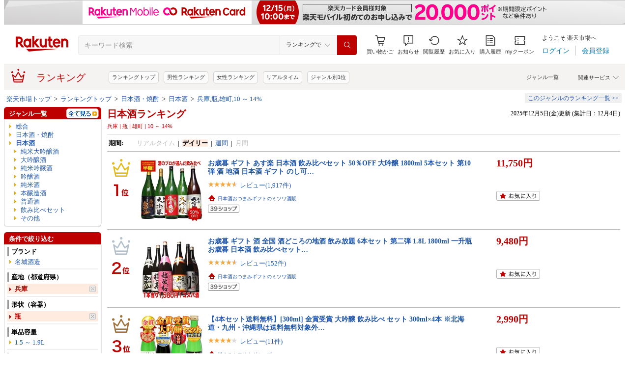

--- FILE ---
content_type: text/css
request_url: https://r.r10s.jp/evt/event/ranking/mayall/8.0.2/pc/css/public/base_genre_menu.css?date=251206
body_size: 1145
content:
@charset "UTF-8";.riClfx{zoom:1}.riClfx:after{content:"";display:block;clear:both}#rigLeftMenu ul{padding:0}#rigMenuArea{width:200px;font-size:100%;line-height:1.3;z-index:10090}#rigMenuArea a{display:block;padding:3px 20px 3px 5px;color:#1d54a7;text-decoration:none;width:194px}#rigMenuArea a:hover{color:#c00000 !important;text-decoration:underline}#rigMenuArea .rigMenuCnt{width:200px !important;margin:0 0 10px 0;background:url(https://r.r10s.jp/com/inc/genre/20080930/output/img/sidecontents_bg_right.gif) repeat-y 0 0}#rigMenuArea h2{width:196px;padding-top:5px;background:url(https://r.r10s.jp/com/ctg/top/category/common/img/201011/h2_ttl_bg_02_xc.jpg) no-repeat 0 0;color:#fff;border-right:2px solid #fff}#rigMenuArea h2 a{color:#fff}#rigMenuArea h2 a:hover{color:#fff;text-decoration:underline}#rigMenuArea h2 span{font-weight:bold;display:block;background:#bf0000;padding:0 5px 3px 10px}#rigMenuArea .rigGenre{padding:3px 0 0 4px;background:url(https://r.r10s.jp/com/ctg/top/category/common/img/201011/genrecontents_bg_03_xc.gif) repeat-y left top;display:block;zoom:1;position:relative;z-index:148 !important}#rigMenuArea .rigGenre li{padding-bottom:3px;position:relative;zoom:1;display:inline;float:left}#rigMenuArea a.rigGnrCategory{font-weight:bold;width:160px;padding:5px 23px 5px 5px;margin:0 0 0 -1px;background:url(https://r.r10s.jp/com/img/home/beta/201010/bigtri.gif) no-repeat 174px 9px white !important}#rigMenuArea a.rigKoboLink{font-weight:bold;width:183px;padding:5px 0 5px 5px;margin:0 0 0 -1px;background:white !important}#rigMenuArea .rigLy1Inr{margin:0 2px 0 0;padding:1px;border-right:solid 1px #c8c8c8;border-left:solid 1px #c8c8c8;border-bottom:solid 1px #c8c8c8;background:#fff}#rigMenuArea .rigLy2Inr,#rigMenuArea .rigLy3Inr{position:absolute;display:none}#rigMenuArea .rigLy2Inr{margin:0 2px 0 0;left:161px;top:0;background-color:#fff;z-index:1}#rigMenuArea .rigLy2Inr li{width:auto;padding:0 3px 0 0;margin:0 1px 0 0}#rigMenuArea .rigLy2Inr li a{padding:0 0 0 19px !important;margin:0 0 0 -2px !important;line-height:26px;width:175px;display:block}#rigMenuArea .genrename{background:url(https://r.r10s.jp/com/inc/genre/20080930/output/search/img/tri.gif) no-repeat 10px 8px}#rigMenuArea .rigLy3Inr{margin:0;padding:0;left:191px;top:0}#rigMenuArea .rigLy3Inr li{border:0;padding:0 3px 0 0;margin:0 0 0 1px}#rigMenuArea .rigLy3Inr li a{width:179px}.genre2nd{width:200px}.genre2nd li{padding:0;margin:0 4px 0 0}.rankingSiteMap3rd li{padding:0 0 1px 0}.rankingSiteMap3rd .sitemap3rd{display:block;padding:3px 3px 3px 28px !important;width:196px}.rankingSiteMap .sitemap{display:block;width:auto;padding:3px 3px 3px 28px !important;background:none !important}.rankingSiteMap .sitemap:hover{background-color:#fdf2dc !important}.rankingSiteMap3rd li{padding:1px 0 0 0 !important;width:194px !important;margin:0 0 0 -1px !important}.rankingSiteMap3rd li a{width:176px !important;padding:0 1px 0 20px !important;margin:0 0 0 -2px !important}.zindex1{position:relative;z-index:510}.zindex2{position:relative;z-index:509}.zindex3{position:relative;z-index:508}.zindex4{position:relative;z-index:507}.zindex5{position:relative;z-index:506}.zindex6{position:relative;z-index:505}.zindex7{position:relative;z-index:504}.zindex8{position:relative;z-index:503}.zindex9{position:relative;z-index:502}.zindex10{position:relative;z-index:501}.zindex11{position:relative;z-index:500}.zindex12{position:relative;z-index:499}.zindex13{position:relative;z-index:498}.zindex14{position:relative;z-index:497}.zindex15{position:relative;z-index:496}.zindex16{position:relative;z-index:495}.zindex17{position:relative;z-index:494}.zindex18{position:relative;z-index:493}.zindex19{position:relative;z-index:492}.zindex20{position:relative;z-index:491}.zindex21{position:relative;z-index:490}.zindex22{position:relative;z-index:489}.zindex23{position:relative;z-index:488}.zindex24{position:relative;z-index:487}.zindex25{position:relative;z-index:486}.zindex26{position:relative;z-index:485}.zindex27{position:relative;z-index:484}.zindex28{position:relative;z-index:483}.zindex29{position:relative;z-index:482}.zindex30{position:relative;z-index:481}.zindex31{position:relative;z-index:480}.zindex32{position:relative;z-index:479}#pulldownMenu{margin-bottom:10px}#rankingGenreMenu{width:194px;border-bottom:1px solid #c8c8c8;border-left:1px solid #c8c8c8;border-right:1px solid #c8c8c8;padding:1px}.rankingGenreName{background:none repeat scroll 0 0 #fff;font-weight:bold;padding:4px 5px 5px 5px}.rankingGenreLink{display:block;width:160px;float:left;position:relative}.rankingGenreBtmBox{padding-bottom:3px}.rankingSubMenu{display:none;position:absolute;top:2px;left:165px;padding:0;width:200px;margin:0 3px 0 3px;background-color:#fff}.rankingSubMenuBottom li{padding:0;width:195px}

--- FILE ---
content_type: text/css
request_url: https://r.r10s.jp/evt/event/ranking/mayall/8.0.2/pc/css/genre/genre_list.css?date=251206
body_size: 491
content:
@charset "UTF-8";#riTopGenreShowAll{display:none;position:relative}#riTopGenreShowAll a{color:#1d54a7 !important;font-weight:normal}#riTopGenreShowAll a:hover{color:#c00000 !important}#riTopGenreShowAll .normalTop{color:#1d54a7;cursor:pointer;margin:-2px 0 0 0;_margin:0}#riTopGenreColumn{background:none repeat scroll 0 0 #fff;border:1px solid #ccc;display:none;padding:8px 0;position:absolute;left:52px;top:0;width:642px;z-index:2147483646}#riTopGenreColumn #riTopGenreCont{clear:both;overflow:hidden;color:#1d54a7}.space{position:absolute;background:url("https://r.r10s.jp/com/img/home/beta/201010/whitebg.gif") no-repeat scroll 0 0 transparent;display:block;top:0;left:-2px;z-index:2147483647}#riTopGenreColumn .riTopGenreLeft,#riTopGenreColumn .riTopGenreCenter,#riTopGenreColumn .riTopGenreRight{float:left;padding:0 0 0 16px;width:193px}#riTopGenreColumn #riTopGenreCont .mb5,#riTopGenreColumn #riTopGenreCont .mb10{overflow:hidden;padding-bottom:5px !important}#riTopGenreColumn li{background:url("https://r.r10s.jp/com/img/home/beta/201008/dot_f2ab00.gif") no-repeat scroll 0 6px transparent;padding:0 0 1px 7px;width:185px}#ritServiceHeader #ritShopsProducts .riTopBackTop{background:url("https://r.r10s.jp/com/img/home/beta/201103/top_back_bg_top.gif") no-repeat scroll left top transparent;width:201px}#ritServiceHeader #ritShopsProducts .riTopBackTop p{background:url("https://r.r10s.jp/com/img/home/beta/201103/top_back_bg_btm.gif") no-repeat scroll left bottom transparent}#ritServiceHeader #ritShopsProducts .riTopBackTop a{background:url("https://r.r10s.jp/com/img/home/beta/201103/normaltop_02.gif") no-repeat scroll 9px 5px transparent;display:block;min-height:15px;padding:4px 9px 4px 29px;width:161px}#ritServiceHeader #ritShopsProducts .riTopBackTop a{color:#1d54a7;font-weight:bold;text-decoration:none}#ritServiceHeader #ritShopsProducts .riTopBackTop a:hover{color:#c00000;text-decoration:underline}

--- FILE ---
content_type: text/css
request_url: https://r.r10s.jp/evt/event/ranking/mayall/8.0.2/pc/css/ranking/ranking_pager.css?date=251206
body_size: 50
content:
@charset "UTF-8";.pager{text-align:center;background-color:#eee;padding:8px 1px;border:1px solid #ccc}.pager .pageDisp{border:1px solid #ddaeae;color:#c00000;background-color:#fff;margin-right:1px;margin-left:1px;padding:5px;background-color:#fff}.pager .pageDispOff{border:1px solid #ddaeae;color:#c00000;background-color:#fff;margin-right:1px;margin-left:1px;padding:5px;background-color:#fff}.pageDisp:hover{color:#fff;background-color:#c00000}.pager .current{background-color:#eee;color:#000;border:0;font-weight:bold}

--- FILE ---
content_type: text/css
request_url: https://r.r10s.jp/evt/event/ranking/mayall/8.0.2/pc/css/ranking/ranking_ad.css?date=251206
body_size: 58
content:
@charset "UTF-8";#rnkAdArea{overflow:hidden;width:100%;margin:40px 0 40px;_zoom:1}#rnkAdArea ul{width:100%;_zoom:1}#rnkAdArea #rnkAdInner{width:9999px}#rnkAdArea ul li{width:184px;float:left;margin:0 8px;display:inline}#rnkAdArea .rnkAdImage{height:64px;width:64px;float:left;margin:0 2px 0 0;text-align:center}#rnkAdArea .rnkAdTitle{width:118px;float:left;line-height:1.2em;text-align:left}

--- FILE ---
content_type: text/css
request_url: https://r.r10s.jp/evt/event/ranking/mayall/8.0.2/pc/css/api.css?date=251206
body_size: 1450
content:
@charset "UTF-8";#rnkAsurakuEventContents h2{font-size:100%;margin:0;padding:0}#rnkAsurakuEventContents ul,li{margin:0;padding:0;list-style-type:none}#rnkAsurakuEventContents img{border:0;vertical-align:top}#rnkEventColumn{*min-width:400px;min-width:400px;*overflow:hidden;overflow:hidden;width:100%;text-align:left;font-size:12px;float:left;display:inline;zoom:1;_zoom:1}#rnkAsurakuColumn{margin:0 auto;position:relative;zoom:1;width:100%}#rnkAsurakuColumn .rnkAsurakuCont{padding:7px 0 3px;clear:both;overflow:hidden;_zoom:1;position:relative}#rnkAsurakuColumn .rnkAsurakuCont ul li.rnkAsurakuName{width:80px;margin:0 auto}#rnkAsurakuColumn .rnkAsurakuCont .rnkApiBtLeft{width:15px;padding:20px 7px 0 0;float:left;display:inline;position:relative;z-index:100}#rnkAsurakuColumn .rnkAsurakuCont .rnkApiBtLeft{padding:20px 0 0 0}#rnkAsurakuColumn .rnkAsurakuCont .rnkOverbg{position:absolute;top:0;left:15px;width:5px;z-index:3}#rnkAsurakuColumn .rnkAsurakuCont a{outline:0}#rnkAsurakuColumn .rnkAsurakuCont{width:15px;padding:20px 0 0 0;float:right;position:absolute;right:0;top:7px}#rnkAsurakuColumn .rnkAsurakuCont ul{padding:15px 12px;display:block;position:relative;height:145px}#rnkAsurakuColumn .rnkAsurakuCont ul li{line-height:1.2em}#rnkAsurakuColumn .rnkAsurakuCont .rnkAsurakuThumb{width:80px;height:80px;padding-bottom:10px;text-align:center;margin:0 auto}.rnkAsurakuContSpr{background:url(https://r.r10s.jp/evt/event/ranking/img/parts/liquid-1.0.0/dot2.gif) repeat-y left top;height:230px}.rnkAsurakuContSpr a{color:#1d54a7;text-decoration:none}.rnkAsurakuContSpr a:hover{color:#c00000;text-decoration:underline}#rnkEventColumn .tri{background:url("https://r.r10s.jp/evt/event/ranking/img/parts/liquid-1.0.0/tri_f2ab00.gif") no-repeat scroll 0 3px transparent;padding:0 0 0 7px}#rnkEventColumn .rnkAsurakuName{font-size:13px;height:3.5em}.rnkAsurakuName a,#rnkAsurakuColumn a{color:#1d54a7;text-decoration:none}.rnkAsurakuName a:hover,#rnkAsurakuColumn a:hover:hover{color:#c00000;text-decoration:underline}#rnkAsurakuColumn .rnkAsurakuCont{float:right;display:inline}.rnkAsurakuBlock{margin-right:-36px;margin-left:4px;width:100%;float:left;display:inline;overflow:hidden;height:333px;_zoom:1}.rnkAsurakuBlock .riAshiatodisplay{position:relative;margin-left:0;margin-right:36px}* html .rnkAsurakuBlock .riAshiatodisplay{width:93%}* html .rnkAsurakuBlock{margin-left:0}#rnkEventColumn .eventBox{padding:20px 0 0 0;position:relative}#rnkEventColumn .eventBox a{color:#1d54a7;text-decoration:none}#rnkEventColumn .eventBox a:hover{color:#c00000;text-decoration:underline}#rnkEventColumn .centerTitle{border-bottom:solid 1px #dbdbdb;clear:both;overflow:hidden;_zoom:1}#rnkEventColumn .centerTitle h2{font-weight:bold;background:url(https://r.r10s.jp/evt/event/ranking/img/parts/liquid-1.0.0/event_ttile_icon.gif) no-repeat 0 2px;color:#bf0000;font-size:140%;padding:0 0 0 25px;display:inline;float:left}#rnkEventColumn .next{padding:5px 0 0 7px;float:right;display:inline}#rnkEventColumn .next a{color:#1d54a7;text-decoration:none}#rnkEventColumn .next a:hover{color:#1d54a7;text-decoration:underline}#rnkEventColumn .ranking a{color:#1d54a7;text-decoration:none}#rnkEventColumn .ranking a:hover{color:#c00000 !important;text-decoration:underline}#rnkEventColumn .rankReset{font-weight:normal;font-size:82%;color:#000;margin:0 0 0 20px}#rnkEventColumn .ranking .sp3 li{float:left;display:inline}#rnkEventColumn .ranking .bold{font-weight:bold;color:#bf0000;padding:5px 0}#rnkEventColumn .ranking .rankLeft{width:150px;background:url(https://r.r10s.jp/com/img/home/beta/201008/rankprize1.gif) no-repeat 32px 0;padding:0 10px 0 60px;position:absolute;top:0;left:0}#rnkEventColumn .ranking .rankLeft li{float:left;display:inline}#rnkEventColumn .ranking .rankLeft .rankText{margin:0 0 0 5px;padding-right:5px;position:absolute;float:left;width:70px;top:0;right:0}#rnkEventColumn .ranking .rankRight{margin-left:225px}#rnkEventColumn .ranking .rankRight ul li{float:left;width:210px}#rnkEventColumn .ranking .rankPrize{color:#bf0000;font-weight:bold;margin:0 7px 0 0}#rnkEventColumn .ranking .rankBox{margin:0 0 7px 0;position:relative}.rnkAsurakuEventContents h2{font-size:100%;margin:0;padding:0}.rnkAsurakuEventContents ul,li{margin:0;padding:0;list-style-type:none}.rnkAsurakuEventContents img{border:0;vertical-align:top}.rnkEventColumn{*min-width:400px;min-width:400px;*overflow:hidden;overflow:hidden;width:100%;text-align:left;font-size:12px;float:left;display:inline;zoom:1;_zoom:1}.rnkAsurakuColumn{margin:0 auto;position:relative;zoom:1;width:100%}.rnkAsurakuColumn .rnkAsurakuCont{padding:7px 0 3px;clear:both;overflow:hidden;_zoom:1;position:relative}.rnkAsurakuColumn .rnkAsurakuCont ul li.rnkAsurakuName{width:80px;margin:0 auto}.rnkAsurakuColumn .rnkAsurakuCont .rnkApiBtLeft{width:15px;padding:20px 7px 0 0;float:left;display:inline;position:relative;z-index:100}.rnkAsurakuColumn .rnkAsurakuCont .rnkApiBtLeft{padding:20px 0 0 0}.rnkAsurakuColumn .rnkAsurakuCont .rnkOverbg{position:absolute;top:0;left:15px;width:5px;z-index:3}.rnkAsurakuColumn .rnkAsurakuCont a{outline:0}.rnkAsurakuColumn .rnkAsurakuCont{width:15px;padding:20px 0 0 0;float:right;position:absolute;right:0;top:7px}.rnkAsurakuColumn .rnkAsurakuCont ul{padding:15px 12px;display:block;position:relative;height:145px}.rnkAsurakuColumn .rnkAsurakuCont ul li{line-height:1.2em}.rnkAsurakuColumn .rnkAsurakuCont .rnkAsurakuThumb{width:80px;height:80px;padding-bottom:10px;text-align:center;margin:0 auto}.rnkEventColumn .tri{background:url("https://r.r10s.jp/evt/event/ranking/img/parts/liquid-1.0.0/tri_f2ab00.gif") no-repeat scroll 0 3px transparent;padding:0 0 0 7px}.rnkAsurakuName a,.rnkAsurakuColumn a{color:#1d54a7;text-decoration:none}.rnkAsurakuName a:hover,.rnkAsurakuColumn a:hover:hover{color:#c00000;text-decoration:underline}.rnkAsurakuColumn .rnkAsurakuCont{float:right;display:inline}.rnkEventColumn .eventBox{padding:7px 0 0 0;position:relative}.rnkEventColumn .eventBox a{color:#1d54a7;text-decoration:none}.rnkEventColumn .eventBox a:hover{color:#c00000;text-decoration:underline}.rnkEventColumn .centerTitle{border-bottom:solid 1px #dbdbdb;clear:both;overflow:hidden;_zoom:1}.rnkEventColumn .centerTitle h2{font-weight:bold;background:url(https://r.r10s.jp/evt/event/ranking/img/parts/liquid-1.0.0/event_ttile_icon.gif) no-repeat 0 2px;color:#bf0000;font-size:140%;padding:0 0 0 25px;display:inline;float:left}#rnkMemberPartsHead .centerTitle{margin-top:40px}.rnkEventColumn .next{padding:5px 0 0 7px;float:right;display:inline}.rnkEventColumn .next a{color:#1d54a7;text-decoration:none}.rnkEventColumn .next a:hover{color:#1d54a7;text-decoration:underline}.rnkEventColumn .ranking a{color:#1d54a7;text-decoration:none}.rnkEventColumn .ranking a:hover{color:#c00000 !important;text-decoration:underline}.rnkEventColumn .rankReset{font-weight:normal;font-size:82%;color:#000;margin:0 0 0 20px}.rnkEventColumn .ranking .sp3 li{float:left;display:inline}.rnkEventColumn .ranking .bold{font-weight:bold;color:#bf0000;padding:5px 0}.rnkEventColumn .ranking .rankLeft{width:150px;background:url(https://r.r10s.jp/com/img/home/beta/201008/rankprize1.gif) no-repeat 32px 0;padding:0 10px 0 60px;position:absolute;top:0;left:0}.rnkEventColumn .ranking .rankLeft li{float:left;display:inline}.rnkEventColumn .ranking .rankLeft .rankText{margin:0 0 0 5px;padding-right:5px;position:absolute;float:left;width:70px;top:0;right:0}.rnkEventColumn .ranking .rankRight{margin-left:225px}.rnkEventColumn .ranking .rankRight ul li{float:left;width:210px}.rnkEventColumn .ranking .rankPrize{color:#bf0000;font-weight:bold;margin:0 7px 0 0}.rnkEventColumn .ranking .rankBox{margin:0 0 7px 0;position:relative}.noDataMessage{color:#bf0000;font-weight:bold;font-size:large;top:35%;padding:0 0 0 60px;width:100%;position:absolute}.kakaku{width:95px;font-size:12px;color:#bf0000;text-align:right;margin:0 auto;padding-bottom:2px}.reviewnum{font-size:10px;color:#1d54a7;display:inline-block;line-height:1em;padding-left:2px}.rnkChange{margin-top:0;width:24px;height:20px}.itemRnk{color:#bf0000;font-weight:bold;font-size:20px}.rnkContSpr{height:250px;padding:8px 8px 15px 8px}.rnkItemThumb{width:95px;height:95px;padding-bottom:10px;text-align:center;margin:0 auto}.rnkItemName{width:95px;height:45px;margin:0 auto;word-break:break-all;word-wrap:break-word}.rnkIcon{float:left;width:20px;height:20px;margin-right:5px}.rnkIcon2{float:right;width:20px;height:20px;margin-left:5px}.rnkGenreName{margin-top:5px;float:left;width:300px;height:20px}#riEventColumn .ranking{padding-bottom:50px}.rnkReviewStar{width:10px;height:10px;border:0;display:inline-block;line-height:1em;vertical-align:baseline}

--- FILE ---
content_type: text/css
request_url: https://r.r10s.jp/evt/event/ranking/mayall/8.0.2/pc/css/public/recommend.css?date=251206
body_size: 17
content:
@charset "UTF-8";.rnkAjaxPartsGenreTitle{padding:5px;font-weight:bold;font-size:13px;background-color:#DDD;zoom:1;width:100%}.rnkRelationGenre{padding:10px;border:solid 1px #DDD;zoom:1}.rnkRelationGenre .title{color:#bf0000;font-size:13px;font-weight:bold}

--- FILE ---
content_type: image/svg+xml
request_url: https://r.r10s.jp/com/img/thumb/footer/icon_security_red.svg
body_size: 228
content:
<svg width="24" height="24" viewBox="0 0 24 24" fill="none" xmlns="http://www.w3.org/2000/svg">
<path fill-rule="evenodd" clip-rule="evenodd" d="M6 21H18V12H6V21ZM18 10.5H6C5.172 10.5 4.5 11.172 4.5 12V21C4.5 21.828 5.172 22.5 6 22.5H18C18.828 22.5 19.5 21.828 19.5 21V12C19.5 11.172 18.828 10.5 18 10.5Z" fill="#BF0000"/>
<path fill-rule="evenodd" clip-rule="evenodd" d="M8.2998 6C8.2998 4.3455 9.64605 3 11.2998 3H12.7001C14.3538 3 15.7001 4.3455 15.7001 6V9H17.2001V6C17.2001 3.525 15.1751 1.5 12.7001 1.5H11.2998C8.8248 1.5 6.7998 3.525 6.7998 6V9H8.2998V6Z" fill="#BF0000"/>
<path fill-rule="evenodd" clip-rule="evenodd" d="M11.25 16.2921V18.7498H12.75V16.2921C13.197 16.0318 13.5 15.5541 13.5 14.9998C13.5 14.1718 12.828 13.4998 12 13.4998C11.172 13.4998 10.5 14.1718 10.5 14.9998C10.5 15.5541 10.803 16.0318 11.25 16.2921Z" fill="#BF0000"/>
</svg>


--- FILE ---
content_type: application/javascript
request_url: https://r.r10s.jp/com/rat/js/rat-main.js
body_size: 15575
content:
var RAL = RAL || {};
RAL.callQueue = RAL.callQueue || [];

var RAT = RAT || {};

(function () {
  "use strict";
  // local JSON polyfill
  var JSON = window.JSON;
  if (!JSON) {
    JSON = {};
    // jshint ignore:start
    JSON.parse=function(a,f){function g(a,b){var d=void 0,e,c=a[b];if(c&&"object"===typeof c)for(d in c)Object.prototype.hasOwnProperty.call(c,d)&&(e=g(c,d),void 0!==e?c[d]=e:delete c[d]);return f.call(a,b,c)}var b;b=/[\u0000\u00ad\u0600-\u0604\u070f\u17b4\u17b5\u200c-\u200f\u2028-\u202f\u2060-\u206f\ufeff\ufff0-\uffff]/g;a=String(a);b.lastIndex=0;b.test(a)&&(a=a.replace(b,function(a){return"\\u"+("0000"+a.charCodeAt(0).toString(16)).slice(-4)}));return/^[\],:{}\s]*$/.test(a.replace(/\\(?:["\\\/bfnrt]|u[0-9a-fA-F]{4})/g,
    "@").replace(/"[^"\\\n\r]*"|true|false|null|-?\d+(?:\.\d*)?(?:[eE][+\-]?\d+)?/g,"]").replace(/(?:^|:|,)(?:\s*\[)+/g,""))?(b=eval("("+a+")"),"function"===typeof f?g({"":b},""):b):null};
    // jshint ignore:end
  }

  var $ = (typeof window.jQuery === 'function') ? jQuery : undefined;

  // Custom Selector
  !function(c){"use strict";var i,o,l,a,s,u,t,n,r,f,h=c.document,d=(h.querySelectorAll||(h.querySelectorAll=h.body.querySelectorAll=Object.querySelectorAll=function(t,e,n,r,i){var o=h,l=o.createStyleSheet();for(i=o.all,e=[],n=(t=t.replace(/\[for\b/gi,"[htmlFor").split(",")).length;n--;){for(l.addRule(t[n],"k:v"),r=i.length;r--;)i[r].currentStyle.k&&e.push(i[r]);l.removeRule(0)}return e}),o=h,l="x-ms-event-listeners",(i=c).addEventListener&&i.removeEventListener||!i.attachEvent||!i.detachEvent||(a=function(t){return"function"==typeof t},s=function(t,e){var n=e[l];if(n)for(var r,i=n.length;i--;)if((r=n[i])[0]===t)return r[1]},u=function(t,e,n){var r=e[l]||(e[l]=[]);return s(t,e)||(r[r.length]=[t,n],n)},t=function(t){var e=o[t];o[t]=function(t){return f(e(t))}},n=function(t,e,n){var r;a(e)&&(r=this).attachEvent("on"+t,u(r,e,function(t){(t=t||i.event).preventDefault=t.preventDefault||function(){t.returnValue=!1},t.stopPropagation=t.stopPropagation||function(){t.cancelBubble=!0},t.target=t.target||t.srcElement||o.documentElement,t.currentTarget=t.currentTarget||r,t.timeStamp=t.timeStamp||(new Date).getTime(),e.call(r,t)}))},r=function(t,e,n){a(e)&&(e=s(this,e))&&this.detachEvent("on"+t,e)},(f=function(t){if(t){var e=t.length;if(e)for(;e--;)t[e].addEventListener=n,t[e].removeEventListener=r;else t.addEventListener=n,t.removeEventListener=r}return t})([o,i]),"Element"in i?((m=i.Element).prototype.addEventListener=n,m.prototype.removeEventListener=r):(o.attachEvent("onreadystatechange",function(){f(o.all)}),t("getElementsByTagName"),t("getElementById"),t("createElement"),f(o.all))),Array.prototype.indexOf||(Array.prototype.indexOf=function(t,e){var n;if(null==this)throw new TypeError('"this" is null or not defined');var r=Object(this),i=r.length>>>0;if(0!=i){e=0|e;if(!(i<=e))for(n=Math.max(0<=e?e:i-Math.abs(e),0);n<i;n++)if(n in r&&r[n]===t)return n}return-1}),Array.prototype.map||(Array.prototype.map=function(t){var e,n,r;if(null==this)throw new TypeError("this is null or not defined");var i,o=Object(this),l=o.length>>>0;if("function"!=typeof t)throw new TypeError(t+" is not a function");for(1<arguments.length&&(e=arguments[1]),n=new Array(l),r=0;r<l;)r in o&&(i=o[r],i=t.call(e,i,r,o),n[r]=i),r++;return n}),Array.prototype.reduce||(Array.prototype.reduce=function(t){if(null===this)throw new TypeError("Array.prototype.reduce called on null or undefined");if("function"!=typeof t)throw new TypeError(t+" is not a function");var e,n=Object(this),r=n.length>>>0,i=0;if(2<=arguments.length)e=arguments[1];else{for(;i<r&&!(i in n);)i++;if(r<=i)throw new TypeError("Reduce of empty array with no initial value");e=n[i++]}for(;i<r;)i in n&&(e=t(e,n[i],i,n)),i++;return e}),"function"!=typeof Array.prototype.forEach&&(Array.prototype.forEach=function(t,e){if("number"==typeof this.length&&"function"==typeof t&&"object"==typeof this)for(var n=0;n<this.length;n++){if(!(n in this))return;t.call(e||this,this[n],n,this)}}),Array.prototype.filter||(Array.prototype.filter=function(t,e){if("Function"!=typeof t&&"function"!=typeof t||!this)throw new TypeError;var n,r=this.length>>>0,i=new Array(r),o=this,l=0,c=-1;if(e===undefined)for(;++c!=r;)c in this&&(n=o[c],t(o[c],c,o)&&(i[l++]=n));else for(;++c!=r;)c in this&&(n=o[c],t.call(e,o[c],c,o)&&(i[l++]=n));return i.length=l,i}),Array.prototype.slice);try{d.call(h.documentElement)}catch(E){Array.prototype.slice=function(t,e){var n,r=this.length,i=[];if(this.charAt)for(n=0;n<r;n++)i.push(this.charAt(n));else for(n=0;n<this.length;n++)i.push(this[n]);return d.call(i,t,e||i.length)}}var p=function(t,e){return this instanceof p?t instanceof p?t:"object"==typeof(t=(t="string"==typeof t?this.select(t,e):t)&&t.nodeName?[t]:t)&&(null!=t&&t===t.window||1===t.nodeType)?(this.nodes=[t],this):(this.nodes=this.slice(t),void(this.length=this.nodes.length)):new p(t,e)},y=(p.prototype.nodes=[],p.prototype.length=0,p.prototype);function e(t){var e=h.createElement("div");try{return!!t(e)}catch(n){return!1}finally{e.parentNode&&e.parentNode.removeChild(e)}}(p.fn=y).support={attributes:e(function(t){return t.className="i",!t.getAttribute("className")}),getComputedStyle:e(function(){return"function"==typeof c.getComputedStyle}),reliableHiddenOffsets:e(function(t){return t.style.display="none",(reliableHiddenOffsetsVal=0===t.getClientRects().length)&&(t.style.display="",t.innerHTML="<table><tr><td></td><td>t</td></tr></table>",t.childNodes[0].style.borderCollapse="separate",(contents=t.getElementsByTagName("td"))[0].style.cssText="margin:0;border:0;padding:0;display:none",(reliableHiddenOffsetsVal=0===contents[0].offsetHeight)&&(contents[0].style.display="",contents[1].style.display="none",reliableHiddenOffsetsVal=0===contents[0].offsetHeight)),reliableHiddenOffsetsVal})},p.support=y.support,y.args=function(t,e,n){return(t="string"!=typeof(t="function"==typeof t?t(e,n):t)?this.slice(t).map(this.str(e,n)):t).toString().split(/[\s,]+/).filter(function(t){return t.length})},y.array=function(i){return this.nodes.reduce(function(t,e,n){var r;return i?(r="string"==typeof(r=(r=i.call(e,e,n))||!1)?p(r):r)instanceof p&&(r=r.nodes):r=e.innerHTML,t.concat(!1!==r?r:[])},[])},y.attr=function(t,e,r){r=r?"data-":"";var i=this;return this.pairs(t,e,function(t,e){return i.support.attributes?t.getAttribute(r+e):(e=t.getAttributeNode(r+e))&&e.specified?e.value:null},function(t,e,n){i.support.attributes?t.setAttribute(r+e,n):t[r+e]=n})},y.appear=function(h,t){var d={once:"boolean"!=typeof(t=t||{}).once||t.once,ratio:t.ratio||0,threshold:t.threshold||50};return this.each(function(){var t,e,n,r,i,o,l,c,a,s,u,f;h&&(t=p(this),e=p(b(this.ownerDocument)),n=this,i=function(){!function(t,e,n){var r,i,o,l,c,a,s;if(t.visible())return i=(r=e.scrollLeft())+e.width(),e=(o=e.scrollTop())+e.height(),c=(l=(a=t.offset()).left)+t.width(),s=(a=a.top)+t.height(),n=!isNaN(n)&&0<n&&n<=1?n:0,Math.max(1,n*t.width()*t.height())<=Math.max(0,Math.min(i,c)-Math.max(r,l))*Math.max(0,Math.min(e,s)-Math.max(o,a))}(t,e,d.ratio)||(d.once&&e.off("scroll",r),h.apply(n,arguments))},o=d.threshold,s=null,u=0,f=function(){u=Date.now?Date.now():(new Date).valueOf(),s=null,a=i.apply(l,c),s||(l=c=null)},r=function(){var t=Date.now?Date.now():(new Date).valueOf(),e=o-(t-(u=u||t));return l=this,c=arguments,e<=0||o<e?(s&&(clearTimeout(s),s=null),u=t,a=i.apply(l,c),s||(l=c=null)):s=s||setTimeout(f,e),a},e.on("scroll",r),r())})},y.children=function(t){var e=this;return this.map(function(t){return e.slice(t.children)}).filter(t)};var m=/^[^{]+\{\s*\[native \w/;function g(t){switch(t){case"thin":return"2px";case"medium":return"4px";case"thick":return"6px";default:return t}}function v(t){if(!t)return{height:undefined,width:undefined};if(t==c&&t.window==c){if("number"==typeof c.innerHeight)return{height:c.innerHeight,width:c.innerWidth};if(h.documentElement&&(h.documentElement.clientWidth||h.documentElement.clientHeight))return{height:h.documentElement.clientHeight,width:h.documentElement.clientWidth};if(h.body&&(h.body.clientWidth||h.body.clientHeight))return{height:h.body.clientHeight,width:h.body.clientWidth}}var e,n,r,i,o,l;return t==h&&9===t.nodeType?{height:Math.max(h.body.scrollHeight,h.body.offsetHeight,h.documentElement.clientHeight,h.documentElement.scrollHeight,h.documentElement.offsetHeight),width:Math.max(h.body.scrollWidth,h.body.offsetWidth,h.documentElement.clientWidth,h.documentElement.scrollWidth,h.documentElement.offsetWidth)}:(e=y.support.getComputedStyle?c.getComputedStyle(t,null):t.currentStyle,n=t.offsetHeight,t=t.offsetWidth,r=parseFloat(g(e.borderTopWidth)),i=parseFloat(g(e.borderBottomWidth)),o=parseFloat(g(e.borderLeftWidth)),l=parseFloat(g(e.borderRightWidth)),{height:n-i-r-parseFloat(e.paddingTop)-parseFloat(e.paddingBottom),width:t-o-l-parseFloat(e.paddingLeft)-parseFloat(e.paddingRight)})}function b(t){return null!==t&&t==t.window?t:9===t.nodeType&&(t.defaultView||t.parentWindow)}y.contains=m.test(h.documentElement.compareDocumentPosition)||m.test(h.documentElement.contains)?function(t,e){var n=9===t.nodeType?t.documentElement:t,e=e&&e.parentNode;return t===e||!(!e||1!==e.nodeType||!(n.contains?n.contains(e):t.compareDocumentPosition&&16&t.compareDocumentPosition(e)))}:function(t,e){if(e)for(;e=e.parentNode;)if(e===t)return!0;return!1},p.contains=y.contains,y.each=function(t){if(t&&"function"==typeof t)for(var e=0;e<this.nodes.length;e++)t.call(this.nodes[e],this.nodes[e],e);return this},y.eacharg=function(n,r){var i=this;return this.each(function(e,t){i.args(n,e,t).forEach(function(t){r.call(this,e,t)},this)})},y.filter=function(e){var r=this,t=e instanceof p?function(t){return-1!==e.nodes.indexOf(t)}:"function"==typeof e?function(t){return e.apply(t,arguments)}:function(t){return t.matches=t.matches||t.prototype.matchesSelector||t.prototype.mozMatchesSelector||t.prototype.msMatchesSelector||t.prototype.oMatchesSelector||t.prototype.webkitMatchesSelector||function(t){for(var e=(r.document||r.ownerDocument).querySelectorAll(t),n=e.length;0<=--n&&e.item(n)!==r;);return-1<n},t.matches(e||"*")};return p(this.nodes.filter(t))},y.find=function(e){return this.map(function(t){return p(e||"*",t)})},y.first=function(){return this.nodes[0]||null},y.generate=function(t){return/^\s*<tr[> ]/.test(t)?p(h.createElement("table")).html(t).children().children().nodes:/^\s*<t(h|d)[> ]/.test(t)?p(h.createElement("table")).html(t).children().children().children().nodes:/^\s*</.test(t)?p(h.createElement("div")).html(t).children().nodes:h.createTextNode(t)},y.height=function(){return v(this.first()).height},y.html=function(e){return e===undefined?this.first().innerHTML||"":this.each(function(t){t.innerHTML=e})},y.inArray=function(t,e,n){var r;if(e)for(r=e.length,n=n?n<0?Math.max(0,r+n):n:0;n<r;n++)if(n in e&&e[n]===t)return n;return-1},p.inArray=y.inArray,y.index=function(t){return"string"==typeof t||typeof elm==undefined?-1:p.inArray(t instanceof p?t.first():t,this.nodes)},y.map=function(t){return t?p(this.array(t)).unique():this},y.on=function(t,e,i){var r=null,n=e,o=("string"==typeof e&&(r=e,n=i,e=function(e){var n=arguments;p(e.currentTarget).find(r).each(function(t){t!==e.target&&!function r(n,t){return!!(n&&t&&t.childNodes&&t.childNodes.length)&&[].slice.call(t.childNodes).filter(function(t){var e=t===n;return!e&&t.childNodes&&t.childNodes.length?r(n,t):e}).length}(e.target,t)||i.apply(t,n)})}),function(t){return e.apply(this,[t].concat(t.detail||[]))});return this.eacharg(t,function(t,e){t.addEventListener(e,o),t.__evt=t.__evt||{},t.__evt[e]=t.__evt[e]||[],t.__evt[e].push({callback:o,orig_callback:n,selector:r})})},y.bind=y.on,y.off=function(t,i){return this.eacharg(t,function(n,r){p(n.__evt?n.__evt[r]:[]).each(function(t,e){null!=i&&t.orig_callback!==i||(n.removeEventListener(r,t.callback),n.__evt&&(1==n.__evt[r].length?n.__evt[r]=[]:n.__evt[r].splice(e,1)))})})},y.unbind=y.off,y.offset=function(){var t,e={top:0,left:0},n=this.first(),r=n&&n.ownerDocument;if(r)return t=r.documentElement,"undefined"!=typeof n.getBoundingClientRect&&(e=n.getBoundingClientRect()),n=b(r),{top:e.top+(n.pageYOffset||t.scrollTop)-(t.clientTop||0),left:e.left+(n.pageXOffset||t.scrollLeft)-(t.clientLeft||0)}},y.pairs=function(n,t,e,r){var i;return void 0!==t&&(i=n,(n={})[i]=t),"object"==typeof n?this.each(function(t){for(var e in n)r(t,e,n[e])}):this.length?e(this.first(),n):""},y.scrollLeft=function(){var t=this.first(),e=b(t);return e?"pageXOffset"in e?e.pageXOffset:e.document.documentElement.scrollLeft:t.scrollLeft},y.scrollTop=function(){var t=this.first(),e=b(t);return e?"pageYOffset"in e?e.pageYOffset:e.document.documentElement.scrollTop:t.scrollTop},y.select=function(t,e){return t=t.replace(/^\s*/,"").replace(/\s*$/,""),/^</.test(t)?p().generate(t):(e||h).querySelectorAll(t)},y.slice=function(t){return t&&0!==t.length&&"string"!=typeof t&&"function"!=typeof t?t.length?[].slice.call(t.nodes||t):[t]:[]},y.str=function(e,n){return function(t){return"function"==typeof t?t.call(this,e,n):t.toString()}},y.unique=function(){return p(this.nodes.reduce(function(t,e){return null!==e&&e!==undefined&&!1!==e&&-1===t.indexOf(e)?t.concat(e):t},[]))},y.visible=function(){var t,e=this.first();{if(this.support.reliableHiddenOffsets)return!(e.offsetWidth<=0&&e.offsetHeight<=0&&!e.getClientRects().length);var n=e;if(!y.contains(n.ownerDocument||h,n))return!1;for(;n&&1===n.nodeType;){if("none"===((t=n).style&&t.style.display)||"hidden"===n.type)return!1;n=n.parentNode}return!0}},y.width=function(){return v(this.first()).width},c.RAT?c.RAT.$Selector=p:console.warn("RAT is not defined")}(window);

  // Utilities
  function trim(str) {
    return (str && str.replace(/^\s+|\s+$/g, ''));
  }

  function isType(o, type) {
    return (Object.prototype.toString.call(o) === '[object '+type+']');
  }

  function getCookie(name) {
    var tokens = document.cookie ? document.cookie.split(';') : [];
    for (var i = 0; i < tokens.length; i++) {
      var sep = tokens[i].indexOf('=');
      if (sep > 0 && name === trim(tokens[i].substr(0, sep))) {
        return tokens[i].substr(sep + 1);
      }
    }
    return undefined;
  }

  function addListener(target, eventName, handler) {
    if (target.addEventListener) {
      target.addEventListener(eventName, handler, false);
    } else if (target.attachEvent) {
      target.attachEvent('on' + eventName, handler);
    }
  }

  function toInt(str) {
    var val = window.parseInt(str, 10);
    return (isNaN(val) ? undefined : val);
  }

  function toFloat(str) {
    var val = window.parseFloat(str);
    return (isNaN(val) ? undefined : val);
  }

  function toArray(str, convert) {
    var elements = [];
    if (str) {
      // Remove optional enclosing brackets
      elements = str.replace(/^\[|]$/g, '').split(',');
      for (var i = 0; i < elements.length; ++i) {
        elements[i] = trim(elements[i]);
        if (convert) {
          elements[i] = convert(elements[i]);
        }
      }
    }
    return elements;
  }

  function toIntArray(str) {
    return toArray(str, toInt);
  }

  function toFloatArray(str) {
    return toArray(str, toFloat);
  }

  function revertSingleQuoting(str) {
    return str.replace(/(\\?')|(")|(&apos;)|(&quot;)/g, function(match, singleQ, doubleQ, singleQHtml, doubleQHtml) {
      if (singleQ === "'") { return '"'; }
      if (singleQ === "\\'" || singleQHtml) { return "'"; }
      if (doubleQ || doubleQHtml) { return '\\"'; }
    });
  }

  function toJson(str) {
    var source;
    if (!isType(str, 'String')) {
      source = '';
    } else if (/^{?"/.test(str)) {
      source = str;
    } else { // Assume single quoting
      source = revertSingleQuoting(str);
    }
    source = source.replace(/^{?/, '{').replace(/}?$/, '}'); // complement brackets if missing
    try {
      return JSON.parse(source);
    } catch (e) {
      return {};
    }
  }

  function toJsonArray(str) {
    var source;
    if (!isType(str, 'String')) {
      source = '';
    } else if (/^\[{"/.test(str)) {
      source = str;
    } else { // Assume single quoting
      source = revertSingleQuoting(str);
    }
    source = source.replace(/^\[?/, '[').replace(/]?$/, ']'); // complement brackets if missing
    try {
      return JSON.parse(source);
    } catch (e) {
      return [];
    }
  }

  function callOnLoad(callback) {
    if (window.addEventListener) {
      window.addEventListener('load', callback, false);
    } else if (window.attachEvent) {
      window.attachEvent('onload', callback);
    }
  }

  function camelToSnake(s) {
    return (s || '').replace(/([a-z])([A-Z])/g,'$1_$2').toLowerCase();
  }

  function parseEventConfig(attr) { // jshint ignore:line
    var config = {};
    if (isType(attr, 'String')) {
      if (attr.charAt(0) === '{') {
        config = toJson(attr);
      } else {
        var events = attr.split(',');
        for (var i = 0, ln = events.length; i < ln; i++) {
          config[events[i]] = [];
        }
      }
    }
    return config;
  }

  function getDeviceType() {
    var ua = navigator.userAgent, ual = ua.toLowerCase();
    if (ual.search(/ipod|iphone/) > -1) {
      return "iPhone";
    } else if (ual.search("ipad") > -1) {
      return "iPad";
    } else if (ual.search("android") > -1 &&
               ual.search("mobile safari") == -1) {
      var match = ual.match(/android (\d)\./);
      if (match && match[1] > 2) {
        return "Android Tablet";
      }
    } else if (ual.search("android") > -1) {
      return "Android Mobile";
    } else if (ual.search("blackberry") > -1) {
      return "BlackBerry";
    } else if (ual.search("windows phone") > -1) {
      return "Windows Phone";
    } else if (ual.search("windows ce") > -1) {
      return "Windows Mobile";
    } else if (ual.search(/nintendo wii|nintendo ds|playstation/) > -1) {
      return "GAME";
    } else if (ual.search("symbian") > -1) {
      return "Symbian";
    } else if (ual.search(/docomo|foma|kddi|softbank|vodafone|j-phone|willcom/) > -1) {
      return "Feature phone";
    } else if (ua.search(/Win|Mac/) != -1) {
      return "PC";
    } else {
      return "Others";
    }
  }

  // Generated from ratGeneric.idl, don't change these 2 lines
  var parameterDefinitions = {"ratAbTest":["abtest","STRING"],"ratTestTargeting":["abtest_target","JSON"],"ratAccountId":["acc","INT"],"ratAffiliateId":["afid","INT"],"ratAdultFlag":["aflg","INT"],"ratServiceId":["aid","INT"],"ratArea":["area","STRING_ARRAY"],"ratAdobeSiteSection":["assc","STRING"],"ratBooksGenre":["bgenre","STRING_ARRAY"],"ratBrand":["brand","STRING_ARRAY"],"ratCartState":["cart","INT"],"ratCampaignCode":["cc","STRING"],"ratCheckout":["chkout","INT"],"ratCheckpoint":["chkpt","INT"],"ratIdfaCookie":["cka","STRING"],"ratContentLanguage":["cntln","STRING"],"ratComponentId":["compid","STRING_ARRAY"],"ratCountryCode":["country","STRING"],"ratCouponPrice":["coupon_price","DOUBLE_ARRAY"],"ratCouponId":["couponid","STRING_ARRAY"],"ratCustomParameters":["cp","JSON"],"ratCustomerId":["customerid","STRING"],"ratCvEvent":["cv","JSON"],"ratCurrencyCode":["cycode","STRING"],"ratCurrencyCodeList":["cycodelist","STRING_ARRAY"],"ratEeid":["eeid","STRING"],"ratErrorList":["errorlist","JSON_ARRAY"],"ratErrors":["errors","JSON"],"ratExcludeQuery":["esq","STRING"],"ratGenre":["genre","STRING"],"ratGoalId":["gol","STRING"],"ratItemGenre":["igenre","STRING_ARRAY"],"ratItemGenreNamePath":["igenrenamepath","STRING"],"ratItemGenrePath":["igenrepath","STRING"],"ratRmsItemNumber":["ino","STRING_ARRAY"],"ratItemTag":["itag","STRING_ARRAY"],"ratItemName":["item_name","STRING"],"ratItemId":["itemid","STRING_ARRAY"],"ratItemUrl":["itemurl","STRING"],"ratLanguage":["lang","STRING"],"ratMaker":["maker","STRING_ARRAY"],"ratItemCount":["ni","INT_ARRAY"],"ratItemCountOrder":["ni_order","INT_ARRAY"],"ratOrAnd":["oa","STRING"],"ratOrderId":["order_id","STRING"],"ratOrderList":["order_list","STRING_ARRAY"],"ratPayment":["payment","STRING"],"ratPageLayout":["pgl","STRING"],"ratPageName":["pgn","STRING"],"ratPageType":["pgt","STRING"],"ratPhoenixPattern":["phoenix_pattern","STRING"],"ratPointPrice":["point_price","DOUBLE_ARRAY"],"ratProductCode":["prdctcd","STRING_ARRAY"],"ratPrice":["price","DOUBLE_ARRAY"],"ratPublisher":["publisher","STRING_ARRAY"],"ratRanCode":["rancode","STRING"],"ratRequestResult":["reqc","STRING"],"ratReservationMadeDate":["rescreadate","STRING"],"ratReservedDate":["resdate","STRING"],"ratReservationId":["reservation_id","STRING"],"ratResultLayout":["reslayout","STRING"],"ratSearchCondition":["scond","STRING_ARRAY"],"ratSearchEntity":["search_entity","INT_ARRAY"],"ratServiceType":["service","STRING"],"ratShopGenre":["sgenre","STRING"],"ratShippingMethod":["shipping","STRING"],"ratShippingFee":["shipping_fee","DOUBLE_ARRAY"],"ratShopId":["shopid","STRING"],"ratShopIdList":["shopidlist","STRING_ARRAY"],"ratShopUrl":["shopurl","STRING"],"ratShopUrlList":["shopurllist","STRING_ARRAY"],"ratSphinxPattern":["sphinx_pattern","STRING"],"ratSearchQuery":["sq","STRING"],"ratRetryType":["srt","STRING"],"ratSiteSection":["ssc","STRING"],"ratTag":["tag","STRING_ARRAY"],"ratTargetElement":["target_ele","STRING"],"ratTotalPrice":["total_price","DOUBLE_ARRAY"],"ratVariantid":["variantid","STRING_ARRAY"],"ratItemVariation":["variation","JSON_ARRAY"],"ratWidowbirdPattern":["wb_pattern","STRING"]};
  var customParameterDefinitions = {"ratHits":["hits","INT"],"ratResultsPageNumber":["rpgn","INT"],"ratSort":["sort","INT"],"ratTotalResults":["totalresults","INT"],"ratClickTarget":["clktgt","STRING"],"ratNotificationCount":["notification","INT"],"ratItemStockNumber":["istocknum","STRING_ARRAY"],"ratItemPoint":["ipoint","INT_ARRAY"],"ratItemReviewNumber":["irevnum","INT_ARRAY"],"ratItemSoldOutStatus":["soldout","INT_ARRAY"],"ratNumberOfImages":["nimg","INT"],"ratStoryAbTest":["storyab","STRING"],"ratStoryATestTerm":["aterm","STRING"],"ratStoryAbTestTerm":["abterm","STRING"],"ratEventDiscriminator":["edisc","INT"],"ratCouponKey":["couponkey","STRING"],"ratToolbarId":["tbid","STRING"],"ratUserOs":["os","STRING"],"ratToolbarVersion":["tbver","STRING"],"ratFilterItemAvailable":["fa","INT"],"ratFilterFreeShipping":["fs","INT"],"ratRecMpt":["mpt","INT"],"ratRecMpn":["mpn","STRING"],"ratRecMpd":["mpd","INT"],"ratRecMpl":["mpl","STRING"],"ratRecMpe":["mpe","STRING"]};

  // Support previous non standard input tag naming
  var inputMapping = {
    alternative : ["ratItemTest", "ratIGenre", "ratITag", "ratShopItem", "ratOa", "ratItemPrice", "ratAFlg", "ratProductCd", "ratItemManageNo", "ratCustomField"],
    normalized : ["ratAbTest", "ratItemGenre", "ratItemTag", "ratItemId", "ratOrAnd", "ratPrice", "ratAdultFlag", "ratProductCode", "ratRmsItemNumber", "ratCustomParameters"]
  };
  var customInputMapping = {
      alternative : ["ratStoryABTerm", "ratStoryATerm", "ratAvailableFilter", "ratFreeShippingFilter", "ratIPoint", "ratIRevNum", "ratStockNum", "ratPageNum", "ratSoldOut", "ratStoryItemTest", "ratTotalresult", "ratTotalResult"],
      normalized : ["ratStoryAbTestTerm", "ratStoryATestTerm", "ratFilterItemAvailable", "ratFilterFreeShipping", "ratItemPoint", "ratItemReviewNumber", "ratItemStockNumber", "ratResultsPageNumber", "ratItemSoldOutStatus", "ratStoryAbTest", "ratTotalResults", "ratTotalResults"]
  };
  for (var i = 0; i < inputMapping.alternative.length; ++i) {
    if (!parameterDefinitions[inputMapping.alternative[i]]) {
      parameterDefinitions[inputMapping.alternative[i]] = parameterDefinitions[inputMapping.normalized[i]];
    }
  }
  for (i = 0; i < customInputMapping.alternative.length; ++i) {
    if (!customParameterDefinitions[customInputMapping.alternative[i]]) {
      customParameterDefinitions[customInputMapping.alternative[i]] = customParameterDefinitions[customInputMapping.normalized[i]];
    }
  }

  var SHORT_ID = 0, TYPE = 1;
  var typeConversion = {
    'INT' : toInt,
    'DOUBLE' : toFloat,
    'BOOLEAN_ARRAY' : toArray,
    'STRING_ARRAY' : toArray,
    'INT_ARRAY' : toIntArray,
    'DOUBLE_ARRAY' : toFloatArray,
    'JSON' : toJson,
    'JSON_ARRAY' : toJsonArray
  };

  function addByDefinition(key, value, parameterContainer, definitions) {
    if (definitions[key]) {
      var paramDef = definitions[key];
      var shortId = paramDef[SHORT_ID];
      var conversionFunction = typeConversion[ paramDef[TYPE] ];
      parameterContainer[shortId] = conversionFunction ? conversionFunction(value) : value;
      return true;
    }
    return false;
  }

  // Load core library
  var scriptEl = document.createElement('script');
  scriptEl.type = 'text/javascript';
  scriptEl.async = 'async';
  scriptEl.defer = 'defer';
  scriptEl.src = 'https://r.r10s.jp/com/rat/js/ral-1.10.1.js';
  var targetEl = document.getElementsByTagName('script')[0];
  targetEl.parentNode.insertBefore(scriptEl, targetEl);

  function setCustomCookies() {
    var customCookies;
    if (document.getElementById('ratCookie')) {
      customCookies = toJson(document.getElementById('ratCookie').value);
      RAL.callQueue.push(['setCookieNames', customCookies]);
    } else if (/(\.rakuten\.com\.tw|\.thegrommet\.com)$/.test(document.domain)) {
      customCookies = {"cks":"_mall_uuid","ckp":"grm"};
      RAL.callQueue.push(['setCookieNames', customCookies]);
    } else {
      return false;
    }
    return true;
  }

  var extCookies = {}, parameters = {}, customParameters = {}, hasCustomParameters = false;

  var getDelta = function(elementParams, parameters) {
  var delta = {}, hasDelta = false;
  if (elementParams) {
    if (elementParams === 'all') {
      delta = parameters;
      hasDelta = true;
    } else {
      var list = elementParams.split(',');
      for (var i = 0; i < list.length; i++) {
        var param = document.getElementById(trim(list[i]));
        if (param) {
          hasDelta = addByDefinition(trim(param.id), trim(param.value), delta, parameterDefinitions) || hasDelta;
        }
      }
    }
  }
  return hasDelta ? delta : null;
}; // jshint ignore:line

  function parseInputTags() {
    var ratInput = [];
    var inputList = document.getElementsByName('rat');
    for (var i = 0; i < inputList.length; ++i) {
      ratInput.push(inputList[i]);
    }
    inputList = document.getElementById('ratForm') || [];
    for (i = 0; i < inputList.length; ++i) {
      ratInput.push(inputList[i]);
    }
    if (ratInput.length) {
      hasCustomParameters = false;
      for (i = 0; i < ratInput.length; ++i) {
        var paramId = trim(ratInput[i].id);
        var paramValue = trim(ratInput[i].value || ratInput[i].getAttribute('value'));
        if (!addByDefinition(paramId, paramValue, parameters, parameterDefinitions)) {
            hasCustomParameters = addByDefinition(paramId, paramValue, customParameters, customParameterDefinitions) || hasCustomParameters;
        }
      }
      if (parameters.cp !== undefined) {
        for (var key in parameters.cp) {
          customParameters[key] = parameters.cp[key];
        }
        delete parameters.cp;
        hasCustomParameters = true;
      }
    }
  }

  // Dynamic Params
  // The following variable is used as cache, value will be assigned after the first time of executing `convertAttrVal`
  var paramDataTypeMap = null
  function convertAttrVal(paramName, paramVal) {
    // Memoize parameter "name:type"
    if (!paramDataTypeMap) {
      paramDataTypeMap = {}
      for (var param in parameterDefinitions) {
        paramDataTypeMap[parameterDefinitions[param][0]] = parameterDefinitions[param][1]
      }
    }

    // Do nothing for string values
    if (paramDataTypeMap[paramName] != 'STRING') {
      // convert value
      var conversionHandler = typeConversion[paramDataTypeMap[paramName]]
      if (conversionHandler) {
        return conversionHandler(paramVal)
      }

      return
    }

    return paramVal
  }

  function isValueEmpty(value) {
    // Undefined
    if (value === undefined) {
      return true
    }

    // String, Number(Int)
    if (isType(value, 'String') || isType(value, 'Number')) {
      return !value
    }

    // Object
    if (isType(value, 'Object')) {
      return Object.keys(value).length == 0
    }

    // Array
    if (isType(value, 'Array')) {
      return !value.length
    }

    return false
  }

  // Returns [namespace, param_name, param_val]
  function createParamArr(attrNode) {
    var arr = []
    var name = attrNode.name.toLowerCase()
    var value = attrNode.value

    if (/^data-rat-cp-.*/.test(name)) {
      name = name.substring(12)
      arr = ['cp', name]

      if (!/^[a-z0-9]+(?:_+[a-z0-9]+)*$/.test(name)) {
        return []
      }
    } else if (/^data-rat-.*/.test(name)) {
      name = name.substring(9)

      // exclude: acc, aid, etype
      if (/\b(acc|aid|etype)\b/i.test(name)) {
        return []
      }

      arr = ['top', name]
      value = convertAttrVal(name, value)
    } else {
      return []
    }

    if (!isValueEmpty(value)) {
      arr.push(value)
    } else {
      return []
    }

    return arr
  }

  function getElementDynamicParams(elem) {
    var dynamicParams = {
      top: null,
      cp: null
    }
    var elemAttrs = elem.attributes

    for (var i = 0; i < elemAttrs.length; i++) {
      var attrNode = elemAttrs[i]
      var paramArr = createParamArr(attrNode)

      if (paramArr.length) {
        var namespace = paramArr[0]
        !dynamicParams[namespace] && (dynamicParams[namespace] = {})
        dynamicParams[namespace][paramArr[1]] = paramArr[2]
      }
    }

    return dynamicParams
  }


  function trackPageview(pvParameters, acc, aid) {
    if (pvParameters === undefined) {
      pvParameters = parameters;
    }
    // Insert hook first so we don't overwrite anything
    if (isType(RAT.pvHook, 'Object')) {
      RAL.callQueue.push(['setParameters', RAT.pvHook]);
      RAT.pvHook = {};
    }

    // Computed parameters
    if (pvParameters.acc == 7 && pvParameters.aid == 12) {
      var pageName = location.pathname.replace(".html", "").replace("index", "");
      if (pageName == "/") { pageName = "top"; }
      if (!pvParameters.pgn) { pvParameters.pgn = pageName; }
    }
    if (!pvParameters.pgn || !pvParameters.ssc) {
      var pathMatch = (document.location.href || '').match(/https?:\/\/[^\/$#?]+(\/[^$#?]+)?/);
      if (pathMatch) {
        if (!pvParameters.pgn) pvParameters.pgn = pathMatch[1] || 'top';
        if (!pvParameters.ssc) pvParameters.ssc = (pathMatch[1] && pathMatch[1].split('/')[1]) ? '/' + pathMatch[1].split('/')[1] : 'top';
      }
    }
    if (pvParameters.acc === 1 && pvParameters.aid === 1 && document.getElementById('sc_betaInfo')) {
      pvParameters['abtest_target'] = pvParameters['abtest_target'] || {};
      pvParameters['abtest_target']['ichiba_top'] = document.getElementById('sc_betaInfo').value;
    }

    if (acc) {
      pvParameters.acc = acc;
    }
    if (aid) {
      pvParameters.aid = aid;
    }

    RAL.callQueue.push(['setParameters', pvParameters]);
    RAL.callQueue.push(['setParameters', extCookies]);
    if (hasCustomParameters) {
      RAL.callQueue.push(['setCustomParameters', customParameters]);
    }

    if ($) {
      var $ratElements = $('[data-ratId]');
      var pvCompids = [];
      $ratElements.each(function() {
        var $element = $(this);
        if (/\bpv\b/.test($element.attr('data-ratEvent'))) {
          pvCompids.push($element.attr('data-ratId'));
        }
      });
      if (pvCompids.length) {
        RAL.callQueue.push(['appendParameters',  {'compid' : pvCompids}]);
      }
    }

    // jshint ignore:start
    // Custom Selector
    if (!$) {
      var $Selector = RAT.$Selector
      var $ratElements = $Selector('[data-ratId]');
      var pvCompids = [];
      $ratElements.each(function() {
        var $element = $Selector(this);
        if (/\bpv\b/.test($element.attr('data-ratEvent'))) {
          pvCompids.push($element.attr('data-ratId'));
        }
      });
      if (pvCompids.length) {
        RAL.callQueue.push(['appendParameters',  {'compid' : pvCompids}]);
      }
    }
    // jshint ignore:end

    RAL.callQueue.push(['setParameters', {'js_ua' : navigator.userAgent}]);
    RAL.callQueue.push(['setParameters', {'js_devtype' : getDeviceType()}]);
    RAL.callQueue.push(['setEvent', 'pv']);

    // Multiple event pattern
    var multipleFlag = document.getElementById('ratMultipleEvent');
    if (multipleFlag && multipleFlag.value === 'click') {
      RAT.addCustomEvent({
        pData: pvParameters,
        cpData: customParameters,
        apData: {'compid' : ['referrer']},
        options: ['url','ua'],
        eventType: 'click'
      });
    }
  }

  RAT.addCustomEvent = function(evtData) {
    if (!isType(evtData, 'Object')) {
      return;
    }
    if (evtData.includeInput) {
      RAL.callQueue.push(["setParameters", parameters]);
    }
    RAL.callQueue.push(["setAccountId", evtData.accountId || parameters.acc]);
    RAL.callQueue.push(["setServiceId", evtData.serviceId || parameters.aid]);
    RAL.callQueue.push(["setPageType", parameters.pgt]);
    RAL.callQueue.push(["setPageName", parameters.pgn]);
    if (isType(evtData.pData, 'Object')) {
      var p = evtData.pData;
      if (p && isType(p.compid, 'Array') && !p.comptop && $) {
        p.comptop = [];
        for (var i = 0, len = p.compid.length; i < len; i++) {
          var $comp = $('[data-ratId="'+p.compid+'"]');
          if ($comp.length > 0) {
            p.comptop.push($comp.offset().top);
          }
        }
      }
      RAL.callQueue.push(["setParameters", evtData.pData]);
    }
    if (isType(evtData.apData, 'Object')) {
      RAL.callQueue.push(["appendParameters", evtData.apData]);
    }
    if (isType(evtData.cpData, 'Object')) {
      var cp = evtData.cpData;
      for (var prop in cp) {
        if (cp.hasOwnProperty(prop)) {
          RAL.callQueue.push(["setCustomParameters", cp]);
          break;
        }
      }
    }
    if (isType(evtData.cvData, 'Object')) {
      RAL.callQueue.push(["setParameters", {'cv':evtData.cvData}]);
    }
    if (isType(evtData.options, 'Array')) {
      RAL.callQueue.push(['setOptions', evtData.options]);
    }
    RAL.callQueue.push(['setParameters', extCookies]);
    RAL.callQueue.push(["setEvent", evtData.eventType || "async"]);
  };

  // Deprecated, keep support for now
  RAT.callCustomRequest = function(id, data, accountId, serviceId) {
    var acc = accountId;
    var aid = serviceId;

    RAL.callQueue.push(['setAccountId', acc]);
    RAL.callQueue.push(['setServiceId', aid]);
    if (id) {
      RAL.callQueue.push(['setCustomParameters', {'id' : id}]);
    }
    if (data) {
      RAL.callQueue.push(['setCustomParameters', data]);
    }
    RAL.callQueue.push(['setEvent', 'async']);
  };
  RAT.callCostomRequest = RAT.callCustomRequest;

  var defineAppear = function($) {
  if ($.fn && !$.fn.appear) {
    /*
    jQuery.appear
    http://code.google.com/p/jquery-appear/
    Copyright (c) 2009 Michael Hixson
    Licensed under the MIT license (http://www.opensource.org/licenses/mit-license.php)
    */
    // jshint ignore:start
    (function(a){a.fn.appear=function(e,c){var d=a.extend({data:void 0,one:!0,ratio:0},c);return this.each(function(){var b=a(this);b.appeared=!1;if(e){var g=a(window),f=function(){if(b.is(":visible")){var a=g.scrollLeft(),e=a+g.width(),c=g.scrollTop(),f=c+g.height(),h=b.offset(),l=h.left,m=l+b.width(),h=h.top,n=h+b.height(),k=!isNaN(d.ratio)&&0<d.ratio&&1>=d.ratio?d.ratio:0,k=Math.max(1,k*b.width()*b.height()),a=Math.max(0,Math.min(e,m)-Math.max(a,l)),c=Math.max(0,Math.min(f,n)-Math.max(c,h));a*c>=k?
    b.appeared||b.trigger("appear",d.data):b.appeared=!1}else b.appeared=!1},c=function(){b.appeared=!0;if(d.one){g.unbind("scroll",f);var c=a.inArray(f,a.fn.appear.checks);0<=c&&a.fn.appear.checks.splice(c,1)}e.apply(this,arguments)};if(d.one)b.one("appear",d.data,c);else b.bind("appear",d.data,c);g.scroll(f);a.fn.appear.checks.push(f);f()}else b.trigger("appear",d.data)})};a.extend(a.fn.appear,{checks:[],timeout:null,checkAll:function(){var e=a.fn.appear.checks.length;if(0<e)for(;e--;)a.fn.appear.checks[e]()},
    run:function(){a.fn.appear.timeout&&clearTimeout(a.fn.appear.timeout);a.fn.appear.timeout=setTimeout(a.fn.appear.checkAll,20)}});a.each("append prepend after before attr removeAttr addClass removeClass toggleClass remove css show hide".split(" "),function(e,c){var d=a.fn[c];d&&(a.fn[c]=function(){var b=d.apply(this,arguments);a.fn.appear.run();return b})})})($);
    // jshint ignore:end
  }
};
  var bindDataAttributeItemElements = function(parameters, extCookies, defineAppear, toArray, getDelta, getElementDynamicParams) {
  if ($) {
    $(function() {
      defineAppear($);
      var $ratUnit = $('[data-ratId]').filter(function() {
        return /\bitem\b/.test($(this).attr('data-ratUnit'));
      });
      if ($ratUnit.length === 0) {
        var itemDivTag = document.getElementById('ratItemDiv');
        var itemIdsTag = document.getElementById('ratItemId');
        if (itemDivTag && itemIdsTag) {
          $ratUnit = $(itemDivTag.value);
          var itemIds = toArray(itemIdsTag.value);
          $ratUnit.each(function(){
            $(this).attr('data-ratId', itemIds[$ratUnit.index(this)]);
          });
        }
      }
      $ratUnit.appear(function () {
        var $this = $(this);
        RAL.callQueue.push(['setAccountId', parameters.acc]);
        RAL.callQueue.push(['setServiceId', parameters.aid]);
        RAL.callQueue.push(['setPageType', parameters.pgt]);
        RAL.callQueue.push(['setParameters', {'pgl': parameters.pgl}]);
        RAL.callQueue.push(['setGenre', parameters.genre]);
        RAL.callQueue.push(['setSearchQuery', parameters.sq]);
        RAL.callQueue.push(['setParameters', {'oa': parameters.oa}]);
        RAL.callQueue.push(['appendParameters',  {'sresv' : $this.attr('data-ratId')}]);
        if (extCookies) {
          RAL.callQueue.push(['setParameters', extCookies]);
        }
        RAL.callQueue.push(['setParameters', getDelta($this.attr('data-ratParam'), parameters)]);
        var dynamicParams = getElementDynamicParams($this[0]);
        if (dynamicParams.top) {
          RAL.callQueue.push(['setParameters', dynamicParams.top]);
        }
        if (dynamicParams.cp) {
          RAL.callQueue.push(['setCustomParameters', dynamicParams.cp]);
        }
        RAL.callQueue.push(['setEvent', 'scroll']);
      });
    });
  }

  // Appear Event on page view inited (Custom Selector)
  if (!$) {
    var $Selector = RAT.$Selector;

    var $ratUnit = $Selector('[data-ratId]').filter(function() {
      return /\bitem\b/.test($Selector(this).attr('data-ratUnit'));
    });
    if ($ratUnit.length === 0) {
      var itemDivTag = document.getElementById('ratItemDiv');
      var itemIdsTag = document.getElementById('ratItemId');
      if (itemDivTag && itemIdsTag) {
        $ratUnit = $Selector(itemDivTag.value);
        var itemIds = toArray(itemIdsTag.value);
        $ratUnit.each(function(){
          $Selector(this).attr('data-ratId', itemIds[$ratUnit.index(this)]);
        });
      }
    }
    $ratUnit.appear(function () {
      var $this = $Selector(this);
      RAL.callQueue.push(['setAccountId', parameters.acc]);
      RAL.callQueue.push(['setServiceId', parameters.aid]);
      RAL.callQueue.push(['setPageType', parameters.pgt]);
      RAL.callQueue.push(['setParameters', {'pgl': parameters.pgl}]);
      RAL.callQueue.push(['setGenre', parameters.genre]);
      RAL.callQueue.push(['setSearchQuery', parameters.sq]);
      RAL.callQueue.push(['setParameters', {'oa': parameters.oa}]);
      RAL.callQueue.push(['appendParameters',  {'sresv' : $this.attr('data-ratId')}]);
      if (extCookies) {
        RAL.callQueue.push(['setParameters', extCookies]);
      }
      RAL.callQueue.push(['setParameters', getDelta($this.attr('data-ratParam'), parameters)]);
      var dynamicParams = getElementDynamicParams($this.nodes[0]);
      if (dynamicParams.top) {
        RAL.callQueue.push(['setParameters', dynamicParams.top]);
      }
      if (dynamicParams.cp) {
        RAL.callQueue.push(['setCustomParameters', dynamicParams.cp]);
      }
      RAL.callQueue.push(['setEvent', 'scroll']);
    });
  }
};

  function initPageview(savedParameters) {
    if (savedParameters === undefined) {
      savedParameters = parameters;
    }
    
    // Exclude gold iframes
    if (savedParameters.acc === 1 && savedParameters.aid === 5 && window !== window.parent) {
      return;
    }

    // Handle tracking for external domains
    if ( /\.rakuten\.co\.jp$/.test(document.domain) || setCustomCookies() ) {
      trackPageview(savedParameters);

      // Send data once more if RAT.accHook is set
      if (isType(RAT.accHook, 'Object')) {
        var acc = RAT.accHook.acc;
        var aid = RAT.accHook.aid;
        setTimeout(function() {
          trackPageview(savedParameters, acc, aid);
        }, 500);
        RAT.accHook = {};
      }

    } else {
      var receiveFlag = false;

      var addEvent = function(node, type, handler) {
        if (node.addEventListener) {
          node.addEventListener(type, handler, false);
        } else {
          node.attachEvent("on" + type, handler);
        }
      };
      var removeEvent = function(node, type, handler) {
          if (node.removeEventListener) {
            node.removeEventListener(type, handler, false);
          } else {
            node.detachEvent("on" + type, handler);
          }
      };

      var createIframe = function() {
        var parentHost = encodeURIComponent(location.protocol + '//' + (location.hostname || location.pathname));
        var src = "https://www.rakuten.co.jp/com/rat/plugin/external/ral-iframe-rakuten.co.jp.html?o-id=" + parentHost;
        var iframe = document.createElement('iframe');
        iframe.setAttribute('src', src);
        iframe.style.display = 'none';
        iframe.style.visibility = 'hidden';
        document.body.appendChild(iframe);
      };

      var checkStorage = function(key) {
        var hit = false;
        if (window.sessionStorage) {
          var value = sessionStorage.getItem(key);
          if (value) {
            try {
              extCookies = JSON.parse(value).data || {};
              hit = true;
            } catch (e) {}
          }
        }
        return hit;
      };
      var writeStorage = function(key, message) {
        if (window.sessionStorage) {
          try {
            sessionStorage.setItem(key, message);
            return true;
          } catch (e) {}
        }
        return false;
      };

      var getMessage = function(event) {
        if (/www\.rakuten\.co\.jp$/.test(event.origin)) {
          var message = event.data, response;
          if (typeof message === 'string') {
            try {
              response = JSON.parse(message) || {};
            } catch (e) { return; }
            if (response.type === 'ratCk') {
              extCookies = response.data || {};
              if (extCookies.cks && !extCookies.ckr) {
                extCookies.ckr = extCookies.cks;
              }
              trackPageview(savedParameters);
              clearTimeout(receiveFlag);
              if (extCookies.cks) {
                writeStorage('ratCk', message);
              }
              removeEvent(window, 'message', getMessage);
            }
          }
        }
      };

      if (checkStorage('ratCk')) {
        trackPageview(savedParameters);
      } else {
        addEvent(window, 'message', getMessage);
        createIframe();
        receiveFlag = setTimeout(function() {
          removeEvent(window, 'message', getMessage);
          trackPageview(savedParameters);
        }, 3000);
      }
    }
    
    bindDataAttributeItemElements(savedParameters, extCookies, defineAppear, toArray, getDelta, getElementDynamicParams);
  }

  //grab all the rat input tags & parse them
  parseInputTags();

  var bindDataAttributeEvents = function bindDataAtrributeEvents(select, extCookies, parameters, getDelta, parseEventConfig, getElementDynamicParams) {
  function setTapClickListener(jqueryElem, handler) {
    var activeElement;
    var preventGhostClick = false;
    jqueryElem.bind('touchstart', function() {
      activeElement = this;
    });
    jqueryElem.bind('touchmove touchcancel', function() {
      activeElement = undefined;
    });
    jqueryElem.bind('touchend', function(event) {
      if (activeElement === this) {
        preventGhostClick = true;
        window.setTimeout(function() { preventGhostClick = false; }, 500);
        handler.call(this, event);
      } else {
        activeElement = undefined;
      }
    });
    jqueryElem.bind('click', function(event) {
      if (!preventGhostClick) {
        handler.call(this, event);
      }
    });
  }

  function handleRedirect(elem) {
    if (!RAL.live) {
      return;
    }
  
    var href = elem && elem.attributes && elem.attributes.href && elem.attributes.href.value;
    if (href && href !== window.location.href) {
      var processImmediate = function() {
        if (RAL.processImmediate) {
          RAL.processImmediate();
        }
      };
      if (RAL.getTransportMethod && RAL.getTransportMethod() !== 'beacon') {
        var transportMethod = RAL.getTransportMethod();
        RAL.callQueue.push(['setTransportMethod', 'beacon']);
        processImmediate();
        RAL.callQueue.push(['setTransportMethod', transportMethod]);
        processImmediate();
      } else {
        processImmediate();
      }
    }
  }
  
  /**
   * Gets the first element from either a jQuery or RAT.$Selector selected element object
   * RAT.$Selector stores elements in `nodes` array whereas jQuery uses direct array access
   */
  function firstElementFrom (selectedElement) {
    return selectedElement.nodes && selectedElement.nodes[0] || selectedElement[0];
  }
  
  function getParamsForDataAttributeEvent(select, selectedElement, eventType, acc, aid) {
    var params = [
      ['setParameters', getDelta(selectedElement.attr('data-ratParam'), parameters)],
      ['setAccountId', acc || parameters.acc],
      ['setServiceId', aid || parameters.aid],
      ['setPageType', parameters.pgt],
      ['setParameters', {'pgl': parameters.pgl}],
      ['appendParameters',  {'compid' : selectedElement.attr('data-ratId'), 'comptop' : selectedElement.offset().top}],
      ['setCustomParameters',  {'docheight' : select(document).height(), 'winheight' : select(window).height()}],
      ['setOptions', ['url', 'ua']]
    ];
    if (extCookies) {
      params.push(['setParameters', extCookies]);
    }
  
    var config = parseEventConfig(selectedElement.attr('data-ratEvent'))[eventType];
    if (select.inArray('cv', config) !== -1) {
      params.push(['setParameters', {'cv':toJson(selectedElement.attr('data-ratCvEvent'))}]);
    }
  
    var dynamicParams = getElementDynamicParams(firstElementFrom(selectedElement));
    if (dynamicParams.top) {
      params.push(['setParameters', dynamicParams.top]);
    }
  
    if (dynamicParams.cp) {
      params.push(['setCustomParameters', dynamicParams.cp]);
    }
  
    return params;
  }

  RAT.bindAppear = function($elem, acc, aid) {
    var $ratAppear = $elem.filter(function() {
      return parseEventConfig(select(this).attr('data-ratEvent')).appear !== undefined;
    });
    $ratAppear.appear(function () {
      var selectedElement = select(this);
      var eventType = 'appear';

      getParamsForDataAttributeEvent(select, selectedElement, eventType, acc, aid).forEach(function(param) {
        RAL.callQueue.push(param);
      });

      var eventMergeAppearElm = document.getElementById('ratMergeEventAppear');
      var shouldMergeAppear = true;
      if (eventMergeAppearElm && 'value' in eventMergeAppearElm) {
        shouldMergeAppear = eventMergeAppearElm.value == "false" ? false : true;
      }

      RAL.callQueue.push(['setEvent', 'appear', shouldMergeAppear]);
    });
  };

  RAT.bindClick = function($elem, acc, aid) {
    var $ratClick = $elem.filter(function() {
      return parseEventConfig(select(this).attr('data-ratevent')).click !== undefined;
    });

    setTapClickListener($ratClick, function () {
      var selectedElement = select(this);
      var eventType = 'click' ;

      getParamsForDataAttributeEvent(select, selectedElement, eventType, acc, aid).forEach(function(parameters) {
        RAL.callQueue.push(parameters);
      });

      RAL.callQueue.push(['setEvent', 'click']);
      handleRedirect(firstElementFrom(selectedElement));
    });
  };

  RAT.bind = function($elem, acc, aid) {
    RAT.bindAppear($elem, acc, aid);
    RAT.bindClick($elem, acc, aid);
  };

  var bindRatElements = function() {
    var $ratElements = select('[data-ratId]');
    RAT.bind($ratElements);
  };

  if ($) {
    $(bindRatElements);
  } else {
    if (document.readyState === "loading") {
      document.addEventListener("DOMContentLoaded", bindRatElements);
    } else {
      bindRatElements();
    }
  }

  addListener(document, 'RAT_BIND', function(event) {
    if (isType(event.data, 'String')) {
      RAT.bind(select(event.data));
    }
  });
};
  if ($) {
    defineAppear($);
    bindDataAttributeEvents($, extCookies, parameters, getDelta, parseEventConfig, getElementDynamicParams);
  } else {
    bindDataAttributeEvents(RAT.$Selector, extCookies, parameters, getDelta, parseEventConfig, getElementDynamicParams);
  }

  // page performance tracking
  function sendPerfData(timing) {
    RAT.addCustomEvent({
      options: ['url','ua'],
      eventType: 'perf',
      pData: {
        navperf: timing
      }
    });
  }

  function spoolPerfEntries(ctx) {
    RAT.addCustomEvent({
      options: ['url','ua'],
      eventType: 'perf',
      pData: {
        perfdata: {
          type: 'resource',
          entries: ctx.fullEntries
        }
      }
    });
    ctx.fullEntries = [];
  }

  function enrichResourcePerfEntry(entry, ctx) {
    try {
      var req = new XMLHttpRequest();
      req.addEventListener("load", function() {
        try {
          var cdn = req.getResponseHeader('x-cdn-served-from');
          entry['cdn'] = cdn;
          ctx.fullEntries.push(entry);
          ctx.complemented += 1;
          // Report every 10 entries or once we have everything
          if (ctx.fullEntries.length >= 10 || ctx.complemented == ctx.available) {
            clearTimeout(ctx.mark);
            spoolPerfEntries(ctx);
          } else {
            // Report pending entries after 3 seconds
            clearTimeout(ctx.mark);
            ctx.mark = setTimeout(function() {
              spoolPerfEntries(ctx);
            }, 3000);
          }
        } catch (e) {}
      });
      req.open('HEAD', entry.name);
      req.send();
    } catch (e) {}
  }

  function sendResourcePerfData() {
    if ((!window.performance || !window.performance.getEntriesByType) || (window !== window.parent)) return;

    var Rp = getCookie('Rp');
    if (!Rp || Rp.substr(0,3) > '199') return; // 10% sampling in the range [000..FFF]

    var domainFilter = /^https?:\/\/(r\.r10s\.jp|tshop\.r10s\.jp|image\.rakuten\.co\.jp|thumbnail\.image\.rakuten\.co\.jp)/;
    var domainMatched = {};
    var res =  window.performance.getEntriesByType('resource');
    if (res && res.length) {
      var metrics = [];
      var toFetch = ['name', 'duration', 'transferSize', 'startTime', 'fetchStart', 'domainLookupStart', 'connectStart', 'requestStart', 'responseStart', 'responseEnd'];

      // Get 5 sample metrics for each target domain
      for (var i = 0; i < res.length; ++i) {
        var r = res[i];
        var match = r.name.match(domainFilter);
        if (match) {
          var domain = match[0];
          if (!domainMatched[domain]) {
            domainMatched[domain] = 0;
          }
          if (domainMatched[domain] < 5) {
            domainMatched[domain] += 1;
            var sample = {};
            for (var j = 0; j < toFetch.length; ++j) {
              sample[camelToSnake(toFetch[j])] = r[toFetch[j]];
            }
            metrics.push(sample);
          }
        }
      }

      // Get missing CDN header on each set of metric
      var entriesContext = {
        mark: -1,
        available: metrics.length,
        complemented: 0,
        fullEntries: []
      };
      while (metrics.length > 0) {
        enrichResourcePerfEntry(metrics.shift(), entriesContext);
      }
    }
  }
  switch (parameters.acc + '_' + parameters.aid) {
    case '1_1':
    case '1_2':
    case '1_4':
      callOnLoad(sendResourcePerfData);
  }

  function addPerfTracker() {
    if (!('performance' in window) || !window.performance.timing) return;
    var t = window.performance.timing;
    if (t.loadEventEnd === 0) {
      setTimeout(function() {
        sendPerfData(t);
      }, 500);
    } else {
      sendPerfData(t);
    }
  }

  var perfFlag = document.getElementById('ratPagePerformance');
  if ((perfFlag && perfFlag.value === 'true') && (window === window.parent)) {
    callOnLoad(addPerfTracker);
  }

  var sendBeaconFlag = document.getElementById('ratTransportMethod');
  if (sendBeaconFlag && sendBeaconFlag.value === 'beacon') {
    RAL.callQueue.push(['setTransportMethod', 'beacon']);
  } else {
    // always default to xhr
    RAL.callQueue.push(['setTransportMethod', 'xhr']);
  }

  // Check XHR flag
  var xhrFlag = document.getElementById('ratEnableXHR');
  if (xhrFlag && xhrFlag.value === 'false') {
    RAL.callQueue.push(['setXHRAllowed', false]);
  }

  // Single page app PV tracking
  var singlePageFlag = document.getElementById('ratSinglePageApplicationLoad');
  if (singlePageFlag && singlePageFlag.value === 'true') {
    addListener(document, 'SINGLE_PAGE_APPLICATION_LOAD', function() {
      //clean up the global parameter objects before re-grabbing the input tags
      RAL.callQueue.push(['removeEventLogs']);
      parameters = {};
      customParameters = {};
      parseInputTags();
      // create a snapshot of the parameter values at the time of pv event initialization
      var savedParameters = JSON.parse(JSON.stringify(parameters));
      initPageview(savedParameters);
    });
  } else {
    initPageview();
  }

  // Domain transition
  function domainLinkSetup() {
    var domFlag = document.getElementById('ratLinkDomain');
    if (domFlag && domFlag.value) {
      var domains = domFlag.value.split(',');
      var links = document.getElementsByTagName('a');
      var forms = document.getElementsByTagName('form');
      var _ra = getCookie('_ra');
      var domlink = document.createElement('a');

      var addQueryParam = function(url) {
        // [TODO] browser compliance test ...
        domlink.href = url;
        domlink.search = domlink.search + (domlink.search.length==0?'?':'&') + '_ra=' + encodeURIComponent(_ra);
        return domlink.href;
      };

      for (var i = 0; i < domains.length; i++) {
        for (var j = 0; j < links.length; j++) {
          if (links[j].host && links[j].host === domains[i]) {
            links[j].href = addQueryParam(links[j].href, _ra);
          }
        }
        for (j = 0; j < forms.length; j++) {
          domlink.href = forms[j].action;
          if (domlink.host === domains[i]) {
            forms[j].action = addQueryParam(forms[j].action, _ra);
          }
        }
      }
    }
  }
  domainLinkSetup();

  // Append a script element to body tag
  function createScriptElement (src, async, defer, id) {
    var scriptEl = document.createElement('script');
    scriptEl.type = 'text/javascript';
    scriptEl.src = src;
    if (async) {
      scriptEl.async = 'async';
    }
    if (defer) {
      scriptEl.defer = 'defer';
    }
    if (id && typeof id === 'string') {
      scriptEl.id = id;
    }
    var targetEl = document.getElementsByTagName('script')[0];
    targetEl.parentNode.insertBefore(scriptEl, targetEl);
  }

  // Cookie cleaner feature will only work in rat-main.js for now. Aiming at *.rakuten.co.jp services.
  // Cookie cleaner switch
  var enableCookieCleaner = true;
  if (enableCookieCleaner) {
    var COOKIE_CLEANER_ID = 'ratPluginJSCookieCleaner';
    var COOKIE_CLEANER_URL = 'https://error.rakuten.co.jp/r-cookiecleaner/' + 'r-cc-rat.js';
    var cookieCleanerScriptTag = document.getElementById(COOKIE_CLEANER_ID);
    if (/\.rakuten\.co\.jp$/.test(document.domain) && !cookieCleanerScriptTag) {
      createScriptElement(
        COOKIE_CLEANER_URL,
        true,
        true,
        COOKIE_CLEANER_ID);
    }
  }

  // @@TestRAT
})();


--- FILE ---
content_type: application/javascript; charset=EUC-JP
request_url: https://api.ranking.rakuten.co.jp/q?qt=1&eid=11&enc=0&du=6&gid=100337&ge=9&len=100&slen=40&offset=20&protocol=secure&callback=jsonp61003371111111&_=1764957182064
body_size: 4107
content:
jsonp61003371111111({"code":"0","items":[{"asurakuareanames":"","asurakuareas":"","asurakuflg":"0","asurakuprefs":"","dealpoint":null,"genreId":"100337","genrecolor":"#BF0000","genrename":"日本酒","genrepath":"/0/510901/100337/302863","haspricerange":0,"imageurl128":"https://tshop.r10s.jp/tsuzumiya/cabinet/07542483/jyundainama3.jpg?fitin=128:128","imageurl64":"https://tshop.r10s.jp/tsuzumiya/cabinet/07542483/jyundainama3.jpg?fitin=64:64","itemid":10000451,"itemname":"【小鼓】純米大吟醸生酒 360mlx3本【やや甘口・フルーティ・16度・兵庫北錦】【西山酒造場・兵庫県・メー…","itempointendtime":0,"itempointrate":"0","itempointstarttime":0,"itemurl":"https://item.rakuten.co.jp/tsuzumiya/20000001/","kakaku":"4,950円","mobileshoppointendtime":0,"mobileshoppointrate":"0","mobileshoppointstarttime":0,"mobileurl":"http://m.rakuten.co.jp/tsuzumiya/n/20000001/","postageflg":1,"prerank":"0","price":"4950","rank":"1","revavedecimal":"89","revaveinteger":"4","reviewave":"4.89","reviewnum":"9","reviewurl":"https://review.rakuten.co.jp/item/1/240613_10000451/1.1/","revnumcomma":"9","rtrurl":"https://ranking.rakuten.co.jp/realtime/100337/","servicetype":"","shopid":240613,"shopname":"酒蔵直送のお店・つづみや","shoppointendtime":0,"shoppointrate":"0","shoppointstarttime":0,"shopurl":"https://www.rakuten.co.jp/tsuzumiya/","tags":null,"updatedate":"2025/12/06","updatetime":"02:50"},{"asurakuareanames":"","asurakuareas":"","asurakuflg":"0","asurakuprefs":"","dealpoint":null,"genreId":"100337","genrepath":"/0/510901/100337/302857","haspricerange":0,"imageurl128":"https://tshop.r10s.jp/umeshu/cabinet/t_rpg/1211/1211-123_thumb01.jpg?fitin=128:128","imageurl64":"https://tshop.r10s.jp/umeshu/cabinet/t_rpg/1211/1211-123_thumb01.jpg?fitin=64:64","itemid":10011464,"itemname":"【12/4～6まで送料半額！20周年感謝祭】山間 特別純米酒 中採り直詰め 無濾過原酒 1800ml【新潟第一酒造…","itempointendtime":0,"itempointrate":"0","itempointstarttime":0,"itemurl":"https://item.rakuten.co.jp/umeshu/1211-120-1800/","kakaku":"3,960円","mobileshoppointendtime":0,"mobileshoppointrate":"0","mobileshoppointstarttime":0,"mobileurl":"http://m.rakuten.co.jp/umeshu/n/1211-120-1800/","postageflg":1,"prerank":"0","price":"3960","rank":"2","revavedecimal":"00","revaveinteger":"0","reviewave":"0.00","reviewnum":"0","reviewurl":"https://review.rakuten.co.jp/item/1/211534_10011464/1.1/","revnumcomma":"0","servicetype":"","shopid":211534,"shopname":"梅酒屋","shoppointendtime":0,"shoppointrate":"0","shoppointstarttime":0,"shopurl":"https://www.rakuten.co.jp/umeshu/","tags":null},{"asurakuareanames":"","asurakuareas":"","asurakuflg":"0","asurakuprefs":"","dealpoint":null,"genreId":"100337","genrepath":"/0/510901/100337/567223","haspricerange":0,"imageurl128":"https://tshop.r10s.jp/sake480/cabinet/dassai/net000000487.jpg?fitin=128:128","imageurl64":"https://tshop.r10s.jp/sake480/cabinet/dassai/net000000487.jpg?fitin=64:64","itemid":10000721,"itemname":"獺祭 磨き39 三割九分 3本 純米大吟醸 1800ml（熨斗ギフト対応不可 旭酒造 山口県）","itempointendtime":0,"itempointrate":"0","itempointstarttime":0,"itemurl":"https://item.rakuten.co.jp/sake480/d3-2710/","kakaku":"17,500円","mobileshoppointendtime":0,"mobileshoppointrate":"0","mobileshoppointstarttime":0,"mobileurl":"http://m.rakuten.co.jp/sake480/n/d3-2710/","postageflg":1,"prerank":"0","price":"17500","rank":"3","revavedecimal":"00","revaveinteger":"0","reviewave":"0.00","reviewnum":"0","reviewurl":"https://review.rakuten.co.jp/item/1/330181_10000721/1.1/","revnumcomma":"0","servicetype":"","shopid":330181,"shopname":"酒百花 昇栄丸","shoppointendtime":0,"shoppointrate":"0","shoppointstarttime":0,"shopurl":"https://www.rakuten.co.jp/sake480/","tags":null},{"asurakuareanames":"","asurakuareas":"","asurakuflg":"0","asurakuprefs":"","dealpoint":null,"genreId":"100337","genrepath":"/0/510901/100337/302863","haspricerange":0,"imageurl128":"https://tshop.r10s.jp/sake480/cabinet/06522272/imgrc0086809969.jpg?fitin=128:128","imageurl64":"https://tshop.r10s.jp/sake480/cabinet/06522272/imgrc0086809969.jpg?fitin=64:64","itemid":10000213,"itemname":"獺祭 純米大吟醸 日本酒 飲み比べセット 磨き 二割三分23 2本 磨き45 2本 計4本 ギフト包装不可 旭酒造 …","itempointendtime":0,"itempointrate":"0","itempointstarttime":0,"itemurl":"https://item.rakuten.co.jp/sake480/y4-0726-2699x2-2701x2/","kakaku":"15,806円","mobileshoppointendtime":0,"mobileshoppointrate":"0","mobileshoppointstarttime":0,"mobileurl":"http://m.rakuten.co.jp/sake480/n/y4-0726-2699x2-2701x2/","postageflg":1,"prerank":"0","price":"15806","rank":"4","revavedecimal":"00","revaveinteger":"0","reviewave":"0.00","reviewnum":"0","reviewurl":"https://review.rakuten.co.jp/item/1/330181_10000213/1.1/","revnumcomma":"0","servicetype":"","shopid":330181,"shopname":"酒百花 昇栄丸","shoppointendtime":0,"shoppointrate":"0","shoppointstarttime":0,"shopurl":"https://www.rakuten.co.jp/sake480/","tags":null},{"asurakuareanames":"","asurakuareas":"","asurakuflg":"0","asurakuprefs":"","dealpoint":null,"genreId":"100337","genrepath":"/0/510901/100337/567223","haspricerange":0,"imageurl128":"https://tshop.r10s.jp/mituwa/cabinet/00242240/01354529/dgpkr/imgrc0088601326.jpg?fitin=128:128","imageurl64":"https://tshop.r10s.jp/mituwa/cabinet/00242240/01354529/dgpkr/imgrc0088601326.jpg?fitin=64:64","itemid":10001956,"itemname":"お歳暮 ギフト あす楽 日本酒 飲み比べセット 50％OFF 大吟醸 1800ml 5本セット 第10弾 酒 地酒 日本酒 …","itempointendtime":0,"itempointrate":"0","itempointstarttime":0,"itemurl":"https://item.rakuten.co.jp/mituwa/10001956/","kakaku":"11,750円","mobileshoppointendtime":0,"mobileshoppointrate":"0","mobileshoppointstarttime":0,"mobileurl":"http://m.rakuten.co.jp/mituwa/n/10001956/","postageflg":0,"prerank":"0","price":"11750","rank":"5","revavedecimal":"63","revaveinteger":"4","reviewave":"4.63","reviewnum":"1917","reviewurl":"https://review.rakuten.co.jp/item/1/205145_10001956/1.1/","revnumcomma":"1,917","servicetype":"","shopid":205145,"shopname":"日本酒おつまみギフトのミツワ酒販","shoppointendtime":0,"shoppointrate":"0","shoppointstarttime":0,"shopurl":"https://www.rakuten.co.jp/mituwa/","tags":null},{"asurakuareanames":"","asurakuareas":"","asurakuflg":"0","asurakuprefs":"","dealpoint":null,"genreId":"100337","genrepath":"/0/510901/100337/567223","haspricerange":0,"imageurl128":"https://tshop.r10s.jp/izumise/cabinet/izu-c251204/019709n27_500a.jpg?fitin=128:128","imageurl64":"https://tshop.r10s.jp/izumise/cabinet/izu-c251204/019709n27_500a.jpg?fitin=64:64","itemid":10004258,"itemname":"【エントリー最大P20倍 スーパーSALE中】【12/4～10限定 全品P3倍】日本酒福袋 720ml×4本セット 第27弾 …","itempointendtime":0,"itempointrate":"0","itempointstarttime":0,"itemurl":"https://item.rakuten.co.jp/izumise/019709/","kakaku":"11,000円","mobileshoppointendtime":1765378799000,"mobileshoppointrate":"3","mobileshoppointstarttime":1764774000000,"mobileurl":"http://m.rakuten.co.jp/izumise/n/019709/","postageflg":1,"prerank":"0","price":"11000","rank":"6","revavedecimal":"98","revaveinteger":"3","reviewave":"3.98","reviewnum":"125","reviewurl":"https://review.rakuten.co.jp/item/1/376252_10004258/1.1/","revnumcomma":"125","servicetype":"","shopid":376252,"shopname":"日本のSAKE 　和泉清　 楽天市場店","shoppointendtime":1765378799000,"shoppointrate":"3","shoppointstarttime":1764774000000,"shopurl":"https://www.rakuten.co.jp/izumise/","tags":null},{"asurakuareanames":"","asurakuareas":"","asurakuflg":"0","asurakuprefs":"","dealpoint":null,"genreId":"100337","genrepath":"/0/510901/100337/567223","haspricerange":0,"imageurl128":"https://tshop.r10s.jp/newyork001/cabinet/shouhin/nihonshu101_9/102000720008.jpg?fitin=128:128","imageurl64":"https://tshop.r10s.jp/newyork001/cabinet/shouhin/nihonshu101_9/102000720008.jpg?fitin=64:64","itemid":10015220,"itemname":"【エントリーでポイント最大14倍★スーパーセール期間中】 【ギフト箱付】人気焼酎日本酒飲み比べ2本セッ…","itempointendtime":0,"itempointrate":"0","itempointstarttime":0,"itemurl":"https://item.rakuten.co.jp/newyork001/102000720008/","kakaku":"10,031円","mobileshoppointendtime":1765385999000,"mobileshoppointrate":"5","mobileshoppointstarttime":1764846000000,"mobileurl":"http://m.rakuten.co.jp/newyork001/n/102000720008/","postageflg":1,"prerank":"0","price":"10031","rank":"7","revavedecimal":"00","revaveinteger":"5","reviewave":"5.00","reviewnum":"1","reviewurl":"https://review.rakuten.co.jp/item/1/341066_10015220/1.1/","revnumcomma":"1","servicetype":"","shopid":341066,"shopname":"世界のお酒ニューヨーク","shoppointendtime":1765385999000,"shoppointrate":"5","shoppointstarttime":1764846000000,"shopurl":"https://www.rakuten.co.jp/newyork001/","tags":null},{"asurakuareanames":"","asurakuareas":"","asurakuflg":"0","asurakuprefs":"","dealpoint":null,"genreId":"100337","genrepath":"/0/510901/100337/567223","haspricerange":0,"imageurl128":"https://tshop.r10s.jp/sakemuseum/cabinet/08410666/28803-1-off53.jpg?fitin=128:128","imageurl64":"https://tshop.r10s.jp/sakemuseum/cabinet/08410666/28803-1-off53.jpg?fitin=64:64","itemid":10022023,"itemname":"お歳暮 6酒蔵の全て純米大吟醸 飲み比べ720ml 10本組セット[原酒5本入り]［JS6］【送料無料】［常温］日…","itempointendtime":0,"itempointrate":"0","itempointstarttime":0,"itemurl":"https://item.rakuten.co.jp/sakemuseum/28803-1/","kakaku":"9,999円","mobileshoppointendtime":0,"mobileshoppointrate":"0","mobileshoppointstarttime":0,"mobileurl":"http://m.rakuten.co.jp/sakemuseum/n/28803-1/","postageflg":0,"prerank":"0","price":"9999","rank":"8","revavedecimal":"87","revaveinteger":"4","reviewave":"4.87","reviewnum":"45","reviewurl":"https://review.rakuten.co.jp/item/1/196556_10022023/1.1/","revnumcomma":"45","servicetype":"","shopid":196556,"shopname":"日本酒博物館","shoppointendtime":0,"shoppointrate":"0","shoppointstarttime":0,"shopurl":"https://www.rakuten.co.jp/sakemuseum/","tags":null},{"asurakuareanames":"","asurakuareas":"","asurakuflg":"0","asurakuprefs":"","dealpoint":null,"genreId":"100337","genrepath":"/0/510901/100337/302857","haspricerange":0,"imageurl128":"https://tshop.r10s.jp/sake-akiyama/cabinet/shohin/11464058/imgrc0108829021.jpg?fitin=128:128","imageurl64":"https://tshop.r10s.jp/sake-akiyama/cabinet/shohin/11464058/imgrc0108829021.jpg?fitin=64:64","itemid":10002637,"itemname":"【日本酒】雨降　水もと仕込　純米　愛山　生　1800ml　【予約販売】12月上旬入荷予定","itempointendtime":0,"itempointrate":"0","itempointstarttime":0,"itemurl":"https://item.rakuten.co.jp/sake-akiyama/afuri_mizumoto_aiyama_nude_1800/","kakaku":"4,250円","mobileshoppointendtime":0,"mobileshoppointrate":"0","mobileshoppointstarttime":0,"mobileurl":"http://m.rakuten.co.jp/sake-akiyama/n/afuri_mizumoto_aiyama_nude_1800/","postageflg":1,"prerank":"0","price":"4250","rank":"9","revavedecimal":"00","revaveinteger":"0","reviewave":"0.00","reviewnum":"0","reviewurl":"https://review.rakuten.co.jp/item/1/340633_10002637/1.1/","revnumcomma":"0","servicetype":"","shopid":340633,"shopname":"酒の秋山　楽天市場店","shoppointendtime":0,"shoppointrate":"0","shoppointstarttime":0,"shopurl":"https://www.rakuten.co.jp/sake-akiyama/","tags":null},{"asurakuareanames":"","asurakuareas":"","asurakuflg":"0","asurakuprefs":"","dealpoint":null,"genreId":"100337","genrepath":"/0/510901/100337/302857","haspricerange":0,"imageurl128":"https://tshop.r10s.jp/sake-akiyama/cabinet/shohin/11464058/imgrc0107938076.jpg?fitin=128:128","imageurl64":"https://tshop.r10s.jp/sake-akiyama/cabinet/shohin/11464058/imgrc0107938076.jpg?fitin=64:64","itemid":10002604,"itemname":"【日本酒】雨降　桃色純米　かすみさけ　1800ml","itempointendtime":0,"itempointrate":"0","itempointstarttime":0,"itemurl":"https://item.rakuten.co.jp/sake-akiyama/afuri_momoiro_j_kasumi_1800/","kakaku":"3,801円","mobileshoppointendtime":0,"mobileshoppointrate":"0","mobileshoppointstarttime":0,"mobileurl":"http://m.rakuten.co.jp/sake-akiyama/n/afuri_momoiro_j_kasumi_1800/","postageflg":1,"prerank":"0","price":"3801","rank":"10","revavedecimal":"00","revaveinteger":"0","reviewave":"0.00","reviewnum":"0","reviewurl":"https://review.rakuten.co.jp/item/1/340633_10002604/1.1/","revnumcomma":"0","servicetype":"","shopid":340633,"shopname":"酒の秋山　楽天市場店","shoppointendtime":0,"shoppointrate":"0","shoppointstarttime":0,"shopurl":"https://www.rakuten.co.jp/sake-akiyama/","tags":null},{"asurakuareanames":"","asurakuareas":"","asurakuflg":"0","asurakuprefs":"","dealpoint":null,"genreId":"100337","genrepath":"/0/510901/100337/302857","haspricerange":0,"imageurl128":"https://tshop.r10s.jp/kunii/cabinet/ikou_20090415/img10524055263.jpg?fitin=128:128","imageurl64":"https://tshop.r10s.jp/kunii/cabinet/ikou_20090415/img10524055263.jpg?fitin=64:64","itemid":10000034,"itemname":"樽平酒造　住吉　超辛口プラス10　純米酒　1.8L【山形県】","itempointendtime":0,"itempointrate":"0","itempointstarttime":0,"itemurl":"https://item.rakuten.co.jp/kunii/572397/","kakaku":"3,620円","mobileshoppointendtime":0,"mobileshoppointrate":"0","mobileshoppointstarttime":0,"mobileurl":"http://m.rakuten.co.jp/kunii/n/572397/","postageflg":1,"prerank":"0","price":"3620","rank":"11","revavedecimal":"88","revaveinteger":"4","reviewave":"4.88","reviewnum":"16","reviewurl":"https://review.rakuten.co.jp/item/1/203076_10000034/1.1/","revnumcomma":"16","servicetype":"","shopid":203076,"shopname":"山形の地酒処国井酒店","shoppointendtime":0,"shoppointrate":"0","shoppointstarttime":0,"shopurl":"https://www.rakuten.co.jp/kunii/","tags":null},{"asurakuareanames":"","asurakuareas":"","asurakuflg":"0","asurakuprefs":"","dealpoint":null,"genreId":"100337","genrepath":"/0/510901/100337/302857","haspricerange":0,"imageurl128":"https://tshop.r10s.jp/malco/cabinet/gift/imgrc0124178118.gif?fitin=128:128","imageurl64":"https://tshop.r10s.jp/malco/cabinet/gift/imgrc0124178118.gif?fitin=64:64","itemid":10001127,"itemname":"福井のお土産らしい地酒の呑み比べ720ml瓶×5本入りギフトセットδ【紙製化粧箱入り】【越前　福井　おみ…","itempointendtime":0,"itempointrate":"0","itempointstarttime":0,"itemurl":"https://item.rakuten.co.jp/malco/10000922/","kakaku":"6,875円","mobileshoppointendtime":0,"mobileshoppointrate":"0","mobileshoppointstarttime":0,"mobileurl":"http://m.rakuten.co.jp/malco/n/10000922/","postageflg":1,"prerank":"0","price":"6875","rank":"12","revavedecimal":"00","revaveinteger":"4","reviewave":"4.00","reviewnum":"1","reviewurl":"https://review.rakuten.co.jp/item/1/241814_10001127/1.1/","revnumcomma":"1","servicetype":"","shopid":241814,"shopname":"福井の地酒とワイン まるこ","shoppointendtime":0,"shoppointrate":"0","shoppointstarttime":0,"shopurl":"https://www.rakuten.co.jp/malco/","tags":null},{"asurakuareanames":"","asurakuareas":"","asurakuflg":"0","asurakuprefs":"","dealpoint":null,"genreId":"100337","genrepath":"/0/510901/100337/302857","haspricerange":1,"imageurl128":"https://tshop.r10s.jp/sake-sugita/cabinet/11/10705893/imgrc0102117669.jpg?fitin=128:128","imageurl64":"https://tshop.r10s.jp/sake-sugita/cabinet/11/10705893/imgrc0102117669.jpg?fitin=64:64","itemid":10011016,"itemname":"清洲城信長 鬼ころし 純米酒 1.8L パック　｜　日本酒 清酒 1800ml パック酒 清洲城信長 鬼ころし 辛口 …","itempointendtime":0,"itempointrate":"0","itempointstarttime":0,"itemurl":"https://item.rakuten.co.jp/sake-sugita/2911320100043/","kakaku":"1,078円～","mobileshoppointendtime":0,"mobileshoppointrate":"0","mobileshoppointstarttime":0,"mobileurl":"http://m.rakuten.co.jp/sake-sugita/n/2911320100043/","postageflg":1,"prerank":"0","price":"1078","rank":"13","revavedecimal":"00","revaveinteger":"0","reviewave":"0.00","reviewnum":"0","reviewurl":"https://review.rakuten.co.jp/item/1/300301_10011016/1.1/","revnumcomma":"0","servicetype":"","shopid":300301,"shopname":"酒のすぎた　楽天市場店","shoppointendtime":0,"shoppointrate":"0","shoppointstarttime":0,"shopurl":"https://www.rakuten.co.jp/sake-sugita/","tags":null},{"asurakuareanames":"","asurakuareas":"","asurakuflg":"0","asurakuprefs":"","dealpoint":null,"genreId":"100337","genrepath":"/0/510901/100337/302857","haspricerange":0,"imageurl128":"https://tshop.r10s.jp/sake-akiyama/cabinet/shohin/tensei/imgrc0077001774.jpg?fitin=128:128","imageurl64":"https://tshop.r10s.jp/sake-akiyama/cabinet/shohin/tensei/imgrc0077001774.jpg?fitin=64:64","itemid":10000270,"itemname":"【日本酒】天青　吟望　純米　1800ml","itempointendtime":0,"itempointrate":"0","itempointstarttime":0,"itemurl":"https://item.rakuten.co.jp/sake-akiyama/tensei_j_ginbo/","kakaku":"3,168円","mobileshoppointendtime":0,"mobileshoppointrate":"0","mobileshoppointstarttime":0,"mobileurl":"http://m.rakuten.co.jp/sake-akiyama/n/tensei_j_ginbo/","postageflg":1,"prerank":"0","price":"3168","rank":"14","revavedecimal":"00","revaveinteger":"0","reviewave":"0.00","reviewnum":"0","reviewurl":"https://review.rakuten.co.jp/item/1/340633_10000270/1.1/","revnumcomma":"0","servicetype":"","shopid":340633,"shopname":"酒の秋山　楽天市場店","shoppointendtime":0,"shoppointrate":"0","shoppointstarttime":0,"shopurl":"https://www.rakuten.co.jp/sake-akiyama/","tags":null},{"asurakuareanames":"","asurakuareas":"","asurakuflg":"0","asurakuprefs":"","dealpoint":null,"genreId":"100337","genrepath":"/0/510901/100337/302863","haspricerange":1,"imageurl128":"https://tshop.r10s.jp/syuraku-shop/cabinet/item08/114594_01.jpg?fitin=128:128","imageurl64":"https://tshop.r10s.jp/syuraku-shop/cabinet/item08/114594_01.jpg?fitin=64:64","itemid":10009601,"itemname":"【正規販売店】朝日山 天籟 てんらい 越淡麗 純米大吟醸 720ml / 1800ml 専用桐箱入り 新潟県 朝日酒造 …","itempointendtime":0,"itempointrate":"0","itempointstarttime":0,"itemurl":"https://item.rakuten.co.jp/syuraku-shop/114594/","kakaku":"6,325円～","mobileshoppointendtime":0,"mobileshoppointrate":"0","mobileshoppointstarttime":0,"mobileurl":"http://m.rakuten.co.jp/syuraku-shop/n/114594/","postageflg":1,"prerank":"0","price":"6325","rank":"15","revavedecimal":"00","revaveinteger":"0","reviewave":"0.00","reviewnum":"0","reviewurl":"https://review.rakuten.co.jp/item/1/286285_10009601/1.1/","revnumcomma":"0","servicetype":"","shopid":286285,"shopname":"酒楽SHOP","shoppointendtime":0,"shoppointrate":"0","shoppointstarttime":0,"shopurl":"https://www.rakuten.co.jp/syuraku-shop/","tags":null},{"asurakuareanames":"","asurakuareas":"","asurakuflg":"0","asurakuprefs":"","dealpoint":null,"genreId":"100337","genrepath":"/0/510901/100337/302854","haspricerange":0,"imageurl128":"https://tshop.r10s.jp/syuraku-shop/cabinet/item09/115488_01.jpg?fitin=128:128","imageurl64":"https://tshop.r10s.jp/syuraku-shop/cabinet/item09/115488_01.jpg?fitin=64:64","itemid":10010973,"itemname":"雪の茅舎 ゆきのぼうしゃ 大吟醸 花朝月夕 かちょうげっせき 720ml 専用桐箱入り 秋田県 齋彌酒造店 斉弥…","itempointendtime":0,"itempointrate":"0","itempointstarttime":0,"itemurl":"https://item.rakuten.co.jp/syuraku-shop/115488/","kakaku":"6,050円","mobileshoppointendtime":0,"mobileshoppointrate":"0","mobileshoppointstarttime":0,"mobileurl":"http://m.rakuten.co.jp/syuraku-shop/n/115488/","postageflg":1,"prerank":"0","price":"6050","rank":"16","revavedecimal":"00","revaveinteger":"0","reviewave":"0.00","reviewnum":"0","reviewurl":"https://review.rakuten.co.jp/item/1/286285_10010973/1.1/","revnumcomma":"0","servicetype":"","shopid":286285,"shopname":"酒楽SHOP","shoppointendtime":0,"shoppointrate":"0","shoppointstarttime":0,"shopurl":"https://www.rakuten.co.jp/syuraku-shop/","tags":null},{"asurakuareanames":"","asurakuareas":"","asurakuflg":"0","asurakuprefs":"","dealpoint":null,"genreId":"100337","genrepath":"/0/510901/100337/567223","haspricerange":1,"imageurl128":"https://tshop.r10s.jp/myokoshuzo/cabinet/nomikurabe/myk-48002000_nenmatu.jpg?fitin=128:128","imageurl64":"https://tshop.r10s.jp/myokoshuzo/cabinet/nomikurabe/myk-48002000_nenmatu.jpg?fitin=64:64","itemid":10000061,"itemname":"★店内5倍＆特別SALE★ 【蔵元直送】 お歳暮 ギフト 妙高山 地酒 飲み比べ セット 300ml×5本セット 3本…","itempointendtime":0,"itempointrate":"0","itempointstarttime":0,"itemurl":"https://item.rakuten.co.jp/myokoshuzo/myk-48002000/","kakaku":"2,400円～","mobileshoppointendtime":1765385999000,"mobileshoppointrate":"5","mobileshoppointstarttime":1764759600000,"mobileurl":"http://m.rakuten.co.jp/myokoshuzo/n/myk-48002000/","postageflg":0,"prerank":"0","price":"2400","rank":"17","revavedecimal":"00","revaveinteger":"5","reviewave":"5.00","reviewnum":"8","reviewurl":"https://review.rakuten.co.jp/item/1/416034_10000061/1.1/","revnumcomma":"8","servicetype":"","shopid":416034,"shopname":"妙高酒造 楽天市場店","shoppointendtime":1765385999000,"shoppointrate":"5","shoppointstarttime":1764759600000,"shopurl":"https://www.rakuten.co.jp/myokoshuzo/","tags":null},{"asurakuareanames":"","asurakuareas":"","asurakuflg":"0","asurakuprefs":"","dealpoint":null,"genreId":"100337","genrepath":"/0/510901/100337/302878","haspricerange":0,"imageurl128":"https://tshop.r10s.jp/liquorisland/cabinet/01672254/imgrc0087855283.jpg?fitin=128:128","imageurl64":"https://tshop.r10s.jp/liquorisland/cabinet/01672254/imgrc0087855283.jpg?fitin=64:64","itemid":10005664,"itemname":"送料無料 白鶴 まるカップ 200ml 1ケース 30本 清酒 白鶴酒造【東北・北海道・沖縄・離島の一部を除く】","itempointendtime":0,"itempointrate":"0","itempointstarttime":0,"itemurl":"https://item.rakuten.co.jp/liquorisland/10204-10/","kakaku":"5,880円","mobileshoppointendtime":0,"mobileshoppointrate":"0","mobileshoppointstarttime":0,"mobileurl":"http://m.rakuten.co.jp/liquorisland/n/10204-10/","postageflg":0,"prerank":"0","price":"5880","rank":"18","revavedecimal":"00","revaveinteger":"0","reviewave":"0.00","reviewnum":"0","reviewurl":"https://review.rakuten.co.jp/item/1/259060_10005664/1.1/","revnumcomma":"0","servicetype":"","shopid":259060,"shopname":"リカーアイランド","shoppointendtime":0,"shoppointrate":"0","shoppointstarttime":0,"shopurl":"https://www.rakuten.co.jp/liquorisland/","tags":null},{"asurakuareanames":"","asurakuareas":"","asurakuflg":"0","asurakuprefs":"","dealpoint":null,"genreId":"100337","genrepath":"/0/510901/100337/302863","haspricerange":0,"imageurl128":"https://tshop.r10s.jp/mighty-liquors/cabinet/12229378/10004217.jpg?fitin=128:128","imageurl64":"https://tshop.r10s.jp/mighty-liquors/cabinet/12229378/10004217.jpg?fitin=64:64","itemid":10004217,"itemname":"寒菊 電照菊 純米大吟醸 山田錦50 無濾過生原酒 1800ml 日本酒 御中元 暑中見舞い 手土産 ホワイトデー …","itempointendtime":0,"itempointrate":"0","itempointstarttime":0,"itemurl":"https://item.rakuten.co.jp/mighty-liquors/10004217/","kakaku":"5,830円","mobileshoppointendtime":0,"mobileshoppointrate":"0","mobileshoppointstarttime":0,"mobileurl":"http://m.rakuten.co.jp/mighty-liquors/n/10004217/","postageflg":1,"prerank":"0","price":"5830","rank":"19","revavedecimal":"00","revaveinteger":"0","reviewave":"0.00","reviewnum":"0","reviewurl":"https://review.rakuten.co.jp/item/1/295903_10004217/1.1/","revnumcomma":"0","servicetype":"","shopid":295903,"shopname":"日本酒・焼酎　マイティ・リカーズ","shoppointendtime":0,"shoppointrate":"0","shoppointstarttime":0,"shopurl":"https://www.rakuten.co.jp/mighty-liquors/","tags":null},{"asurakuareanames":"","asurakuareas":"","asurakuflg":"0","asurakuprefs":"","dealpoint":null,"genreId":"100337","genrepath":"/0/510901/100337/302854","haspricerange":1,"imageurl128":"https://tshop.r10s.jp/syuraku-shop/cabinet/item09/103020_01.jpg?fitin=128:128","imageurl64":"https://tshop.r10s.jp/syuraku-shop/cabinet/item09/103020_01.jpg?fitin=64:64","itemid":10003173,"itemname":"越乃景虎 こしのかげとら 特選 大吟醸酒 金銘泉 きんめいせん 720ml / 1800ml 木箱入り 新潟県 諸橋酒造 …","itempointendtime":0,"itempointrate":"0","itempointstarttime":0,"itemurl":"https://item.rakuten.co.jp/syuraku-shop/103020/","kakaku":"5,500円～","mobileshoppointendtime":0,"mobileshoppointrate":"0","mobileshoppointstarttime":0,"mobileurl":"http://m.rakuten.co.jp/syuraku-shop/n/103020/","postageflg":1,"prerank":"0","price":"5500","rank":"20","revavedecimal":"00","revaveinteger":"0","reviewave":"0.00","reviewnum":"0","reviewurl":"https://review.rakuten.co.jp/item/1/286285_10003173/1.1/","revnumcomma":"0","servicetype":"","shopid":286285,"shopname":"酒楽SHOP","shoppointendtime":0,"shoppointrate":"0","shoppointstarttime":0,"shopurl":"https://www.rakuten.co.jp/syuraku-shop/","tags":null}],"num":20,"query":{"abt":"","age":"0","area":"00","arf":"0","du":"6","eid":"11","enc":"0","event_rnk_id":null,"ge":"9","gid":"100337","iid":"","kw":"","len":"100","lv":"1","ly":"","mb":"0","mv":"1","offset":"20","pr":"00","price":"0","prl":"","protocol":"secure","pru":"","qt":"1","rt":"1","rvf":"0","s4type":"1","sgid":"","sl":"0","slen":"40","soffset":"","sqt":"0","srt":"1","sstart":"","st":"0","start":"1","stx":"","tag":""},"rankingid":0,"status":"Success"})

--- FILE ---
content_type: application/javascript
request_url: https://r.r10s.jp/evt/event/ranking/mayall/8.0.2/pc/js/public/ranking-jquery-ui-1.9.2.js
body_size: 67177
content:
/*! jQuery UI - v1.9.2 - 2012-11-23
* http://jqueryui.com
* Includes: jquery.ui.core.js, jquery.ui.widget.js, jquery.ui.mouse.js, jquery.ui.draggable.js, jquery.ui.droppable.js, jquery.ui.resizable.js, jquery.ui.selectable.js, jquery.ui.sortable.js, jquery.ui.effect.js, jquery.ui.accordion.js, jquery.ui.autocomplete.js, jquery.ui.button.js, jquery.ui.datepicker.js, jquery.ui.dialog.js, jquery.ui.effect-blind.js, jquery.ui.effect-bounce.js, jquery.ui.effect-clip.js, jquery.ui.effect-drop.js, jquery.ui.effect-explode.js, jquery.ui.effect-fade.js, jquery.ui.effect-fold.js, jquery.ui.effect-highlight.js, jquery.ui.effect-pulsate.js, jquery.ui.effect-scale.js, jquery.ui.effect-shake.js, jquery.ui.effect-slide.js, jquery.ui.effect-transfer.js, jquery.ui.menu.js, jquery.ui.position.js, jquery.ui.progressbar.js, jquery.ui.slider.js, jquery.ui.spinner.js, jquery.ui.tabs.js, jquery.ui.tooltip.js
* Copyright 2012 jQuery Foundation and other contributors; Licensed MIT */
(function(b,f){var a=0,e=/^ui-id-\d+$/;b.ui=b.ui||{};if(b.ui.version){return}b.extend(b.ui,{version:"1.9.2",keyCode:{BACKSPACE:8,COMMA:188,DELETE:46,DOWN:40,END:35,ENTER:13,ESCAPE:27,HOME:36,LEFT:37,NUMPAD_ADD:107,NUMPAD_DECIMAL:110,NUMPAD_DIVIDE:111,NUMPAD_ENTER:108,NUMPAD_MULTIPLY:106,NUMPAD_SUBTRACT:109,PAGE_DOWN:34,PAGE_UP:33,PERIOD:190,RIGHT:39,SPACE:32,TAB:9,UP:38}});b.fn.extend({_focus:b.fn.focus,focus:function(g,h){return typeof g==="number"?this.each(function(){var i=this;setTimeout(function(){b(i).trigger("focus");if(h){h.call(i)}},g)}):this._focus.apply(this,arguments)},scrollParent:function(){var g;if((b.ui.ie&&(/(static|relative)/).test(this.css("position")))||(/absolute/).test(this.css("position"))){g=this.parents().filter(function(){return(/(relative|absolute|fixed)/).test(b.css(this,"position"))&&(/(auto|scroll)/).test(b.css(this,"overflow")+b.css(this,"overflow-y")+b.css(this,"overflow-x"))}).eq(0)}else{g=this.parents().filter(function(){return(/(auto|scroll)/).test(b.css(this,"overflow")+b.css(this,"overflow-y")+b.css(this,"overflow-x"))}).eq(0)}return(/fixed/).test(this.css("position"))||!g.length?b(document):g},zIndex:function(j){if(j!==f){return this.css("zIndex",j)}if(this.length){var h=b(this[0]),g,i;while(h.length&&h[0]!==document){g=h.css("position");if(g==="absolute"||g==="relative"||g==="fixed"){i=parseInt(h.css("zIndex"),10);if(!isNaN(i)&&i!==0){return i}}h=h.parent()}}return 0},uniqueId:function(){return this.each(function(){if(!this.id){this.id="ui-id-"+(++a)}})},removeUniqueId:function(){return this.each(function(){if(e.test(this.id)){b(this).removeAttr("id")}})}});function d(i,g){var k,j,h,l=i.nodeName.toLowerCase();if("area"===l){k=i.parentNode;j=k.name;if(!i.href||!j||k.nodeName.toLowerCase()!=="map"){return false}h=b("img[usemap=#"+j+"]")[0];return !!h&&c(h)}return(/input|select|textarea|button|object/.test(l)?!i.disabled:"a"===l?i.href||g:g)&&c(i)}function c(g){return b.expr.filters.visible(g)&&!b(g).parents().andSelf().filter(function(){return b.css(this,"visibility")==="hidden"}).length}b.extend(b.expr.pseudos,{data:b.expr.createPseudo?b.expr.createPseudo(function(g){return function(h){return !!b.data(h,g)}}):function(j,h,g){return !!b.data(j,g[3])},focusable:function(g){return d(g,!isNaN(b.attr(g,"tabindex")))},tabbable:function(i){var g=b.attr(i,"tabindex"),h=isNaN(g);return(h||g>=0)&&d(i,!h)}});b(function(){var g=document.body,h=g.appendChild(h=document.createElement("div"));h.offsetHeight;b.extend(h.style,{minHeight:"100px",height:"auto",padding:0,borderWidth:0});b.support.minHeight=h.offsetHeight===100;b.support.selectstart="onselectstart" in h;g.removeChild(h).style.display="none"});if(!b("<a>").outerWidth(1).jquery){b.each(["Width","Height"],function(j,g){var h=g==="Width"?["Left","Right"]:["Top","Bottom"],k=g.toLowerCase(),m={innerWidth:b.fn.innerWidth,innerHeight:b.fn.innerHeight,outerWidth:b.fn.outerWidth,outerHeight:b.fn.outerHeight};function l(o,n,i,p){b.each(h,function(){n-=parseFloat(b.css(o,"padding"+this))||0;if(i){n-=parseFloat(b.css(o,"border"+this+"Width"))||0}if(p){n-=parseFloat(b.css(o,"margin"+this))||0}});return n}b.fn["inner"+g]=function(i){if(i===f){return m["inner"+g].call(this)}return this.each(function(){b(this).css(k,l(this,i)+"px")})};b.fn["outer"+g]=function(i,n){if(typeof i!=="number"){return m["outer"+g].call(this,i)}return this.each(function(){b(this).css(k,l(this,i,true,n)+"px")})}})}if(b("<a>").data("a-b","a").removeData("a-b").data("a-b")){b.fn.removeData=(function(g){return function(h){if(arguments.length){return g.call(this,b.camelCase(h))}else{return g.call(this)}}})(b.fn.removeData)}(function(){var g=/msie ([\w.]+)/.exec(navigator.userAgent.toLowerCase())||[];b.ui.ie=g.length?true:false;b.ui.ie6=parseFloat(g[1],10)===6})();b.fn.extend({disableSelection:function(){return this.on((b.support.selectstart?"selectstart":"mousedown")+".ui-disableSelection",function(g){g.preventDefault()})},enableSelection:function(){return this.off(".ui-disableSelection")}});b.extend(b.ui,{plugin:{add:function(h,j,l){var g,k=b.ui[h].prototype;for(g in l){k.plugins[g]=k.plugins[g]||[];k.plugins[g].push([j,l[g]])}},call:function(g,j,h){var k,l=g.plugins[j];if(!l||!g.element[0].parentNode||g.element[0].parentNode.nodeType===11){return}for(k=0;k<l.length;k++){if(g.options[l[k][0]]){l[k][1].apply(g.element,h)}}}},contains:b.contains,hasScroll:function(j,h){if(b(j).css("overflow")==="hidden"){return false}var g=(h&&h==="left")?"scrollLeft":"scrollTop",i=false;if(j[g]>0){return true}j[g]=1;i=(j[g]>0);j[g]=0;return i},isOverAxis:function(h,g,i){return(h>g)&&(h<(g+i))},isOver:function(l,h,k,j,g,i){return b.ui.isOverAxis(l,k,g)&&b.ui.isOverAxis(h,j,i)}})})(jQuery);(function(b,e){var a=0,d=Array.prototype.slice,c=b.cleanData;b.cleanData=function(f){for(var g=0,h;(h=f[g])!=null;g++){try{b(h).triggerHandler("remove")}catch(j){}}c(f)};b.widget=function(g,j,f){var m,l,i,k,h=g.split(".")[0];g=g.split(".")[1];m=h+"-"+g;if(!f){f=j;j=b.Widget}b.expr.pseudos[m.toLowerCase()]=function(n){return !!b.data(n,m)};b[h]=b[h]||{};l=b[h][g];i=b[h][g]=function(n,o){if(!this._createWidget){return new i(n,o)}if(arguments.length){this._createWidget(n,o)}};b.extend(i,l,{version:f.version,_proto:b.extend({},f),_childConstructors:[]});k=new j();k.options=b.widget.extend({},k.options);b.each(f,function(o,n){if(b.isFunction(n)){f[o]=(function(){var p=function(){return j.prototype[o].apply(this,arguments)},q=function(r){return j.prototype[o].apply(this,r)};return function(){var t=this._super,r=this._superApply,s;this._super=p;this._superApply=q;s=n.apply(this,arguments);this._super=t;this._superApply=r;return s}})()}});i.prototype=b.widget.extend(k,{widgetEventPrefix:l?k.widgetEventPrefix:g},f,{constructor:i,namespace:h,widgetName:g,widgetBaseClass:m,widgetFullName:m});if(l){b.each(l._childConstructors,function(o,p){var n=p.prototype;b.widget(n.namespace+"."+n.widgetName,i,p._proto)});delete l._childConstructors}else{j._childConstructors.push(i)}b.widget.bridge(g,i)};b.widget.extend=function(k){var g=d.call(arguments,1),j=0,f=g.length,h,i;for(;j<f;j++){for(h in g[j]){i=g[j][h];if(g[j].hasOwnProperty(h)&&i!==e){if(b.isPlainObject(i)){k[h]=b.isPlainObject(k[h])?b.widget.extend({},k[h],i):b.widget.extend({},i)}else{k[h]=i}}}}return k};b.widget.bridge=function(g,f){var h=f.prototype.widgetFullName||g;b.fn[g]=function(k){var i=typeof k==="string",j=d.call(arguments,1),l=this;k=!i&&j.length?b.widget.extend.apply(null,[k].concat(j)):k;if(i){this.each(function(){var n,m=b.data(this,h);if(!m){return b.error("cannot call methods on "+g+" prior to initialization; attempted to call method '"+k+"'")}if(!b.isFunction(m[k])||k.charAt(0)==="_"){return b.error("no such method '"+k+"' for "+g+" widget instance")}n=m[k].apply(m,j);if(n!==m&&n!==e){l=n&&n.jquery?l.pushStack(n.get()):n;return false}})}else{this.each(function(){var m=b.data(this,h);if(m){m.option(k||{})._init()}else{b.data(this,h,new f(k,this))}})}return l}};b.Widget=function(){};b.Widget._childConstructors=[];b.Widget.prototype={widgetName:"widget",widgetEventPrefix:"",defaultElement:"<div>",options:{disabled:false,create:null},_createWidget:function(f,g){g=b(g||this.defaultElement||this)[0];this.element=b(g);this.uuid=a++;this.eventNamespace="."+this.widgetName+this.uuid;this.options=b.widget.extend({},this.options,this._getCreateOptions(),f);this.bindings=b();this.hoverable=b();this.focusable=b();if(g!==this){b.data(g,this.widgetName,this);b.data(g,this.widgetFullName,this);this._on(true,this.element,{remove:function(h){if(h.target===g){this.destroy()}}});this.document=b(g.style?g.ownerDocument:g.document||g);this.window=b(this.document[0].defaultView||this.document[0].parentWindow)}this._create();this._trigger("create",null,this._getCreateEventData());this._init()},_getCreateOptions:b.noop,_getCreateEventData:b.noop,_create:b.noop,_init:b.noop,destroy:function(){this._destroy();this.element.off(this.eventNamespace).removeData(this.widgetName).removeData(this.widgetFullName).removeData(b.camelCase(this.widgetFullName));this.widget().off(this.eventNamespace).removeAttr("aria-disabled").removeClass(this.widgetFullName+"-disabled ui-state-disabled");this.bindings.off(this.eventNamespace);this.hoverable.removeClass("ui-state-hover");this.focusable.removeClass("ui-state-focus")},_destroy:b.noop,widget:function(){return this.element},option:function(j,k){var f=j,l,h,g;if(arguments.length===0){return b.widget.extend({},this.options)}if(typeof j==="string"){f={};l=j.split(".");j=l.shift();if(l.length){h=f[j]=b.widget.extend({},this.options[j]);for(g=0;g<l.length-1;g++){h[l[g]]=h[l[g]]||{};h=h[l[g]]}j=l.pop();if(k===e){return h[j]===e?null:h[j]}h[j]=k}else{if(k===e){return this.options[j]===e?null:this.options[j]}f[j]=k}}this._setOptions(f);return this},_setOptions:function(f){var g;for(g in f){this._setOption(g,f[g])}return this},_setOption:function(f,g){this.options[f]=g;if(f==="disabled"){this.widget().toggleClass(this.widgetFullName+"-disabled ui-state-disabled",!!g).attr("aria-disabled",g);this.hoverable.removeClass("ui-state-hover");this.focusable.removeClass("ui-state-focus")}return this},enable:function(){return this._setOption("disabled",false)},disable:function(){return this._setOption("disabled",true)},_on:function(i,h,g){var j,f=this;if(typeof i!=="boolean"){g=h;h=i;i=false}if(!g){g=h;h=this.element;j=this.widget()}else{h=j=b(h);this.bindings=this.bindings.add(h)}b.each(g,function(p,o){function m(){if(!i&&(f.options.disabled===true||b(this).hasClass("ui-state-disabled"))){return}return(typeof o==="string"?f[o]:o).apply(f,arguments)}if(typeof o!=="string"){m.guid=o.guid=o.guid||m.guid||b.guid++}var n=p.match(/^(\w+)\s*(.*)$/),l=n[1]+f.eventNamespace,k=n[2];if(k){j.on(l,k,m)}else{h.on(l,m)}})},_off:function(g,f){f=(f||"").split(" ").join(this.eventNamespace+" ")+this.eventNamespace;g.off(f).undelegate(f)},_delay:function(i,h){function g(){return(typeof i==="string"?f[i]:i).apply(f,arguments)}var f=this;return setTimeout(g,h||0)},_hoverable:function(f){this.hoverable=this.hoverable.add(f);this._on(f,{mouseenter:function(g){b(g.currentTarget).addClass("ui-state-hover")},mouseleave:function(g){b(g.currentTarget).removeClass("ui-state-hover")}})},_focusable:function(f){this.focusable=this.focusable.add(f);this._on(f,{focusin:function(g){b(g.currentTarget).addClass("ui-state-focus")},focusout:function(g){b(g.currentTarget).removeClass("ui-state-focus")}})},_trigger:function(f,g,h){var k,j,i=this.options[f];h=h||{};g=b.Event(g);g.type=(f===this.widgetEventPrefix?f:this.widgetEventPrefix+f).toLowerCase();g.target=this.element[0];j=g.originalEvent;if(j){for(k in j){if(!(k in g)){g[k]=j[k]}}}this.element.trigger(g,h);return !(b.isFunction(i)&&i.apply(this.element[0],[g].concat(h))===false||g.isDefaultPrevented())}};b.each({show:"fadeIn",hide:"fadeOut"},function(g,f){b.Widget.prototype["_"+g]=function(j,i,l){if(typeof i==="string"){i={effect:i}}var k,h=!i?g:i===true||typeof i==="number"?f:i.effect||f;i=i||{};if(typeof i==="number"){i={duration:i}}k=!b.isEmptyObject(i);i.complete=l;if(i.delay){j.delay(i.delay)}if(k&&b.effects&&(b.effects.effect[h]||b.uiBackCompat!==false&&b.effects[h])){j[g](i)}else{if(h!==g&&j[h]){j[h](i.duration,i.easing,l)}else{j.queue(function(m){b(this)[g]();if(l){l.call(j[0])}m()})}}}});if(b.uiBackCompat!==false){b.Widget.prototype._getCreateOptions=function(){return b.metadata&&b.metadata.get(this.element[0])[this.widgetName]}}})(jQuery);(function(b,c){var a=false;b(document).on("mouseup",function(d){a=false});b.widget("ui.mouse",{version:"1.9.2",options:{cancel:"input,textarea,button,select,option",distance:1,delay:0},_mouseInit:function(){var d=this;this.element.on("mousedown."+this.widgetName,function(e){return d._mouseDown(e)}).on("click."+this.widgetName,function(e){if(true===b.data(e.target,d.widgetName+".preventClickEvent")){b.removeData(e.target,d.widgetName+".preventClickEvent");e.stopImmediatePropagation();return false}});this.started=false},_mouseDestroy:function(){this.element.off("."+this.widgetName);if(this._mouseMoveDelegate){b(document).off("mousemove."+this.widgetName,this._mouseMoveDelegate).off("mouseup."+this.widgetName,this._mouseUpDelegate)}},_mouseDown:function(f){if(a){return}(this._mouseStarted&&this._mouseUp(f));this._mouseDownEvent=f;var e=this,g=(f.which===1),d=(typeof this.options.cancel==="string"&&f.target.nodeName?b(f.target).closest(this.options.cancel).length:false);if(!g||d||!this._mouseCapture(f)){return true}this.mouseDelayMet=!this.options.delay;if(!this.mouseDelayMet){this._mouseDelayTimer=setTimeout(function(){e.mouseDelayMet=true},this.options.delay)}if(this._mouseDistanceMet(f)&&this._mouseDelayMet(f)){this._mouseStarted=(this._mouseStart(f)!==false);if(!this._mouseStarted){f.preventDefault();return true}}if(true===b.data(f.target,this.widgetName+".preventClickEvent")){b.removeData(f.target,this.widgetName+".preventClickEvent")}this._mouseMoveDelegate=function(h){return e._mouseMove(h)};this._mouseUpDelegate=function(h){return e._mouseUp(h)};b(document).on("mousemove."+this.widgetName,this._mouseMoveDelegate).on("mouseup."+this.widgetName,this._mouseUpDelegate);f.preventDefault();a=true;return true},_mouseMove:function(d){if(b.ui.ie&&!(document.documentMode>=9)&&!d.button){return this._mouseUp(d)}if(this._mouseStarted){this._mouseDrag(d);return d.preventDefault()}if(this._mouseDistanceMet(d)&&this._mouseDelayMet(d)){this._mouseStarted=(this._mouseStart(this._mouseDownEvent,d)!==false);(this._mouseStarted?this._mouseDrag(d):this._mouseUp(d))}return !this._mouseStarted},_mouseUp:function(d){b(document).off("mousemove."+this.widgetName,this._mouseMoveDelegate).off("mouseup."+this.widgetName,this._mouseUpDelegate);if(this._mouseStarted){this._mouseStarted=false;if(d.target===this._mouseDownEvent.target){b.data(d.target,this.widgetName+".preventClickEvent",true)}this._mouseStop(d)}return false},_mouseDistanceMet:function(d){return(Math.max(Math.abs(this._mouseDownEvent.pageX-d.pageX),Math.abs(this._mouseDownEvent.pageY-d.pageY))>=this.options.distance)},_mouseDelayMet:function(d){return this.mouseDelayMet},_mouseStart:function(d){},_mouseDrag:function(d){},_mouseStop:function(d){},_mouseCapture:function(d){return true}})})(jQuery);(function(a,b){a.widget("ui.draggable",a.ui.mouse,{version:"1.9.2",widgetEventPrefix:"drag",options:{addClasses:true,appendTo:"parent",axis:false,connectToSortable:false,containment:false,cursor:"auto",cursorAt:false,grid:false,handle:false,helper:"original",iframeFix:false,opacity:false,refreshPositions:false,revert:false,revertDuration:500,scope:"default",scroll:true,scrollSensitivity:20,scrollSpeed:20,snap:false,snapMode:"both",snapTolerance:20,stack:false,zIndex:false},_create:function(){if(this.options.helper=="original"&&!(/^(?:r|a|f)/).test(this.element.css("position"))){this.element[0].style.position="relative"}(this.options.addClasses&&this.element.addClass("ui-draggable"));(this.options.disabled&&this.element.addClass("ui-draggable-disabled"));this._mouseInit()},_destroy:function(){this.element.removeClass("ui-draggable ui-draggable-dragging ui-draggable-disabled");this._mouseDestroy()},_mouseCapture:function(c){var d=this.options;if(this.helper||d.disabled||a(c.target).is(".ui-resizable-handle")){return false}this.handle=this._getHandle(c);if(!this.handle){return false}a(d.iframeFix===true?"iframe":d.iframeFix).each(function(){a('<div class="ui-draggable-iframeFix" style="background: #fff;"></div>').css({width:this.offsetWidth+"px",height:this.offsetHeight+"px",position:"absolute",opacity:"0.001",zIndex:1000}).css(a(this).offset()).appendTo("body")});return true},_mouseStart:function(c){var d=this.options;this.helper=this._createHelper(c);this.helper.addClass("ui-draggable-dragging");this._cacheHelperProportions();if(a.ui.ddmanager){a.ui.ddmanager.current=this}this._cacheMargins();this.cssPosition=this.helper.css("position");this.scrollParent=this.helper.scrollParent();this.offset=this.positionAbs=this.element.offset();this.offset={top:this.offset.top-this.margins.top,left:this.offset.left-this.margins.left};a.extend(this.offset,{click:{left:c.pageX-this.offset.left,top:c.pageY-this.offset.top},parent:this._getParentOffset(),relative:this._getRelativeOffset()});this.originalPosition=this.position=this._generatePosition(c);this.originalPageX=c.pageX;this.originalPageY=c.pageY;(d.cursorAt&&this._adjustOffsetFromHelper(d.cursorAt));if(d.containment){this._setContainment()}if(this._trigger("start",c)===false){this._clear();return false}this._cacheHelperProportions();if(a.ui.ddmanager&&!d.dropBehaviour){a.ui.ddmanager.prepareOffsets(this,c)}this._mouseDrag(c,true);if(a.ui.ddmanager){a.ui.ddmanager.dragStart(this,c)}return true},_mouseDrag:function(c,e){this.position=this._generatePosition(c);this.positionAbs=this._convertPositionTo("absolute");if(!e){var d=this._uiHash();if(this._trigger("drag",c,d)===false){this._mouseUp({});return false}this.position=d.position}if(!this.options.axis||this.options.axis!="y"){this.helper[0].style.left=this.position.left+"px"}if(!this.options.axis||this.options.axis!="x"){this.helper[0].style.top=this.position.top+"px"}if(a.ui.ddmanager){a.ui.ddmanager.drag(this,c)}return false},_mouseStop:function(e){var g=false;if(a.ui.ddmanager&&!this.options.dropBehaviour){g=a.ui.ddmanager.drop(this,e)}if(this.dropped){g=this.dropped;this.dropped=false}var c=this.element[0],f=false;while(c&&(c=c.parentNode)){if(c==document){f=true}}if(!f&&this.options.helper==="original"){return false}if((this.options.revert=="invalid"&&!g)||(this.options.revert=="valid"&&g)||this.options.revert===true||(a.isFunction(this.options.revert)&&this.options.revert.call(this.element,g))){var d=this;a(this.helper).animate(this.originalPosition,parseInt(this.options.revertDuration,10),function(){if(d._trigger("stop",e)!==false){d._clear()}})}else{if(this._trigger("stop",e)!==false){this._clear()}}return false},_mouseUp:function(c){a("div.ui-draggable-iframeFix").each(function(){this.parentNode.removeChild(this)});if(a.ui.ddmanager){a.ui.ddmanager.dragStop(this,c)}return a.ui.mouse.prototype._mouseUp.call(this,c)},cancel:function(){if(this.helper.is(".ui-draggable-dragging")){this._mouseUp({})}else{this._clear()}return this},_getHandle:function(c){var d=!this.options.handle||!a(this.options.handle,this.element).length?true:false;a(this.options.handle,this.element).find("*").addBack().each(function(){if(this==c.target){d=true}});return d},_createHelper:function(d){var e=this.options;var c=a.isFunction(e.helper)?a(e.helper.apply(this.element[0],[d])):(e.helper=="clone"?this.element.clone().removeAttr("id"):this.element);if(!c.parents("body").length){c.appendTo((e.appendTo=="parent"?this.element[0].parentNode:e.appendTo))}if(c[0]!=this.element[0]&&!(/(fixed|absolute)/).test(c.css("position"))){c.css("position","absolute")}return c},_adjustOffsetFromHelper:function(c){if(typeof c=="string"){c=c.split(" ")}if(a.isArray(c)){c={left:+c[0],top:+c[1]||0}}if("left" in c){this.offset.click.left=c.left+this.margins.left}if("right" in c){this.offset.click.left=this.helperProportions.width-c.right+this.margins.left}if("top" in c){this.offset.click.top=c.top+this.margins.top}if("bottom" in c){this.offset.click.top=this.helperProportions.height-c.bottom+this.margins.top}},_getParentOffset:function(){this.offsetParent=this.helper.offsetParent();var c={top:0,left:0};if(this.cssPosition=="absolute"&&this.scrollParent[0]!=document&&a.contains(this.scrollParent[0],this.offsetParent[0])){c.left+=this.scrollParent.scrollLeft();c.top+=this.scrollParent.scrollTop()}if((this.offsetParent[0]==document.body)||(this.offsetParent[0].tagName&&this.offsetParent[0].tagName.toLowerCase()=="html"&&a.ui.ie)){c={top:0,left:0}}return{top:c.top+(parseInt(this.offsetParent.css("borderTopWidth"),10)||0),left:c.left+(parseInt(this.offsetParent.css("borderLeftWidth"),10)||0)}},_getRelativeOffset:function(){if(this.cssPosition=="relative"){var c=this.element.position();return{top:c.top-(parseInt(this.helper.css("top"),10)||0)+this.scrollParent.scrollTop(),left:c.left-(parseInt(this.helper.css("left"),10)||0)+this.scrollParent.scrollLeft()}}else{return{top:0,left:0}}},_cacheMargins:function(){this.margins={left:(parseInt(this.element.css("marginLeft"),10)||0),top:(parseInt(this.element.css("marginTop"),10)||0),right:(parseInt(this.element.css("marginRight"),10)||0),bottom:(parseInt(this.element.css("marginBottom"),10)||0)}},_cacheHelperProportions:function(){this.helperProportions={width:this.helper.outerWidth(),height:this.helper.outerHeight()}},_setContainment:function(){var g=this.options;if(g.containment=="parent"){g.containment=this.helper[0].parentNode}if(g.containment=="document"||g.containment=="window"){this.containment=[g.containment=="document"?0:a(window).scrollLeft()-this.offset.relative.left-this.offset.parent.left,g.containment=="document"?0:a(window).scrollTop()-this.offset.relative.top-this.offset.parent.top,(g.containment=="document"?0:a(window).scrollLeft())+a(g.containment=="document"?document:window).width()-this.helperProportions.width-this.margins.left,(g.containment=="document"?0:a(window).scrollTop())+(a(g.containment=="document"?document:window).height()||document.body.parentNode.scrollHeight)-this.helperProportions.height-this.margins.top]}if(!(/^(document|window|parent)$/).test(g.containment)&&g.containment.constructor!=Array){var h=a(g.containment);var e=h[0];if(!e){return}var f=h.offset();var d=(a(e).css("overflow")!="hidden");this.containment=[(parseInt(a(e).css("borderLeftWidth"),10)||0)+(parseInt(a(e).css("paddingLeft"),10)||0),(parseInt(a(e).css("borderTopWidth"),10)||0)+(parseInt(a(e).css("paddingTop"),10)||0),(d?Math.max(e.scrollWidth,e.offsetWidth):e.offsetWidth)-(parseInt(a(e).css("borderLeftWidth"),10)||0)-(parseInt(a(e).css("paddingRight"),10)||0)-this.helperProportions.width-this.margins.left-this.margins.right,(d?Math.max(e.scrollHeight,e.offsetHeight):e.offsetHeight)-(parseInt(a(e).css("borderTopWidth"),10)||0)-(parseInt(a(e).css("paddingBottom"),10)||0)-this.helperProportions.height-this.margins.top-this.margins.bottom];this.relative_container=h}else{if(g.containment.constructor==Array){this.containment=g.containment}}},_convertPositionTo:function(g,i){if(!i){i=this.position}var e=g=="absolute"?1:-1;var f=this.options,c=this.cssPosition=="absolute"&&!(this.scrollParent[0]!=document&&a.contains(this.scrollParent[0],this.offsetParent[0]))?this.offsetParent:this.scrollParent,h=(/(html|body)/i).test(c[0].tagName);return{top:(i.top+this.offset.relative.top*e+this.offset.parent.top*e-((this.cssPosition=="fixed"?-this.scrollParent.scrollTop():(h?0:c.scrollTop()))*e)),left:(i.left+this.offset.relative.left*e+this.offset.parent.left*e-((this.cssPosition=="fixed"?-this.scrollParent.scrollLeft():h?0:c.scrollLeft())*e))}},_generatePosition:function(d){var e=this.options,l=this.cssPosition=="absolute"&&!(this.scrollParent[0]!=document&&a.contains(this.scrollParent[0],this.offsetParent[0]))?this.offsetParent:this.scrollParent,i=(/(html|body)/i).test(l[0].tagName);var h=d.pageX;var g=d.pageY;if(this.originalPosition){var c;if(this.containment){if(this.relative_container){var k=this.relative_container.offset();c=[this.containment[0]+k.left,this.containment[1]+k.top,this.containment[2]+k.left,this.containment[3]+k.top]}else{c=this.containment}if(d.pageX-this.offset.click.left<c[0]){h=c[0]+this.offset.click.left}if(d.pageY-this.offset.click.top<c[1]){g=c[1]+this.offset.click.top}if(d.pageX-this.offset.click.left>c[2]){h=c[2]+this.offset.click.left}if(d.pageY-this.offset.click.top>c[3]){g=c[3]+this.offset.click.top}}if(e.grid){var j=e.grid[1]?this.originalPageY+Math.round((g-this.originalPageY)/e.grid[1])*e.grid[1]:this.originalPageY;g=c?(!(j-this.offset.click.top<c[1]||j-this.offset.click.top>c[3])?j:(!(j-this.offset.click.top<c[1])?j-e.grid[1]:j+e.grid[1])):j;var f=e.grid[0]?this.originalPageX+Math.round((h-this.originalPageX)/e.grid[0])*e.grid[0]:this.originalPageX;h=c?(!(f-this.offset.click.left<c[0]||f-this.offset.click.left>c[2])?f:(!(f-this.offset.click.left<c[0])?f-e.grid[0]:f+e.grid[0])):f}}return{top:(g-this.offset.click.top-this.offset.relative.top-this.offset.parent.top+((this.cssPosition=="fixed"?-this.scrollParent.scrollTop():(i?0:l.scrollTop())))),left:(h-this.offset.click.left-this.offset.relative.left-this.offset.parent.left+((this.cssPosition=="fixed"?-this.scrollParent.scrollLeft():i?0:l.scrollLeft())))}},_clear:function(){this.helper.removeClass("ui-draggable-dragging");if(this.helper[0]!=this.element[0]&&!this.cancelHelperRemoval){this.helper.remove()}this.helper=null;this.cancelHelperRemoval=false},_trigger:function(c,d,e){e=e||this._uiHash();a.ui.plugin.call(this,c,[d,e]);if(c=="drag"){this.positionAbs=this._convertPositionTo("absolute")}return a.Widget.prototype._trigger.call(this,c,d,e)},plugins:{},_uiHash:function(c){return{helper:this.helper,position:this.position,originalPosition:this.originalPosition,offset:this.positionAbs}}});a.ui.plugin.add("draggable","connectToSortable",{start:function(d,f){var e=a(this).data("draggable"),g=e.options,c=a.extend({},f,{item:e.element});e.sortables=[];a(g.connectToSortable).each(function(){var h=a.data(this,"sortable");if(h&&!h.options.disabled){e.sortables.push({instance:h,shouldRevert:h.options.revert});h.refreshPositions();h._trigger("activate",d,c)}})},stop:function(d,f){var e=a(this).data("draggable"),c=a.extend({},f,{item:e.element});a.each(e.sortables,function(){if(this.instance.isOver){this.instance.isOver=0;e.cancelHelperRemoval=true;this.instance.cancelHelperRemoval=false;if(this.shouldRevert){this.instance.options.revert=true}this.instance._mouseStop(d);this.instance.options.helper=this.instance.options._helper;if(e.options.helper=="original"){this.instance.currentItem.css({top:"auto",left:"auto"})}}else{this.instance.cancelHelperRemoval=false;this.instance._trigger("deactivate",d,c)}})},drag:function(d,g){var f=a(this).data("draggable"),c=this;var e=function(j){var p=this.offset.click.top,n=this.offset.click.left;var h=this.positionAbs.top,l=this.positionAbs.left;var k=j.height,m=j.width;var q=j.top,i=j.left;return a.ui.isOver(h+p,l+n,q,i,k,m)};a.each(f.sortables,function(j){var h=false;var k=this;this.instance.positionAbs=f.positionAbs;this.instance.helperProportions=f.helperProportions;this.instance.offset.click=f.offset.click;if(this.instance._intersectsWith(this.instance.containerCache)){h=true;a.each(f.sortables,function(){this.instance.positionAbs=f.positionAbs;this.instance.helperProportions=f.helperProportions;this.instance.offset.click=f.offset.click;if(this!=k&&this.instance._intersectsWith(this.instance.containerCache)&&a.ui.contains(k.instance.element[0],this.instance.element[0])){h=false}return h})}if(h){if(!this.instance.isOver){this.instance.isOver=1;this.instance.currentItem=a(c).clone().removeAttr("id").appendTo(this.instance.element).data("sortable-item",true);this.instance.options._helper=this.instance.options.helper;this.instance.options.helper=function(){return g.helper[0]};d.target=this.instance.currentItem[0];this.instance._mouseCapture(d,true);this.instance._mouseStart(d,true,true);this.instance.offset.click.top=f.offset.click.top;this.instance.offset.click.left=f.offset.click.left;this.instance.offset.parent.left-=f.offset.parent.left-this.instance.offset.parent.left;this.instance.offset.parent.top-=f.offset.parent.top-this.instance.offset.parent.top;f._trigger("toSortable",d);f.dropped=this.instance.element;f.currentItem=f.element;this.instance.fromOutside=f}if(this.instance.currentItem){this.instance._mouseDrag(d)}}else{if(this.instance.isOver){this.instance.isOver=0;this.instance.cancelHelperRemoval=true;this.instance.options.revert=false;this.instance._trigger("out",d,this.instance._uiHash(this.instance));this.instance._mouseStop(d,true);this.instance.options.helper=this.instance.options._helper;this.instance.currentItem.remove();if(this.instance.placeholder){this.instance.placeholder.remove()}f._trigger("fromSortable",d);f.dropped=false}}})}});a.ui.plugin.add("draggable","cursor",{start:function(d,e){var c=a("body"),f=a(this).data("draggable").options;if(c.css("cursor")){f._cursor=c.css("cursor")}c.css("cursor",f.cursor)},stop:function(c,d){var e=a(this).data("draggable").options;if(e._cursor){a("body").css("cursor",e._cursor)}}});a.ui.plugin.add("draggable","opacity",{start:function(d,e){var c=a(e.helper),f=a(this).data("draggable").options;if(c.css("opacity")){f._opacity=c.css("opacity")}c.css("opacity",f.opacity)},stop:function(c,d){var e=a(this).data("draggable").options;if(e._opacity){a(d.helper).css("opacity",e._opacity)}}});a.ui.plugin.add("draggable","scroll",{start:function(d,e){var c=a(this).data("draggable");if(c.scrollParent[0]!=document&&c.scrollParent[0].tagName!="HTML"){c.overflowOffset=c.scrollParent.offset()}},drag:function(e,f){var d=a(this).data("draggable"),g=d.options,c=false;if(d.scrollParent[0]!=document&&d.scrollParent[0].tagName!="HTML"){if(!g.axis||g.axis!="x"){if((d.overflowOffset.top+d.scrollParent[0].offsetHeight)-e.pageY<g.scrollSensitivity){d.scrollParent[0].scrollTop=c=d.scrollParent[0].scrollTop+g.scrollSpeed}else{if(e.pageY-d.overflowOffset.top<g.scrollSensitivity){d.scrollParent[0].scrollTop=c=d.scrollParent[0].scrollTop-g.scrollSpeed}}}if(!g.axis||g.axis!="y"){if((d.overflowOffset.left+d.scrollParent[0].offsetWidth)-e.pageX<g.scrollSensitivity){d.scrollParent[0].scrollLeft=c=d.scrollParent[0].scrollLeft+g.scrollSpeed}else{if(e.pageX-d.overflowOffset.left<g.scrollSensitivity){d.scrollParent[0].scrollLeft=c=d.scrollParent[0].scrollLeft-g.scrollSpeed}}}}else{if(!g.axis||g.axis!="x"){if(e.pageY-a(document).scrollTop()<g.scrollSensitivity){c=a(document).scrollTop(a(document).scrollTop()-g.scrollSpeed)}else{if(a(window).height()-(e.pageY-a(document).scrollTop())<g.scrollSensitivity){c=a(document).scrollTop(a(document).scrollTop()+g.scrollSpeed)}}}if(!g.axis||g.axis!="y"){if(e.pageX-a(document).scrollLeft()<g.scrollSensitivity){c=a(document).scrollLeft(a(document).scrollLeft()-g.scrollSpeed)}else{if(a(window).width()-(e.pageX-a(document).scrollLeft())<g.scrollSensitivity){c=a(document).scrollLeft(a(document).scrollLeft()+g.scrollSpeed)}}}}if(c!==false&&a.ui.ddmanager&&!g.dropBehaviour){a.ui.ddmanager.prepareOffsets(d,e)}}});a.ui.plugin.add("draggable","snap",{start:function(d,e){var c=a(this).data("draggable"),f=c.options;c.snapElements=[];a(f.snap.constructor!=String?(f.snap.items||":data(draggable)"):f.snap).each(function(){var h=a(this);var g=h.offset();if(this!=c.element[0]){c.snapElements.push({item:this,width:h.outerWidth(),height:h.outerHeight(),top:g.top,left:g.left})}})},drag:function(u,p){var g=a(this).data("draggable"),q=g.options;var y=q.snapTolerance;var x=p.offset.left,w=x+g.helperProportions.width,f=p.offset.top,e=f+g.helperProportions.height;for(var v=g.snapElements.length-1;v>=0;v--){var s=g.snapElements[v].left,n=s+g.snapElements[v].width,m=g.snapElements[v].top,A=m+g.snapElements[v].height;if(!((s-y<x&&x<n+y&&m-y<f&&f<A+y)||(s-y<x&&x<n+y&&m-y<e&&e<A+y)||(s-y<w&&w<n+y&&m-y<f&&f<A+y)||(s-y<w&&w<n+y&&m-y<e&&e<A+y))){if(g.snapElements[v].snapping){(g.options.snap.release&&g.options.snap.release.call(g.element,u,a.extend(g._uiHash(),{snapItem:g.snapElements[v].item})))}g.snapElements[v].snapping=false;continue}if(q.snapMode!="inner"){var c=Math.abs(m-e)<=y;var z=Math.abs(A-f)<=y;var j=Math.abs(s-w)<=y;var k=Math.abs(n-x)<=y;if(c){p.position.top=g._convertPositionTo("relative",{top:m-g.helperProportions.height,left:0}).top-g.margins.top}if(z){p.position.top=g._convertPositionTo("relative",{top:A,left:0}).top-g.margins.top}if(j){p.position.left=g._convertPositionTo("relative",{top:0,left:s-g.helperProportions.width}).left-g.margins.left}if(k){p.position.left=g._convertPositionTo("relative",{top:0,left:n}).left-g.margins.left}}var h=(c||z||j||k);if(q.snapMode!="outer"){var c=Math.abs(m-f)<=y;var z=Math.abs(A-e)<=y;var j=Math.abs(s-x)<=y;var k=Math.abs(n-w)<=y;if(c){p.position.top=g._convertPositionTo("relative",{top:m,left:0}).top-g.margins.top}if(z){p.position.top=g._convertPositionTo("relative",{top:A-g.helperProportions.height,left:0}).top-g.margins.top}if(j){p.position.left=g._convertPositionTo("relative",{top:0,left:s}).left-g.margins.left}if(k){p.position.left=g._convertPositionTo("relative",{top:0,left:n-g.helperProportions.width}).left-g.margins.left}}if(!g.snapElements[v].snapping&&(c||z||j||k||h)){(g.options.snap.snap&&g.options.snap.snap.call(g.element,u,a.extend(g._uiHash(),{snapItem:g.snapElements[v].item})))}g.snapElements[v].snapping=(c||z||j||k||h)}}});a.ui.plugin.add("draggable","stack",{start:function(d,e){var g=a(this).data("draggable").options;var f=a.makeArray(a(g.stack)).sort(function(i,h){return(parseInt(a(i).css("zIndex"),10)||0)-(parseInt(a(h).css("zIndex"),10)||0)});if(!f.length){return}var c=parseInt(f[0].style.zIndex)||0;a(f).each(function(h){this.style.zIndex=c+h});this[0].style.zIndex=c+f.length}});a.ui.plugin.add("draggable","zIndex",{start:function(d,e){var c=a(e.helper),f=a(this).data("draggable").options;if(c.css("zIndex")){f._zIndex=c.css("zIndex")}c.css("zIndex",f.zIndex)},stop:function(c,d){var e=a(this).data("draggable").options;if(e._zIndex){a(d.helper).css("zIndex",e._zIndex)}}})})(jQuery);(function(a,b){a.widget("ui.droppable",{version:"1.9.2",widgetEventPrefix:"drop",options:{accept:"*",activeClass:false,addClasses:true,greedy:false,hoverClass:false,scope:"default",tolerance:"intersect"},_create:function(){var d=this.options,c=d.accept;this.isover=0;this.isout=1;this.accept=a.isFunction(c)?c:function(e){return e.is(c)};this.proportions={width:this.element[0].offsetWidth,height:this.element[0].offsetHeight};a.ui.ddmanager.droppables[d.scope]=a.ui.ddmanager.droppables[d.scope]||[];a.ui.ddmanager.droppables[d.scope].push(this);(d.addClasses&&this.element.addClass("ui-droppable"))},_destroy:function(){var c=a.ui.ddmanager.droppables[this.options.scope];for(var d=0;d<c.length;d++){if(c[d]==this){c.splice(d,1)}}this.element.removeClass("ui-droppable ui-droppable-disabled")},_setOption:function(c,d){if(c=="accept"){this.accept=a.isFunction(d)?d:function(e){return e.is(d)}}a.Widget.prototype._setOption.apply(this,arguments)},_activate:function(d){var c=a.ui.ddmanager.current;if(this.options.activeClass){this.element.addClass(this.options.activeClass)}(c&&this._trigger("activate",d,this.ui(c)))},_deactivate:function(d){var c=a.ui.ddmanager.current;if(this.options.activeClass){this.element.removeClass(this.options.activeClass)}(c&&this._trigger("deactivate",d,this.ui(c)))},_over:function(d){var c=a.ui.ddmanager.current;if(!c||(c.currentItem||c.element)[0]==this.element[0]){return}if(this.accept.call(this.element[0],(c.currentItem||c.element))){if(this.options.hoverClass){this.element.addClass(this.options.hoverClass)}this._trigger("over",d,this.ui(c))}},_out:function(d){var c=a.ui.ddmanager.current;if(!c||(c.currentItem||c.element)[0]==this.element[0]){return}if(this.accept.call(this.element[0],(c.currentItem||c.element))){if(this.options.hoverClass){this.element.removeClass(this.options.hoverClass)}this._trigger("out",d,this.ui(c))}},_drop:function(d,e){var c=e||a.ui.ddmanager.current;if(!c||(c.currentItem||c.element)[0]==this.element[0]){return false}var f=false;this.element.find(":data(droppable)").not(".ui-draggable-dragging").each(function(){var g=a.data(this,"droppable");if(g.options.greedy&&!g.options.disabled&&g.options.scope==c.options.scope&&g.accept.call(g.element[0],(c.currentItem||c.element))&&a.ui.intersect(c,a.extend(g,{offset:g.element.offset()}),g.options.tolerance)){f=true;return false}});if(f){return false}if(this.accept.call(this.element[0],(c.currentItem||c.element))){if(this.options.activeClass){this.element.removeClass(this.options.activeClass)}if(this.options.hoverClass){this.element.removeClass(this.options.hoverClass)}this._trigger("drop",d,this.ui(c));return this.element}return false},ui:function(d){return{draggable:(d.currentItem||d.element),helper:d.helper,position:d.position,offset:d.positionAbs}}});a.ui.intersect=function(q,j,o){if(!j.offset){return false}var e=(q.positionAbs||q.position.absolute).left,d=e+q.helperProportions.width,n=(q.positionAbs||q.position.absolute).top,m=n+q.helperProportions.height;var g=j.offset.left,c=g+j.proportions.width,p=j.offset.top,k=p+j.proportions.height;switch(o){case"fit":return(g<=e&&d<=c&&p<=n&&m<=k);break;case"intersect":return(g<e+(q.helperProportions.width/2)&&d-(q.helperProportions.width/2)<c&&p<n+(q.helperProportions.height/2)&&m-(q.helperProportions.height/2)<k);break;case"pointer":var h=((q.positionAbs||q.position.absolute).left+(q.clickOffset||q.offset.click).left),i=((q.positionAbs||q.position.absolute).top+(q.clickOffset||q.offset.click).top),f=a.ui.isOver(i,h,p,g,j.proportions.height,j.proportions.width);return f;break;case"touch":return((n>=p&&n<=k)||(m>=p&&m<=k)||(n<p&&m>k))&&((e>=g&&e<=c)||(d>=g&&d<=c)||(e<g&&d>c));break;default:return false;break}};a.ui.ddmanager={current:null,droppables:{"default":[]},prepareOffsets:function(f,h){var c=a.ui.ddmanager.droppables[f.options.scope]||[];var g=h?h.type:null;var k=(f.currentItem||f.element).find(":data(droppable)").addBack();droppablesLoop:for(var e=0;e<c.length;e++){if(c[e].options.disabled||(f&&!c[e].accept.call(c[e].element[0],(f.currentItem||f.element)))){continue}for(var d=0;d<k.length;d++){if(k[d]==c[e].element[0]){c[e].proportions.height=0;continue droppablesLoop}}c[e].visible=c[e].element.css("display")!="none";if(!c[e].visible){continue}if(g=="mousedown"){c[e]._activate.call(c[e],h)}c[e].offset=c[e].element.offset();c[e].proportions={width:c[e].element[0].offsetWidth,height:c[e].element[0].offsetHeight}}},drop:function(c,d){var e=false;a.each(a.ui.ddmanager.droppables[c.options.scope]||[],function(){if(!this.options){return}if(!this.options.disabled&&this.visible&&a.ui.intersect(c,this,this.options.tolerance)){e=this._drop.call(this,d)||e}if(!this.options.disabled&&this.visible&&this.accept.call(this.element[0],(c.currentItem||c.element))){this.isout=1;this.isover=0;this._deactivate.call(this,d)}});return e},dragStart:function(c,d){c.element.parentsUntil("body").on("scroll.droppable",function(){if(!c.options.refreshPositions){a.ui.ddmanager.prepareOffsets(c,d)}})},drag:function(c,d){if(c.options.refreshPositions){a.ui.ddmanager.prepareOffsets(c,d)}a.each(a.ui.ddmanager.droppables[c.options.scope]||[],function(){if(this.options.disabled||this.greedyChild||!this.visible){return}var g=a.ui.intersect(c,this,this.options.tolerance);var i=!g&&this.isover==1?"isout":(g&&this.isover==0?"isover":null);if(!i){return}var h;if(this.options.greedy){var f=this.options.scope;var e=this.element.parents(":data(droppable)").filter(function(){return a.data(this,"droppable").options.scope===f});if(e.length){h=a.data(e[0],"droppable");h.greedyChild=(i=="isover"?1:0)}}if(h&&i=="isover"){h.isover=0;h.isout=1;h._out.call(h,d)}this[i]=1;this[i=="isout"?"isover":"isout"]=0;this[i=="isover"?"_over":"_out"].call(this,d);if(h&&i=="isout"){h.isout=0;h.isover=1;h._over.call(h,d)}})},dragStop:function(c,d){c.element.parentsUntil("body").off("scroll.droppable");if(!c.options.refreshPositions){a.ui.ddmanager.prepareOffsets(c,d)}}}})(jQuery);(function(c,d){c.widget("ui.resizable",c.ui.mouse,{version:"1.9.2",widgetEventPrefix:"resize",options:{alsoResize:false,animate:false,animateDuration:"slow",animateEasing:"swing",aspectRatio:false,autoHide:false,containment:false,ghost:false,grid:false,handles:"e,s,se",helper:false,maxHeight:null,maxWidth:null,minHeight:10,minWidth:10,zIndex:1000},_create:function(){var h=this,k=this.options;this.element.addClass("ui-resizable");c.extend(this,{_aspectRatio:!!(k.aspectRatio),aspectRatio:k.aspectRatio,originalElement:this.element,_proportionallyResizeElements:[],_helper:k.helper||k.ghost||k.animate?k.helper||"ui-resizable-helper":null});if(this.element[0].nodeName.match(/canvas|textarea|input|select|button|img/i)){this.element.wrap(c('<div class="ui-wrapper" style="overflow: hidden;"></div>').css({position:this.element.css("position"),width:this.element.outerWidth(),height:this.element.outerHeight(),top:this.element.css("top"),left:this.element.css("left")}));this.element=this.element.parent().data("resizable",this.element.data("resizable"));this.elementIsWrapper=true;this.element.css({marginLeft:this.originalElement.css("marginLeft"),marginTop:this.originalElement.css("marginTop"),marginRight:this.originalElement.css("marginRight"),marginBottom:this.originalElement.css("marginBottom")});this.originalElement.css({marginLeft:0,marginTop:0,marginRight:0,marginBottom:0});this.originalResizeStyle=this.originalElement.css("resize");this.originalElement.css("resize","none");this._proportionallyResizeElements.push(this.originalElement.css({position:"static",zoom:1,display:"block"}));this.originalElement.css({margin:this.originalElement.css("margin")});this._proportionallyResize()}this.handles=k.handles||(!c(".ui-resizable-handle",this.element).length?"e,s,se":{n:".ui-resizable-n",e:".ui-resizable-e",s:".ui-resizable-s",w:".ui-resizable-w",se:".ui-resizable-se",sw:".ui-resizable-sw",ne:".ui-resizable-ne",nw:".ui-resizable-nw"});if(this.handles.constructor==String){if(this.handles=="all"){this.handles="n,e,s,w,se,sw,ne,nw"}var l=this.handles.split(",");this.handles={};for(var f=0;f<l.length;f++){var j=c.trim(l[f]),e="ui-resizable-"+j;var g=c('<div class="ui-resizable-handle '+e+'"></div>');g.css({zIndex:k.zIndex});if("se"==j){g.addClass("ui-icon ui-icon-gripsmall-diagonal-se")}this.handles[j]=".ui-resizable-"+j;this.element.append(g)}}this._renderAxis=function(q){q=q||this.element;for(var n in this.handles){if(this.handles[n].constructor==String){this.handles[n]=c(this.handles[n],this.element).show()}if(this.elementIsWrapper&&this.originalElement[0].nodeName.match(/textarea|input|select|button/i)){var o=c(this.handles[n],this.element),p=0;p=/sw|ne|nw|se|n|s/.test(n)?o.outerHeight():o.outerWidth();var m=["padding",/ne|nw|n/.test(n)?"Top":/se|sw|s/.test(n)?"Bottom":/^e$/.test(n)?"Right":"Left"].join("");q.css(m,p);this._proportionallyResize()}if(!c(this.handles[n]).length){continue}}};this._renderAxis(this.element);this._handles=c(".ui-resizable-handle",this.element).disableSelection();this._handles.mouseover(function(){if(!h.resizing){if(this.className){var i=this.className.match(/ui-resizable-(se|sw|ne|nw|n|e|s|w)/i)}h.axis=i&&i[1]?i[1]:"se"}});if(k.autoHide){this._handles.hide();c(this.element).addClass("ui-resizable-autohide").mouseenter(function(){if(k.disabled){return}c(this).removeClass("ui-resizable-autohide");h._handles.show()}).mouseleave(function(){if(k.disabled){return}if(!h.resizing){c(this).addClass("ui-resizable-autohide");h._handles.hide()}})}this._mouseInit()},_destroy:function(){this._mouseDestroy();var e=function(g){c(g).removeClass("ui-resizable ui-resizable-disabled ui-resizable-resizing").removeData("resizable").removeData("ui-resizable").off(".resizable").find(".ui-resizable-handle").remove()};if(this.elementIsWrapper){e(this.element);var f=this.element;this.originalElement.css({position:f.css("position"),width:f.outerWidth(),height:f.outerHeight(),top:f.css("top"),left:f.css("left")}).insertAfter(f);f.remove()}this.originalElement.css("resize",this.originalResizeStyle);e(this.originalElement);return this},_mouseCapture:function(f){var g=false;for(var e in this.handles){if(c(this.handles[e])[0]==f.target){g=true}}return !this.options.disabled&&g},_mouseStart:function(g){var j=this.options,f=this.element.position(),e=this.element;this.resizing=true;this.documentScroll={top:c(document).scrollTop(),left:c(document).scrollLeft()};if(e.is(".ui-draggable")||(/absolute/).test(e.css("position"))){e.css({position:"absolute",top:f.top,left:f.left})}this._renderProxy();var k=b(this.helper.css("left")),h=b(this.helper.css("top"));if(j.containment){k+=c(j.containment).scrollLeft()||0;h+=c(j.containment).scrollTop()||0}this.offset=this.helper.offset();this.position={left:k,top:h};this.size=this._helper?{width:e.outerWidth(),height:e.outerHeight()}:{width:e.width(),height:e.height()};this.originalSize=this._helper?{width:e.outerWidth(),height:e.outerHeight()}:{width:e.width(),height:e.height()};this.originalPosition={left:k,top:h};this.sizeDiff={width:e.outerWidth()-e.width(),height:e.outerHeight()-e.height()};this.originalMousePosition={left:g.pageX,top:g.pageY};this.aspectRatio=(typeof j.aspectRatio=="number")?j.aspectRatio:((this.originalSize.width/this.originalSize.height)||1);var i=c(".ui-resizable-"+this.axis).css("cursor");c("body").css("cursor",i=="auto"?this.axis+"-resize":i);e.addClass("ui-resizable-resizing");this._propagate("start",g);return true},_mouseDrag:function(e){var g=this.helper,f=this.options,l={},k=this,i=this.originalMousePosition,m=this.axis;var p=(e.pageX-i.left)||0,n=(e.pageY-i.top)||0;var h=this._change[m];if(!h){return false}var j=h.apply(this,[e,p,n]);this._updateVirtualBoundaries(e.shiftKey);if(this._aspectRatio||e.shiftKey){j=this._updateRatio(j,e)}j=this._respectSize(j,e);this._propagate("resize",e);g.css({top:this.position.top+"px",left:this.position.left+"px",width:this.size.width+"px",height:this.size.height+"px"});if(!this._helper&&this._proportionallyResizeElements.length){this._proportionallyResize()}this._updateCache(j);this._trigger("resize",e,this.ui());return false},_mouseStop:function(h){this.resizing=false;var i=this.options,l=this;if(this._helper){var g=this._proportionallyResizeElements,e=g.length&&(/textarea/i).test(g[0].nodeName),f=e&&c.ui.hasScroll(g[0],"left")?0:l.sizeDiff.height,k=e?0:l.sizeDiff.width;var n={width:(l.helper.width()-k),height:(l.helper.height()-f)},j=(parseInt(l.element.css("left"),10)+(l.position.left-l.originalPosition.left))||null,m=(parseInt(l.element.css("top"),10)+(l.position.top-l.originalPosition.top))||null;if(!i.animate){this.element.css(c.extend(n,{top:m,left:j}))}l.helper.height(l.size.height);l.helper.width(l.size.width);if(this._helper&&!i.animate){this._proportionallyResize()}}c("body").css("cursor","auto");this.element.removeClass("ui-resizable-resizing");this._propagate("stop",h);if(this._helper){this.helper.remove()}return false},_updateVirtualBoundaries:function(g){var j=this.options,i,h,f,k,e;e={minWidth:a(j.minWidth)?j.minWidth:0,maxWidth:a(j.maxWidth)?j.maxWidth:Infinity,minHeight:a(j.minHeight)?j.minHeight:0,maxHeight:a(j.maxHeight)?j.maxHeight:Infinity};if(this._aspectRatio||g){i=e.minHeight*this.aspectRatio;f=e.minWidth/this.aspectRatio;h=e.maxHeight*this.aspectRatio;k=e.maxWidth/this.aspectRatio;if(i>e.minWidth){e.minWidth=i}if(f>e.minHeight){e.minHeight=f}if(h<e.maxWidth){e.maxWidth=h}if(k<e.maxHeight){e.maxHeight=k}}this._vBoundaries=e},_updateCache:function(e){var f=this.options;this.offset=this.helper.offset();if(a(e.left)){this.position.left=e.left}if(a(e.top)){this.position.top=e.top}if(a(e.height)){this.size.height=e.height}if(a(e.width)){this.size.width=e.width}},_updateRatio:function(h,g){var i=this.options,j=this.position,f=this.size,e=this.axis;if(a(h.height)){h.width=(h.height*this.aspectRatio)}else{if(a(h.width)){h.height=(h.width/this.aspectRatio)}}if(e=="sw"){h.left=j.left+(f.width-h.width);h.top=null}if(e=="nw"){h.top=j.top+(f.height-h.height);h.left=j.left+(f.width-h.width)}return h},_respectSize:function(l,g){var j=this.helper,i=this._vBoundaries,r=this._aspectRatio||g.shiftKey,q=this.axis,t=a(l.width)&&i.maxWidth&&(i.maxWidth<l.width),m=a(l.height)&&i.maxHeight&&(i.maxHeight<l.height),h=a(l.width)&&i.minWidth&&(i.minWidth>l.width),s=a(l.height)&&i.minHeight&&(i.minHeight>l.height);if(h){l.width=i.minWidth}if(s){l.height=i.minHeight}if(t){l.width=i.maxWidth}if(m){l.height=i.maxHeight}var f=this.originalPosition.left+this.originalSize.width,p=this.position.top+this.size.height;var k=/sw|nw|w/.test(q),e=/nw|ne|n/.test(q);if(h&&k){l.left=f-i.minWidth}if(t&&k){l.left=f-i.maxWidth}if(s&&e){l.top=p-i.minHeight}if(m&&e){l.top=p-i.maxHeight}var n=!l.width&&!l.height;if(n&&!l.left&&l.top){l.top=null}else{if(n&&!l.top&&l.left){l.left=null}}return l},_proportionallyResize:function(){var k=this.options;if(!this._proportionallyResizeElements.length){return}var g=this.helper||this.element;for(var f=0;f<this._proportionallyResizeElements.length;f++){var h=this._proportionallyResizeElements[f];if(!this.borderDif){var e=[h.css("borderTopWidth"),h.css("borderRightWidth"),h.css("borderBottomWidth"),h.css("borderLeftWidth")],j=[h.css("paddingTop"),h.css("paddingRight"),h.css("paddingBottom"),h.css("paddingLeft")];this.borderDif=c.map(e,function(l,n){var m=parseInt(l,10)||0,o=parseInt(j[n],10)||0;return m+o})}h.css({height:(g.height()-this.borderDif[0]-this.borderDif[2])||0,width:(g.width()-this.borderDif[1]-this.borderDif[3])||0})}},_renderProxy:function(){var e=this.element,h=this.options;this.elementOffset=e.offset();if(this._helper){this.helper=this.helper||c('<div style="overflow:hidden;"></div>');var f=(c.ui.ie6?1:0),g=(c.ui.ie6?2:-1);this.helper.addClass(this._helper).css({width:this.element.outerWidth()+g,height:this.element.outerHeight()+g,position:"absolute",left:this.elementOffset.left-f+"px",top:this.elementOffset.top-f+"px",zIndex:++h.zIndex});this.helper.appendTo("body").disableSelection()}else{this.helper=this.element}},_change:{e:function(g,f,e){return{width:this.originalSize.width+f}},w:function(h,f,e){var j=this.options,g=this.originalSize,i=this.originalPosition;return{left:i.left+f,width:g.width-f}},n:function(h,f,e){var j=this.options,g=this.originalSize,i=this.originalPosition;return{top:i.top+e,height:g.height-e}},s:function(g,f,e){return{height:this.originalSize.height+e}},se:function(g,f,e){return c.extend(this._change.s.apply(this,arguments),this._change.e.apply(this,[g,f,e]))},sw:function(g,f,e){return c.extend(this._change.s.apply(this,arguments),this._change.w.apply(this,[g,f,e]))},ne:function(g,f,e){return c.extend(this._change.n.apply(this,arguments),this._change.e.apply(this,[g,f,e]))},nw:function(g,f,e){return c.extend(this._change.n.apply(this,arguments),this._change.w.apply(this,[g,f,e]))}},_propagate:function(f,e){c.ui.plugin.call(this,f,[e,this.ui()]);(f!="resize"&&this._trigger(f,e,this.ui()))},plugins:{},ui:function(){return{originalElement:this.originalElement,element:this.element,helper:this.helper,position:this.position,size:this.size,originalSize:this.originalSize,originalPosition:this.originalPosition}}});c.ui.plugin.add("resizable","alsoResize",{start:function(f,g){var e=c(this).data("resizable"),i=e.options;var h=function(j){c(j).each(function(){var k=c(this);k.data("resizable-alsoresize",{width:parseInt(k.width(),10),height:parseInt(k.height(),10),left:parseInt(k.css("left"),10),top:parseInt(k.css("top"),10)})})};if(typeof(i.alsoResize)=="object"&&!i.alsoResize.parentNode){if(i.alsoResize.length){i.alsoResize=i.alsoResize[0];h(i.alsoResize)}else{c.each(i.alsoResize,function(j){h(j)})}}else{h(i.alsoResize)}},resize:function(g,i){var f=c(this).data("resizable"),j=f.options,h=f.originalSize,l=f.originalPosition;var k={height:(f.size.height-h.height)||0,width:(f.size.width-h.width)||0,top:(f.position.top-l.top)||0,left:(f.position.left-l.left)||0},e=function(m,n){c(m).each(function(){var q=c(this),r=c(this).data("resizable-alsoresize"),p={},o=n&&n.length?n:q.parents(i.originalElement[0]).length?["width","height"]:["width","height","top","left"];c.each(o,function(s,u){var t=(r[u]||0)+(k[u]||0);if(t&&t>=0){p[u]=t||null}});q.css(p)})};if(typeof(j.alsoResize)=="object"&&!j.alsoResize.nodeType){c.each(j.alsoResize,function(m,n){e(m,n)})}else{e(j.alsoResize)}},stop:function(e,f){c(this).removeData("resizable-alsoresize")}});c.ui.plugin.add("resizable","animate",{stop:function(i,p){var m=c(this).data("resizable"),j=m.options;var h=m._proportionallyResizeElements,e=h.length&&(/textarea/i).test(h[0].nodeName),f=e&&c.ui.hasScroll(h[0],"left")?0:m.sizeDiff.height,l=e?0:m.sizeDiff.width;var g={width:(m.size.width-l),height:(m.size.height-f)},k=(parseInt(m.element.css("left"),10)+(m.position.left-m.originalPosition.left))||null,n=(parseInt(m.element.css("top"),10)+(m.position.top-m.originalPosition.top))||null;m.element.animate(c.extend(g,n&&k?{top:n,left:k}:{}),{duration:j.animateDuration,easing:j.animateEasing,step:function(){var o={width:parseInt(m.element.css("width"),10),height:parseInt(m.element.css("height"),10),top:parseInt(m.element.css("top"),10),left:parseInt(m.element.css("left"),10)};if(h&&h.length){c(h[0]).css({width:o.width,height:o.height})}m._updateCache(o);m._propagate("resize",i)}})}});c.ui.plugin.add("resizable","containment",{start:function(f,s){var q=c(this).data("resizable"),j=q.options,l=q.element;var g=j.containment,k=(g instanceof c)?g.get(0):(/parent/.test(g))?l.parent().get(0):g;if(!k){return}q.containerElement=c(k);if(/document/.test(g)||g==document){q.containerOffset={left:0,top:0};q.containerPosition={left:0,top:0};q.parentData={element:c(document),left:0,top:0,width:c(document).width(),height:c(document).height()||document.body.parentNode.scrollHeight}}else{var n=c(k),i=[];c(["Top","Right","Left","Bottom"]).each(function(p,o){i[p]=b(n.css("padding"+o))});q.containerOffset=n.offset();q.containerPosition=n.position();q.containerSize={height:(n.innerHeight()-i[3]),width:(n.innerWidth()-i[1])};var r=q.containerOffset,e=q.containerSize.height,m=q.containerSize.width,h=(c.ui.hasScroll(k,"left")?k.scrollWidth:m),t=(c.ui.hasScroll(k)?k.scrollHeight:e);q.parentData={element:k,left:r.left,top:r.top,width:h,height:t}}},resize:function(g,r){var m=c(this).data("resizable"),i=m.options,f=m.containerSize,q=m.containerOffset,n=m.size,p=m.position,s=m._aspectRatio||g.shiftKey,e={top:0,left:0},h=m.containerElement;if(h[0]!=document&&(/static/).test(h.css("position"))){e=q}if(p.left<(m._helper?q.left:0)){m.size.width=m.size.width+(m._helper?(m.position.left-q.left):(m.position.left-e.left));if(s){m.size.height=m.size.width/m.aspectRatio}m.position.left=i.helper?q.left:0}if(p.top<(m._helper?q.top:0)){m.size.height=m.size.height+(m._helper?(m.position.top-q.top):m.position.top);if(s){m.size.width=m.size.height*m.aspectRatio}m.position.top=m._helper?q.top:0}m.offset.left=m.parentData.left+m.position.left;m.offset.top=m.parentData.top+m.position.top;var l=Math.abs((m._helper?m.offset.left-e.left:(m.offset.left-e.left))+m.sizeDiff.width),t=Math.abs((m._helper?m.offset.top-e.top:(m.offset.top-q.top))+m.sizeDiff.height);var k=m.containerElement.get(0)==m.element.parent().get(0),j=/relative|absolute/.test(m.containerElement.css("position"));if(k&&j){l-=m.parentData.left}if(l+m.size.width>=m.parentData.width){m.size.width=m.parentData.width-l;if(s){m.size.height=m.size.width/m.aspectRatio}}if(t+m.size.height>=m.parentData.height){m.size.height=m.parentData.height-t;if(s){m.size.width=m.size.height*m.aspectRatio}}},stop:function(f,p){var l=c(this).data("resizable"),g=l.options,m=l.position,n=l.containerOffset,e=l.containerPosition,i=l.containerElement;var j=c(l.helper),r=j.offset(),q=j.outerWidth()-l.sizeDiff.width,k=j.outerHeight()-l.sizeDiff.height;if(l._helper&&!g.animate&&(/relative/).test(i.css("position"))){c(this).css({left:r.left-e.left-n.left,width:q,height:k})}if(l._helper&&!g.animate&&(/static/).test(i.css("position"))){c(this).css({left:r.left-e.left-n.left,width:q,height:k})}}});c.ui.plugin.add("resizable","ghost",{start:function(g,h){var f=c(this).data("resizable"),i=f.options,e=f.size;f.ghost=f.originalElement.clone();f.ghost.css({opacity:0.25,display:"block",position:"relative",height:e.height,width:e.width,margin:0,left:0,top:0}).addClass("ui-resizable-ghost").addClass(typeof i.ghost=="string"?i.ghost:"");f.ghost.appendTo(f.helper)},resize:function(f,g){var e=c(this).data("resizable"),h=e.options;if(e.ghost){e.ghost.css({position:"relative",height:e.size.height,width:e.size.width})}},stop:function(f,g){var e=c(this).data("resizable"),h=e.options;if(e.ghost&&e.helper){e.helper.get(0).removeChild(e.ghost.get(0))}}});c.ui.plugin.add("resizable","grid",{resize:function(e,n){var k=c(this).data("resizable"),h=k.options,l=k.size,i=k.originalSize,j=k.originalPosition,p=k.axis,m=h._aspectRatio||e.shiftKey;h.grid=typeof h.grid=="number"?[h.grid,h.grid]:h.grid;var g=Math.round((l.width-i.width)/(h.grid[0]||1))*(h.grid[0]||1),f=Math.round((l.height-i.height)/(h.grid[1]||1))*(h.grid[1]||1);if(/^(se|s|e)$/.test(p)){k.size.width=i.width+g;k.size.height=i.height+f}else{if(/^(ne)$/.test(p)){k.size.width=i.width+g;k.size.height=i.height+f;k.position.top=j.top-f}else{if(/^(sw)$/.test(p)){k.size.width=i.width+g;k.size.height=i.height+f;k.position.left=j.left-g}else{k.size.width=i.width+g;k.size.height=i.height+f;k.position.top=j.top-f;k.position.left=j.left-g}}}}});var b=function(e){return parseInt(e,10)||0};var a=function(e){return !isNaN(parseInt(e,10))}})(jQuery);(function(a,b){a.widget("ui.selectable",a.ui.mouse,{version:"1.9.2",options:{appendTo:"body",autoRefresh:true,distance:0,filter:"*",tolerance:"touch"},_create:function(){var c=this;this.element.addClass("ui-selectable");this.dragged=false;var d;this.refresh=function(){d=a(c.options.filter,c.element[0]);d.addClass("ui-selectee");d.each(function(){var e=a(this);var f=e.offset();a.data(this,"selectable-item",{element:this,$element:e,left:f.left,top:f.top,right:f.left+e.outerWidth(),bottom:f.top+e.outerHeight(),startselected:false,selected:e.hasClass("ui-selected"),selecting:e.hasClass("ui-selecting"),unselecting:e.hasClass("ui-unselecting")})})};this.refresh();this.selectees=d.addClass("ui-selectee");this._mouseInit();this.helper=a("<div class='ui-selectable-helper'></div>")},_destroy:function(){this.selectees.removeClass("ui-selectee").removeData("selectable-item");this.element.removeClass("ui-selectable ui-selectable-disabled");this._mouseDestroy()},_mouseStart:function(e){var d=this;this.opos=[e.pageX,e.pageY];if(this.options.disabled){return}var c=this.options;this.selectees=a(c.filter,this.element[0]);this._trigger("start",e);a(c.appendTo).append(this.helper);this.helper.css({left:e.clientX,top:e.clientY,width:0,height:0});if(c.autoRefresh){this.refresh()}this.selectees.filter(".ui-selected").each(function(){var f=a.data(this,"selectable-item");f.startselected=true;if(!e.metaKey&&!e.ctrlKey){f.$element.removeClass("ui-selected");f.selected=false;f.$element.addClass("ui-unselecting");f.unselecting=true;d._trigger("unselecting",e,{unselecting:f.element})}});a(e.target).parents().andSelf().each(function(){var g=a.data(this,"selectable-item");if(g){var f=(!e.metaKey&&!e.ctrlKey)||!g.$element.hasClass("ui-selected");g.$element.removeClass(f?"ui-unselecting":"ui-selected").addClass(f?"ui-selecting":"ui-unselecting");g.unselecting=!f;g.selecting=f;g.selected=f;if(f){d._trigger("selecting",e,{selecting:g.element})}else{d._trigger("unselecting",e,{unselecting:g.element})}return false}})},_mouseDrag:function(j){var i=this;this.dragged=true;if(this.options.disabled){return}var e=this.options;var d=this.opos[0],h=this.opos[1],c=j.pageX,g=j.pageY;if(d>c){var f=c;c=d;d=f}if(h>g){var f=g;g=h;h=f}this.helper.css({left:d,top:h,width:c-d,height:g-h});this.selectees.each(function(){var k=a.data(this,"selectable-item");if(!k||k.element==i.element[0]){return}var l=false;if(e.tolerance=="touch"){l=(!(k.left>c||k.right<d||k.top>g||k.bottom<h))}else{if(e.tolerance=="fit"){l=(k.left>d&&k.right<c&&k.top>h&&k.bottom<g)}}if(l){if(k.selected){k.$element.removeClass("ui-selected");k.selected=false}if(k.unselecting){k.$element.removeClass("ui-unselecting");k.unselecting=false}if(!k.selecting){k.$element.addClass("ui-selecting");k.selecting=true;i._trigger("selecting",j,{selecting:k.element})}}else{if(k.selecting){if((j.metaKey||j.ctrlKey)&&k.startselected){k.$element.removeClass("ui-selecting");k.selecting=false;k.$element.addClass("ui-selected");k.selected=true}else{k.$element.removeClass("ui-selecting");k.selecting=false;if(k.startselected){k.$element.addClass("ui-unselecting");k.unselecting=true}i._trigger("unselecting",j,{unselecting:k.element})}}if(k.selected){if(!j.metaKey&&!j.ctrlKey&&!k.startselected){k.$element.removeClass("ui-selected");k.selected=false;k.$element.addClass("ui-unselecting");k.unselecting=true;i._trigger("unselecting",j,{unselecting:k.element})}}}});return false},_mouseStop:function(e){var d=this;this.dragged=false;var c=this.options;a(".ui-unselecting",this.element[0]).each(function(){var f=a.data(this,"selectable-item");f.$element.removeClass("ui-unselecting");f.unselecting=false;f.startselected=false;d._trigger("unselected",e,{unselected:f.element})});a(".ui-selecting",this.element[0]).each(function(){var f=a.data(this,"selectable-item");f.$element.removeClass("ui-selecting").addClass("ui-selected");f.selecting=false;f.selected=true;f.startselected=true;d._trigger("selected",e,{selected:f.element})});this._trigger("stop",e);this.helper.remove();return false}})})(jQuery);(function(a,b){a.widget("ui.sortable",a.ui.mouse,{version:"1.9.2",widgetEventPrefix:"sort",ready:false,options:{appendTo:"parent",axis:false,connectWith:false,containment:false,cursor:"auto",cursorAt:false,dropOnEmpty:true,forcePlaceholderSize:false,forceHelperSize:false,grid:false,handle:false,helper:"original",items:"> *",opacity:false,placeholder:false,revert:false,scroll:true,scrollSensitivity:20,scrollSpeed:20,scope:"default",tolerance:"intersect",zIndex:1000},_create:function(){var c=this.options;this.containerCache={};this.element.addClass("ui-sortable");this.refresh();this.floating=this.items.length?c.axis==="x"||(/left|right/).test(this.items[0].item.css("float"))||(/inline|table-cell/).test(this.items[0].item.css("display")):false;this.offset=this.element.offset();this._mouseInit();this.ready=true},_destroy:function(){this.element.removeClass("ui-sortable ui-sortable-disabled");this._mouseDestroy();for(var c=this.items.length-1;c>=0;c--){this.items[c].item.removeData(this.widgetName+"-item")}return this},_setOption:function(c,d){if(c==="disabled"){this.options[c]=d;this.widget().toggleClass("ui-sortable-disabled",!!d)}else{a.Widget.prototype._setOption.apply(this,arguments)}},_mouseCapture:function(f,g){var e=this;if(this.reverting){return false}if(this.options.disabled||this.options.type=="static"){return false}this._refreshItems(f);var d=null,c=a(f.target).parents().each(function(){if(a.data(this,e.widgetName+"-item")==e){d=a(this);return false}});if(a.data(f.target,e.widgetName+"-item")==e){d=a(f.target)}if(!d){return false}if(this.options.handle&&!g){var h=false;a(this.options.handle,d).find("*").andSelf().each(function(){if(this==f.target){h=true}});if(!h){return false}}this.currentItem=d;this._removeCurrentsFromItems();return true},_mouseStart:function(e,f,c){var g=this.options;this.currentContainer=this;this.refreshPositions();this.helper=this._createHelper(e);this._cacheHelperProportions();this._cacheMargins();this.scrollParent=this.helper.scrollParent();this.offset=this.currentItem.offset();this.offset={top:this.offset.top-this.margins.top,left:this.offset.left-this.margins.left};a.extend(this.offset,{click:{left:e.pageX-this.offset.left,top:e.pageY-this.offset.top},parent:this._getParentOffset(),relative:this._getRelativeOffset()});this.helper.css("position","absolute");this.cssPosition=this.helper.css("position");this.originalPosition=this._generatePosition(e);this.originalPageX=e.pageX;this.originalPageY=e.pageY;(g.cursorAt&&this._adjustOffsetFromHelper(g.cursorAt));this.domPosition={prev:this.currentItem.prev()[0],parent:this.currentItem.parent()[0]};if(this.helper[0]!=this.currentItem[0]){this.currentItem.hide()}this._createPlaceholder();if(g.containment){this._setContainment()}if(g.cursor){if(a("body").css("cursor")){this._storedCursor=a("body").css("cursor")}a("body").css("cursor",g.cursor)}if(g.opacity){if(this.helper.css("opacity")){this._storedOpacity=this.helper.css("opacity")}this.helper.css("opacity",g.opacity)}if(g.zIndex){if(this.helper.css("zIndex")){this._storedZIndex=this.helper.css("zIndex")}this.helper.css("zIndex",g.zIndex)}if(this.scrollParent[0]!=document&&this.scrollParent[0].tagName!="HTML"){this.overflowOffset=this.scrollParent.offset()}this._trigger("start",e,this._uiHash());if(!this._preserveHelperProportions){this._cacheHelperProportions()}if(!c){for(var d=this.containers.length-1;d>=0;d--){this.containers[d]._trigger("activate",e,this._uiHash(this))}}if(a.ui.ddmanager){a.ui.ddmanager.current=this}if(a.ui.ddmanager&&!g.dropBehaviour){a.ui.ddmanager.prepareOffsets(this,e)}this.dragging=true;this.helper.addClass("ui-sortable-helper");this._mouseDrag(e);return true},_mouseDrag:function(g){this.position=this._generatePosition(g);this.positionAbs=this._convertPositionTo("absolute");if(!this.lastPositionAbs){this.lastPositionAbs=this.positionAbs}if(this.options.scroll){var h=this.options,c=false;if(this.scrollParent[0]!=document&&this.scrollParent[0].tagName!="HTML"){if((this.overflowOffset.top+this.scrollParent[0].offsetHeight)-g.pageY<h.scrollSensitivity){this.scrollParent[0].scrollTop=c=this.scrollParent[0].scrollTop+h.scrollSpeed}else{if(g.pageY-this.overflowOffset.top<h.scrollSensitivity){this.scrollParent[0].scrollTop=c=this.scrollParent[0].scrollTop-h.scrollSpeed}}if((this.overflowOffset.left+this.scrollParent[0].offsetWidth)-g.pageX<h.scrollSensitivity){this.scrollParent[0].scrollLeft=c=this.scrollParent[0].scrollLeft+h.scrollSpeed}else{if(g.pageX-this.overflowOffset.left<h.scrollSensitivity){this.scrollParent[0].scrollLeft=c=this.scrollParent[0].scrollLeft-h.scrollSpeed}}}else{if(g.pageY-a(document).scrollTop()<h.scrollSensitivity){c=a(document).scrollTop(a(document).scrollTop()-h.scrollSpeed)}else{if(a(window).height()-(g.pageY-a(document).scrollTop())<h.scrollSensitivity){c=a(document).scrollTop(a(document).scrollTop()+h.scrollSpeed)}}if(g.pageX-a(document).scrollLeft()<h.scrollSensitivity){c=a(document).scrollLeft(a(document).scrollLeft()-h.scrollSpeed)}else{if(a(window).width()-(g.pageX-a(document).scrollLeft())<h.scrollSensitivity){c=a(document).scrollLeft(a(document).scrollLeft()+h.scrollSpeed)}}}if(c!==false&&a.ui.ddmanager&&!h.dropBehaviour){a.ui.ddmanager.prepareOffsets(this,g)}}this.positionAbs=this._convertPositionTo("absolute");if(!this.options.axis||this.options.axis!="y"){this.helper[0].style.left=this.position.left+"px"}if(!this.options.axis||this.options.axis!="x"){this.helper[0].style.top=this.position.top+"px"}for(var e=this.items.length-1;e>=0;e--){var f=this.items[e],d=f.item[0],j=this._intersectsWithPointer(f);if(!j){continue}if(f.instance!==this.currentContainer){continue}if(d!=this.currentItem[0]&&this.placeholder[j==1?"next":"prev"]()[0]!=d&&!a.contains(this.placeholder[0],d)&&(this.options.type=="semi-dynamic"?!a.contains(this.element[0],d):true)){this.direction=j==1?"down":"up";if(this.options.tolerance=="pointer"||this._intersectsWithSides(f)){this._rearrange(g,f)}else{break}this._trigger("change",g,this._uiHash());break}}this._contactContainers(g);if(a.ui.ddmanager){a.ui.ddmanager.drag(this,g)}this._trigger("sort",g,this._uiHash());this.lastPositionAbs=this.positionAbs;return false},_mouseStop:function(d,e){if(!d){return}if(a.ui.ddmanager&&!this.options.dropBehaviour){a.ui.ddmanager.drop(this,d)}if(this.options.revert){var c=this;var f=this.placeholder.offset();this.reverting=true;a(this.helper).animate({left:f.left-this.offset.parent.left-this.margins.left+(this.offsetParent[0]==document.body?0:this.offsetParent[0].scrollLeft),top:f.top-this.offset.parent.top-this.margins.top+(this.offsetParent[0]==document.body?0:this.offsetParent[0].scrollTop)},parseInt(this.options.revert,10)||500,function(){c._clear(d)})}else{this._clear(d,e)}return false},cancel:function(){if(this.dragging){this._mouseUp({target:null});if(this.options.helper=="original"){this.currentItem.css(this._storedCSS).removeClass("ui-sortable-helper")}else{this.currentItem.show()}for(var c=this.containers.length-1;c>=0;c--){this.containers[c]._trigger("deactivate",null,this._uiHash(this));if(this.containers[c].containerCache.over){this.containers[c]._trigger("out",null,this._uiHash(this));this.containers[c].containerCache.over=0}}}if(this.placeholder){if(this.placeholder[0].parentNode){this.placeholder[0].parentNode.removeChild(this.placeholder[0])}if(this.options.helper!="original"&&this.helper&&this.helper[0].parentNode){this.helper.remove()}a.extend(this,{helper:null,dragging:false,reverting:false,_noFinalSort:null});if(this.domPosition.prev){a(this.domPosition.prev).after(this.currentItem)}else{a(this.domPosition.parent).prepend(this.currentItem)}}return this},serialize:function(e){var c=this._getItemsAsjQuery(e&&e.connected);var d=[];e=e||{};a(c).each(function(){var f=(a(e.item||this).attr(e.attribute||"id")||"").match(e.expression||(/(.+)[-=_](.+)/));if(f){d.push((e.key||f[1]+"[]")+"="+(e.key&&e.expression?f[1]:f[2]))}});if(!d.length&&e.key){d.push(e.key+"=")}return d.join("&")},toArray:function(e){var c=this._getItemsAsjQuery(e&&e.connected);var d=[];e=e||{};c.each(function(){d.push(a(e.item||this).attr(e.attribute||"id")||"")});return d},_intersectsWith:function(m){var e=this.positionAbs.left,d=e+this.helperProportions.width,k=this.positionAbs.top,j=k+this.helperProportions.height;var f=m.left,c=f+m.width,n=m.top,i=n+m.height;var o=this.offset.click.top,h=this.offset.click.left;var g=(k+o)>n&&(k+o)<i&&(e+h)>f&&(e+h)<c;if(this.options.tolerance=="pointer"||this.options.forcePointerForContainers||(this.options.tolerance!="pointer"&&this.helperProportions[this.floating?"width":"height"]>m[this.floating?"width":"height"])){return g}else{return(f<e+(this.helperProportions.width/2)&&d-(this.helperProportions.width/2)<c&&n<k+(this.helperProportions.height/2)&&j-(this.helperProportions.height/2)<i)}},_intersectsWithPointer:function(e){var f=(this.options.axis==="x")||a.ui.isOverAxis(this.positionAbs.top+this.offset.click.top,e.top,e.height),d=(this.options.axis==="y")||a.ui.isOverAxis(this.positionAbs.left+this.offset.click.left,e.left,e.width),h=f&&d,c=this._getDragVerticalDirection(),g=this._getDragHorizontalDirection();if(!h){return false}return this.floating?(((g&&g=="right")||c=="down")?2:1):(c&&(c=="down"?2:1))},_intersectsWithSides:function(f){var d=a.ui.isOverAxis(this.positionAbs.top+this.offset.click.top,f.top+(f.height/2),f.height),e=a.ui.isOverAxis(this.positionAbs.left+this.offset.click.left,f.left+(f.width/2),f.width),c=this._getDragVerticalDirection(),g=this._getDragHorizontalDirection();if(this.floating&&g){return((g=="right"&&e)||(g=="left"&&!e))}else{return c&&((c=="down"&&d)||(c=="up"&&!d))}},_getDragVerticalDirection:function(){var c=this.positionAbs.top-this.lastPositionAbs.top;return c!=0&&(c>0?"down":"up")},_getDragHorizontalDirection:function(){var c=this.positionAbs.left-this.lastPositionAbs.left;return c!=0&&(c>0?"right":"left")},refresh:function(c){this._refreshItems(c);this.refreshPositions();return this},_connectWith:function(){var c=this.options;return c.connectWith.constructor==String?[c.connectWith]:c.connectWith},_getItemsAsjQuery:function(h){var c=[];var e=[];var g=this._connectWith();if(g&&h){for(var f=g.length-1;f>=0;f--){var l=a(g[f]);for(var d=l.length-1;d>=0;d--){var k=a.data(l[d],this.widgetName);if(k&&k!=this&&!k.options.disabled){e.push([a.isFunction(k.options.items)?k.options.items.call(k.element):a(k.options.items,k.element).not(".ui-sortable-helper").not(".ui-sortable-placeholder"),k])}}}}e.push([a.isFunction(this.options.items)?this.options.items.call(this.element,null,{options:this.options,item:this.currentItem}):a(this.options.items,this.element).not(".ui-sortable-helper").not(".ui-sortable-placeholder"),this]);for(var f=e.length-1;f>=0;f--){e[f][0].each(function(){c.push(this)})}return a(c)},_removeCurrentsFromItems:function(){var c=this.currentItem.find(":data("+this.widgetName+"-item)");this.items=a.grep(this.items,function(e){for(var d=0;d<c.length;d++){if(c[d]==e.item[0]){return false}}return true})},_refreshItems:function(c){this.items=[];this.containers=[this];var k=this.items;var g=[[a.isFunction(this.options.items)?this.options.items.call(this.element[0],c,{item:this.currentItem}):a(this.options.items,this.element),this]];var m=this._connectWith();if(m&&this.ready){for(var f=m.length-1;f>=0;f--){var n=a(m[f]);for(var e=n.length-1;e>=0;e--){var h=a.data(n[e],this.widgetName);if(h&&h!=this&&!h.options.disabled){g.push([a.isFunction(h.options.items)?h.options.items.call(h.element[0],c,{item:this.currentItem}):a(h.options.items,h.element),h]);this.containers.push(h)}}}}for(var f=g.length-1;f>=0;f--){var l=g[f][1];var d=g[f][0];for(var e=0,o=d.length;e<o;e++){var p=a(d[e]);p.data(this.widgetName+"-item",l);k.push({item:p,instance:l,width:0,height:0,left:0,top:0})}}},refreshPositions:function(c){if(this.offsetParent&&this.helper){this.offset.parent=this._getParentOffset()}for(var e=this.items.length-1;e>=0;e--){var f=this.items[e];if(f.instance!=this.currentContainer&&this.currentContainer&&f.item[0]!=this.currentItem[0]){continue}var d=this.options.toleranceElement?a(this.options.toleranceElement,f.item):f.item;if(!c){f.width=d.outerWidth();f.height=d.outerHeight()}var g=d.offset();f.left=g.left;f.top=g.top}if(this.options.custom&&this.options.custom.refreshContainers){this.options.custom.refreshContainers.call(this)}else{for(var e=this.containers.length-1;e>=0;e--){var g=this.containers[e].element.offset();this.containers[e].containerCache.left=g.left;this.containers[e].containerCache.top=g.top;this.containers[e].containerCache.width=this.containers[e].element.outerWidth();this.containers[e].containerCache.height=this.containers[e].element.outerHeight()}}return this},_createPlaceholder:function(d){d=d||this;var e=d.options;if(!e.placeholder||e.placeholder.constructor==String){var c=e.placeholder;e.placeholder={element:function(){var f=a(document.createElement(d.currentItem[0].nodeName)).addClass(c||d.currentItem[0].className+" ui-sortable-placeholder").removeClass("ui-sortable-helper")[0];if(!c){f.style.visibility="hidden"}return f},update:function(f,g){if(c&&!e.forcePlaceholderSize){return}if(!g.height()){g.height(d.currentItem.innerHeight()-parseInt(d.currentItem.css("paddingTop")||0,10)-parseInt(d.currentItem.css("paddingBottom")||0,10))}if(!g.width()){g.width(d.currentItem.innerWidth()-parseInt(d.currentItem.css("paddingLeft")||0,10)-parseInt(d.currentItem.css("paddingRight")||0,10))}}}}d.placeholder=a(e.placeholder.element.call(d.element,d.currentItem));d.currentItem.after(d.placeholder);e.placeholder.update(d,d.placeholder)},_contactContainers:function(c){var e=null,n=null;for(var h=this.containers.length-1;h>=0;h--){if(a.contains(this.currentItem[0],this.containers[h].element[0])){continue}if(this._intersectsWith(this.containers[h].containerCache)){if(e&&a.contains(this.containers[h].element[0],e.element[0])){continue}e=this.containers[h];n=h}else{if(this.containers[h].containerCache.over){this.containers[h]._trigger("out",c,this._uiHash(this));this.containers[h].containerCache.over=0}}}if(!e){return}if(this.containers.length===1){this.containers[n]._trigger("over",c,this._uiHash(this));this.containers[n].containerCache.over=1}else{var m=10000;var k=null;var l=this.containers[n].floating?"left":"top";var o=this.containers[n].floating?"width":"height";var d=this.positionAbs[l]+this.offset.click[l];for(var f=this.items.length-1;f>=0;f--){if(!a.contains(this.containers[n].element[0],this.items[f].item[0])){continue}if(this.items[f].item[0]==this.currentItem[0]){continue}var p=this.items[f].item.offset()[l];var g=false;if(Math.abs(p-d)>Math.abs(p+this.items[f][o]-d)){g=true;p+=this.items[f][o]}if(Math.abs(p-d)<m){m=Math.abs(p-d);k=this.items[f];this.direction=g?"up":"down"}}if(!k&&!this.options.dropOnEmpty){return}this.currentContainer=this.containers[n];k?this._rearrange(c,k,null,true):this._rearrange(c,null,this.containers[n].element,true);this._trigger("change",c,this._uiHash());this.containers[n]._trigger("change",c,this._uiHash(this));this.options.placeholder.update(this.currentContainer,this.placeholder);this.containers[n]._trigger("over",c,this._uiHash(this));this.containers[n].containerCache.over=1}},_createHelper:function(d){var e=this.options;var c=a.isFunction(e.helper)?a(e.helper.apply(this.element[0],[d,this.currentItem])):(e.helper=="clone"?this.currentItem.clone():this.currentItem);if(!c.parents("body").length){a(e.appendTo!="parent"?e.appendTo:this.currentItem[0].parentNode)[0].appendChild(c[0])}if(c[0]==this.currentItem[0]){this._storedCSS={width:this.currentItem[0].style.width,height:this.currentItem[0].style.height,position:this.currentItem.css("position"),top:this.currentItem.css("top"),left:this.currentItem.css("left")}}if(c[0].style.width==""||e.forceHelperSize){c.width(this.currentItem.width())}if(c[0].style.height==""||e.forceHelperSize){c.height(this.currentItem.height())}return c},_adjustOffsetFromHelper:function(c){if(typeof c=="string"){c=c.split(" ")}if(a.isArray(c)){c={left:+c[0],top:+c[1]||0}}if("left" in c){this.offset.click.left=c.left+this.margins.left}if("right" in c){this.offset.click.left=this.helperProportions.width-c.right+this.margins.left}if("top" in c){this.offset.click.top=c.top+this.margins.top}if("bottom" in c){this.offset.click.top=this.helperProportions.height-c.bottom+this.margins.top}},_getParentOffset:function(){this.offsetParent=this.helper.offsetParent();var c=this.offsetParent.offset();if(this.cssPosition=="absolute"&&this.scrollParent[0]!=document&&a.contains(this.scrollParent[0],this.offsetParent[0])){c.left+=this.scrollParent.scrollLeft();c.top+=this.scrollParent.scrollTop()}if((this.offsetParent[0]==document.body)||(this.offsetParent[0].tagName&&this.offsetParent[0].tagName.toLowerCase()=="html"&&a.ui.ie)){c={top:0,left:0}}return{top:c.top+(parseInt(this.offsetParent.css("borderTopWidth"),10)||0),left:c.left+(parseInt(this.offsetParent.css("borderLeftWidth"),10)||0)}},_getRelativeOffset:function(){if(this.cssPosition=="relative"){var c=this.currentItem.position();return{top:c.top-(parseInt(this.helper.css("top"),10)||0)+this.scrollParent.scrollTop(),left:c.left-(parseInt(this.helper.css("left"),10)||0)+this.scrollParent.scrollLeft()}}else{return{top:0,left:0}}},_cacheMargins:function(){this.margins={left:(parseInt(this.currentItem.css("marginLeft"),10)||0),top:(parseInt(this.currentItem.css("marginTop"),10)||0)}},_cacheHelperProportions:function(){this.helperProportions={width:this.helper.outerWidth(),height:this.helper.outerHeight()}},_setContainment:function(){var f=this.options;if(f.containment=="parent"){f.containment=this.helper[0].parentNode}if(f.containment=="document"||f.containment=="window"){this.containment=[0-this.offset.relative.left-this.offset.parent.left,0-this.offset.relative.top-this.offset.parent.top,a(f.containment=="document"?document:window).width()-this.helperProportions.width-this.margins.left,(a(f.containment=="document"?document:window).height()||document.body.parentNode.scrollHeight)-this.helperProportions.height-this.margins.top]}if(!(/^(document|window|parent)$/).test(f.containment)){var d=a(f.containment)[0];var e=a(f.containment).offset();var c=(a(d).css("overflow")!="hidden");this.containment=[e.left+(parseInt(a(d).css("borderLeftWidth"),10)||0)+(parseInt(a(d).css("paddingLeft"),10)||0)-this.margins.left,e.top+(parseInt(a(d).css("borderTopWidth"),10)||0)+(parseInt(a(d).css("paddingTop"),10)||0)-this.margins.top,e.left+(c?Math.max(d.scrollWidth,d.offsetWidth):d.offsetWidth)-(parseInt(a(d).css("borderLeftWidth"),10)||0)-(parseInt(a(d).css("paddingRight"),10)||0)-this.helperProportions.width-this.margins.left,e.top+(c?Math.max(d.scrollHeight,d.offsetHeight):d.offsetHeight)-(parseInt(a(d).css("borderTopWidth"),10)||0)-(parseInt(a(d).css("paddingBottom"),10)||0)-this.helperProportions.height-this.margins.top]}},_convertPositionTo:function(g,i){if(!i){i=this.position}var e=g=="absolute"?1:-1;var f=this.options,c=this.cssPosition=="absolute"&&!(this.scrollParent[0]!=document&&a.contains(this.scrollParent[0],this.offsetParent[0]))?this.offsetParent:this.scrollParent,h=(/(html|body)/i).test(c[0].tagName);return{top:(i.top+this.offset.relative.top*e+this.offset.parent.top*e-((this.cssPosition=="fixed"?-this.scrollParent.scrollTop():(h?0:c.scrollTop()))*e)),left:(i.left+this.offset.relative.left*e+this.offset.parent.left*e-((this.cssPosition=="fixed"?-this.scrollParent.scrollLeft():h?0:c.scrollLeft())*e))}},_generatePosition:function(f){var i=this.options,c=this.cssPosition=="absolute"&&!(this.scrollParent[0]!=document&&a.contains(this.scrollParent[0],this.offsetParent[0]))?this.offsetParent:this.scrollParent,j=(/(html|body)/i).test(c[0].tagName);if(this.cssPosition=="relative"&&!(this.scrollParent[0]!=document&&this.scrollParent[0]!=this.offsetParent[0])){this.offset.relative=this._getRelativeOffset()}var e=f.pageX;var d=f.pageY;if(this.originalPosition){if(this.containment){if(f.pageX-this.offset.click.left<this.containment[0]){e=this.containment[0]+this.offset.click.left}if(f.pageY-this.offset.click.top<this.containment[1]){d=this.containment[1]+this.offset.click.top}if(f.pageX-this.offset.click.left>this.containment[2]){e=this.containment[2]+this.offset.click.left}if(f.pageY-this.offset.click.top>this.containment[3]){d=this.containment[3]+this.offset.click.top}}if(i.grid){var h=this.originalPageY+Math.round((d-this.originalPageY)/i.grid[1])*i.grid[1];d=this.containment?(!(h-this.offset.click.top<this.containment[1]||h-this.offset.click.top>this.containment[3])?h:(!(h-this.offset.click.top<this.containment[1])?h-i.grid[1]:h+i.grid[1])):h;var g=this.originalPageX+Math.round((e-this.originalPageX)/i.grid[0])*i.grid[0];e=this.containment?(!(g-this.offset.click.left<this.containment[0]||g-this.offset.click.left>this.containment[2])?g:(!(g-this.offset.click.left<this.containment[0])?g-i.grid[0]:g+i.grid[0])):g}}return{top:(d-this.offset.click.top-this.offset.relative.top-this.offset.parent.top+((this.cssPosition=="fixed"?-this.scrollParent.scrollTop():(j?0:c.scrollTop())))),left:(e-this.offset.click.left-this.offset.relative.left-this.offset.parent.left+((this.cssPosition=="fixed"?-this.scrollParent.scrollLeft():j?0:c.scrollLeft())))}},_rearrange:function(g,f,d,e){d?d[0].appendChild(this.placeholder[0]):f.item[0].parentNode.insertBefore(this.placeholder[0],(this.direction=="down"?f.item[0]:f.item[0].nextSibling));this.counter=this.counter?++this.counter:1;var c=this.counter;this._delay(function(){if(c==this.counter){this.refreshPositions(!e)}})},_clear:function(d,e){this.reverting=false;var f=[];if(!this._noFinalSort&&this.currentItem.parent().length){this.placeholder.before(this.currentItem)}this._noFinalSort=null;if(this.helper[0]==this.currentItem[0]){for(var c in this._storedCSS){if(this._storedCSS[c]=="auto"||this._storedCSS[c]=="static"){this._storedCSS[c]=""}}this.currentItem.css(this._storedCSS).removeClass("ui-sortable-helper")}else{this.currentItem.show()}if(this.fromOutside&&!e){f.push(function(g){this._trigger("receive",g,this._uiHash(this.fromOutside))})}if((this.fromOutside||this.domPosition.prev!=this.currentItem.prev().not(".ui-sortable-helper")[0]||this.domPosition.parent!=this.currentItem.parent()[0])&&!e){f.push(function(g){this._trigger("update",g,this._uiHash())})}if(this!==this.currentContainer){if(!e){f.push(function(g){this._trigger("remove",g,this._uiHash())});f.push((function(g){return function(h){g._trigger("receive",h,this._uiHash(this))}}).call(this,this.currentContainer));f.push((function(g){return function(h){g._trigger("update",h,this._uiHash(this))}}).call(this,this.currentContainer))}}for(var c=this.containers.length-1;c>=0;c--){if(!e){f.push((function(g){return function(h){g._trigger("deactivate",h,this._uiHash(this))}}).call(this,this.containers[c]))}if(this.containers[c].containerCache.over){f.push((function(g){return function(h){g._trigger("out",h,this._uiHash(this))}}).call(this,this.containers[c]));this.containers[c].containerCache.over=0}}if(this._storedCursor){a("body").css("cursor",this._storedCursor)}if(this._storedOpacity){this.helper.css("opacity",this._storedOpacity)}if(this._storedZIndex){this.helper.css("zIndex",this._storedZIndex=="auto"?"":this._storedZIndex)}this.dragging=false;if(this.cancelHelperRemoval){if(!e){this._trigger("beforeStop",d,this._uiHash());for(var c=0;c<f.length;c++){f[c].call(this,d)}this._trigger("stop",d,this._uiHash())}this.fromOutside=false;return false}if(!e){this._trigger("beforeStop",d,this._uiHash())}this.placeholder[0].parentNode.removeChild(this.placeholder[0]);if(this.helper[0]!=this.currentItem[0]){this.helper.remove()}this.helper=null;if(!e){for(var c=0;c<f.length;c++){f[c].call(this,d)}this._trigger("stop",d,this._uiHash())}this.fromOutside=false;return true},_trigger:function(){if(a.Widget.prototype._trigger.apply(this,arguments)===false){this.cancel()}},_uiHash:function(c){var d=c||this;return{helper:d.helper,placeholder:d.placeholder||a([]),position:d.position,originalPosition:d.originalPosition,offset:d.positionAbs,item:d.currentItem,sender:c?c.element:null}}})})(jQuery);(jQuery.effects||(function(b,d){var a=b.uiBackCompat!==false,c="ui-effects-";b.effects={effect:{}};
/*!
 * jQuery Color Animations v2.0.0
 * http://jquery.com/
 *
 * Copyright 2012 jQuery Foundation and other contributors
 * Released under the MIT license.
 * http://jquery.org/license
 *
 * Date: Mon Aug 13 13:41:02 2012 -0500
 */
(function(s,h){var o="backgroundColor borderBottomColor borderLeftColor borderRightColor borderTopColor color columnRuleColor outlineColor textDecorationColor textEmphasisColor".split(" "),l=/^([\-+])=\s*(\d+\.?\d*)/,k=[{re:/rgba?\(\s*(\d{1,3})\s*,\s*(\d{1,3})\s*,\s*(\d{1,3})\s*(?:,\s*(\d+(?:\.\d+)?)\s*)?\)/,parse:function(t){return[t[1],t[2],t[3],t[4]]}},{re:/rgba?\(\s*(\d+(?:\.\d+)?)\%\s*,\s*(\d+(?:\.\d+)?)\%\s*,\s*(\d+(?:\.\d+)?)\%\s*(?:,\s*(\d+(?:\.\d+)?)\s*)?\)/,parse:function(t){return[t[1]*2.55,t[2]*2.55,t[3]*2.55,t[4]]}},{re:/#([a-f0-9]{2})([a-f0-9]{2})([a-f0-9]{2})/,parse:function(t){return[parseInt(t[1],16),parseInt(t[2],16),parseInt(t[3],16)]}},{re:/#([a-f0-9])([a-f0-9])([a-f0-9])/,parse:function(t){return[parseInt(t[1]+t[1],16),parseInt(t[2]+t[2],16),parseInt(t[3]+t[3],16)]}},{re:/hsla?\(\s*(\d+(?:\.\d+)?)\s*,\s*(\d+(?:\.\d+)?)\%\s*,\s*(\d+(?:\.\d+)?)\%\s*(?:,\s*(\d+(?:\.\d+)?)\s*)?\)/,space:"hsla",parse:function(t){return[t[1],t[2]/100,t[3]/100,t[4]]}}],i=s.Color=function(u,v,t,w){return new s.Color.fn.parse(u,v,t,w)},n={rgba:{props:{red:{idx:0,type:"byte"},green:{idx:1,type:"byte"},blue:{idx:2,type:"byte"}}},hsla:{props:{hue:{idx:0,type:"degrees"},saturation:{idx:1,type:"percent"},lightness:{idx:2,type:"percent"}}}},r={"byte":{floor:true,max:255},percent:{max:1},degrees:{mod:360,floor:true}},q=i.support={},f=s("<p>")[0],e,p=s.each;f.style.cssText="background-color:rgba(1,1,1,.5)";q.rgba=f.style.backgroundColor.indexOf("rgba")>-1;p(n,function(t,u){u.cache="_"+t;u.props.alpha={idx:3,type:"percent",def:1}});function m(u,w,v){var t=r[w.type]||{};if(u==null){return(v||!w.def)?null:w.def}u=t.floor?~~u:parseFloat(u);if(isNaN(u)){return w.def}if(t.mod){return(u+t.mod)%t.mod}return 0>u?0:t.max<u?t.max:u}function j(t){var v=i(),u=v._rgba=[];t=t.toLowerCase();p(k,function(A,B){var y,z=B.re.exec(t),x=z&&B.parse(z),w=B.space||"rgba";if(x){y=v[w](x);v[n[w].cache]=y[n[w].cache];u=v._rgba=y._rgba;return false}});if(u.length){if(u.join()==="0,0,0,0"){s.extend(u,e.transparent)}return v}return e[t]}i.fn=s.extend(i.prototype,{parse:function(z,x,t,y){if(z===h){this._rgba=[null,null,null,null];return this}if(z.jquery||z.nodeType){z=s(z).css(x);x=h}var w=this,v=s.type(z),u=this._rgba=[];if(x!==h){z=[z,x,t,y];v="array"}if(v==="string"){return this.parse(j(z)||e._default)}if(v==="array"){p(n.rgba.props,function(A,B){u[B.idx]=m(z[B.idx],B)});return this}if(v==="object"){if(z instanceof i){p(n,function(A,B){if(z[B.cache]){w[B.cache]=z[B.cache].slice()}})}else{p(n,function(B,C){var A=C.cache;p(C.props,function(D,E){if(!w[A]&&C.to){if(D==="alpha"||z[D]==null){return}w[A]=C.to(w._rgba)}w[A][E.idx]=m(z[D],E,true)});if(w[A]&&b.inArray(null,w[A].slice(0,3))<0){w[A][3]=1;if(C.from){w._rgba=C.from(w[A])}}})}return this}},is:function(v){var t=i(v),w=true,u=this;p(n,function(x,z){var A,y=t[z.cache];if(y){A=u[z.cache]||z.to&&z.to(u._rgba)||[];p(z.props,function(B,C){if(y[C.idx]!=null){w=(y[C.idx]===A[C.idx]);return w}})}return w});return w},_space:function(){var t=[],u=this;p(n,function(v,w){if(u[w.cache]){t.push(v)}});return t.pop()},transition:function(u,A){var v=i(u),w=v._space(),x=n[w],y=this.alpha()===0?i("transparent"):this,z=y[x.cache]||x.to(y._rgba),t=z.slice();v=v[x.cache];p(x.props,function(E,G){var D=G.idx,C=z[D],B=v[D],F=r[G.type]||{};if(B===null){return}if(C===null){t[D]=B}else{if(F.mod){if(B-C>F.mod/2){C+=F.mod}else{if(C-B>F.mod/2){C-=F.mod}}}t[D]=m((B-C)*A+C,G)}});return this[w](t)},blend:function(w){if(this._rgba[3]===1){return this}var v=this._rgba.slice(),u=v.pop(),t=i(w)._rgba;return i(s.map(v,function(x,y){return(1-u)*t[y]+u*x}))},toRgbaString:function(){var u="rgba(",t=s.map(this._rgba,function(w,x){return w==null?(x>2?1:0):w});if(t[3]===1){t.pop();u="rgb("}return u+t.join()+")"},toHslaString:function(){var u="hsla(",t=s.map(this.hsla(),function(w,x){if(w==null){w=x>2?1:0}if(x&&x<3){w=Math.round(w*100)+"%"}return w});if(t[3]===1){t.pop();u="hsl("}return u+t.join()+")"},toHexString:function(t){var u=this._rgba.slice(),v=u.pop();if(t){u.push(~~(v*255))}return"#"+s.map(u,function(w){w=(w||0).toString(16);return w.length===1?"0"+w:w}).join("")},toString:function(){return this._rgba[3]===0?"transparent":this.toRgbaString()}});i.fn.parse.prototype=i.fn;function g(v,u,t){t=(t+1)%1;if(t*6<1){return v+(u-v)*t*6}if(t*2<1){return u}if(t*3<2){return v+(u-v)*((2/3)-t)*6}return v}n.hsla.to=function(v){if(v[0]==null||v[1]==null||v[2]==null){return[null,null,null,v[3]]}var t=v[0]/255,y=v[1]/255,z=v[2]/255,B=v[3],A=Math.max(t,y,z),w=Math.min(t,y,z),C=A-w,D=A+w,u=D*0.5,x,E;if(w===A){x=0}else{if(t===A){x=(60*(y-z)/C)+360}else{if(y===A){x=(60*(z-t)/C)+120}else{x=(60*(t-y)/C)+240}}}if(u===0||u===1){E=u}else{if(u<=0.5){E=C/D}else{E=C/(2-D)}}return[Math.round(x)%360,E,u,B==null?1:B]};n.hsla.from=function(x){if(x[0]==null||x[1]==null||x[2]==null){return[null,null,null,x[3]]}var w=x[0]/360,v=x[1],u=x[2],t=x[3],y=u<=0.5?u*(1+v):u+v-u*v,z=2*u-y;return[Math.round(g(z,y,w+(1/3))*255),Math.round(g(z,y,w)*255),Math.round(g(z,y,w-(1/3))*255),t]};p(n,function(u,w){var v=w.props,t=w.cache,y=w.to,x=w.from;i.fn[u]=function(D){if(y&&!this[t]){this[t]=y(this._rgba)}if(D===h){return this[t].slice()}var A,C=s.type(D),z=(C==="array"||C==="object")?D:arguments,B=this[t].slice();p(v,function(E,G){var F=z[C==="object"?E:G.idx];if(F==null){F=B[G.idx]}B[G.idx]=m(F,G)});if(x){A=i(x(B));A[t]=B;return A}else{return i(B)}};p(v,function(z,A){if(i.fn[z]){return}i.fn[z]=function(E){var G=s.type(E),D=(z==="alpha"?(this._hsla?"hsla":"rgba"):u),C=this[D](),F=C[A.idx],B;if(G==="undefined"){return F}if(G==="function"){E=E.call(this,F);G=s.type(E)}if(E==null&&A.empty){return this}if(G==="string"){B=l.exec(E);if(B){E=F+parseFloat(B[2])*(B[1]==="+"?1:-1)}}C[A.idx]=E;return this[D](C)}})});p(o,function(t,u){s.cssHooks[u]={set:function(z,A){var w,y,v="";if(s.type(A)!=="string"||(w=j(A))){A=i(w||A);if(!q.rgba&&A._rgba[3]!==1){y=u==="backgroundColor"?z.parentNode:z;while((v===""||v==="transparent")&&y&&y.style){try{v=s.css(y,"backgroundColor");y=y.parentNode}catch(B){}}A=A.blend(v&&v!=="transparent"?v:"_default")}A=A.toRgbaString()}try{z.style[u]=A}catch(x){}}};s.fx.step[u]=function(v){if(!v.colorInit){v.start=i(v.elem,u);v.end=i(v.end);v.colorInit=true}s.cssHooks[u].set(v.elem,v.start.transition(v.end,v.pos))}});s.cssHooks.borderColor={expand:function(u){var t={};p(["Top","Right","Bottom","Left"],function(w,v){t["border"+v+"Color"]=u});return t}};e=s.Color.names={aqua:"#00ffff",black:"#000000",blue:"#0000ff",fuchsia:"#ff00ff",gray:"#808080",green:"#008000",lime:"#00ff00",maroon:"#800000",navy:"#000080",olive:"#808000",purple:"#800080",red:"#ff0000",silver:"#c0c0c0",teal:"#008080",white:"#ffffff",yellow:"#ffff00",transparent:[null,null,null,0],_default:"#ffffff"}})(jQuery);(function(){var f=["add","remove","toggle"],g={border:1,borderBottom:1,borderColor:1,borderLeft:1,borderRight:1,borderTop:1,borderWidth:1,margin:1,padding:1};b.each(["borderLeftStyle","borderRightStyle","borderBottomStyle","borderTopStyle"],function(i,j){b.fx.step[j]=function(k){if(k.end!=="none"&&!k.setAttr||k.pos===1&&!k.setAttr){jQuery.style(k.elem,j,k.end);k.setAttr=true}}});function h(){var k=this.ownerDocument.defaultView?this.ownerDocument.defaultView.getComputedStyle(this,null):this.currentStyle,l={},j,i;if(k&&k.length&&k[0]&&k[k[0]]){i=k.length;while(i--){j=k[i];if(typeof k[j]==="string"){l[b.camelCase(j)]=k[j]}}}else{for(j in k){if(typeof k[j]==="string"){l[j]=k[j]}}}return l}function e(i,k){var m={},j,l;for(j in k){l=k[j];if(i[j]!==l){if(!g[j]){if(b.fx.step[j]||!isNaN(parseFloat(l))){m[j]=l}}}}return m}b.effects.animateClass=function(i,j,m,l){var k=b.speed(j,m,l);return this.queue(function(){var p=b(this),n=p.attr("class")||"",o,q=k.children?p.find("*").andSelf():p;q=q.map(function(){var r=b(this);return{el:r,start:h.call(this)}});o=function(){b.each(f,function(r,s){if(i[s]){p[s+"Class"](i[s])}})};o();q=q.map(function(){this.end=h.call(this.el[0]);this.diff=e(this.start,this.end);return this});p.attr("class",n);q=q.map(function(){var t=this,r=b.Deferred(),s=jQuery.extend({},k,{queue:false,complete:function(){r.resolve(t)}});this.el.animate(this.diff,s);return r.promise()});b.when.apply(b,q.get()).done(function(){o();b.each(arguments,function(){var r=this.el;b.each(this.diff,function(s){r.css(s,"")})});k.complete.call(p[0])})})};b.fn.extend({_addClass:b.fn.addClass,addClass:function(j,i,l,k){return i?b.effects.animateClass.call(this,{add:j},i,l,k):this._addClass(j)},_removeClass:b.fn.removeClass,removeClass:function(j,i,l,k){return i?b.effects.animateClass.call(this,{remove:j},i,l,k):this._removeClass(j)},_toggleClass:b.fn.toggleClass,toggleClass:function(k,j,i,m,l){if(typeof j==="boolean"||j===d){if(!i){return this._toggleClass(k,j)}else{return b.effects.animateClass.call(this,(j?{add:k}:{remove:k}),i,m,l)}}else{return b.effects.animateClass.call(this,{toggle:k},j,i,m)}},switchClass:function(i,k,j,m,l){return b.effects.animateClass.call(this,{add:k,remove:i},j,m,l)}})})();(function(){b.extend(b.effects,{version:"1.9.2",save:function(h,j){for(var g=0;g<j.length;g++){if(j[g]!==null){h.data(c+j[g],h[0].style[j[g]])}}},restore:function(h,k){var j,g;for(g=0;g<k.length;g++){if(k[g]!==null){j=h.data(c+k[g]);if(j===d){j=""}h.css(k[g],j)}}},setMode:function(g,h){if(h==="toggle"){h=g.is(":hidden")?"show":"hide"}return h},getBaseline:function(h,i){var j,g;switch(h[0]){case"top":j=0;break;case"middle":j=0.5;break;case"bottom":j=1;break;default:j=h[0]/i.height}switch(h[1]){case"left":g=0;break;case"center":g=0.5;break;case"right":g=1;break;default:g=h[1]/i.width}return{x:g,y:j}},createWrapper:function(h){if(h.parent().is(".ui-effects-wrapper")){return h.parent()}var i={width:h.outerWidth(true),height:h.outerHeight(true),"float":h.css("float")},l=b("<div></div>").addClass("ui-effects-wrapper").css({fontSize:"100%",background:"transparent",border:"none",margin:0,padding:0}),g={width:h.width(),height:h.height()},k=document.activeElement;try{k.id}catch(j){k=document.body}h.wrap(l);if(h[0]===k||b.contains(h[0],k)){b(k).focus()}l=h.parent();if(h.css("position")==="static"){l.css({position:"relative"});h.css({position:"relative"})}else{b.extend(i,{position:h.css("position"),zIndex:h.css("z-index")});b.each(["top","left","bottom","right"],function(m,n){i[n]=h.css(n);if(isNaN(parseInt(i[n],10))){i[n]="auto"}});h.css({position:"relative",top:0,left:0,right:"auto",bottom:"auto"})}h.css(g);return l.css(i).show()},removeWrapper:function(g){var h=document.activeElement;if(g.parent().is(".ui-effects-wrapper")){g.parent().replaceWith(g);if(g[0]===h||b.contains(g[0],h)){b(h).focus()}}return g},setTransition:function(h,j,g,i){i=i||{};b.each(j,function(l,k){var m=h.cssUnit(k);if(m[0]>0){i[k]=m[0]*g+m[1]}});return i}});function e(h,g,i,j){if(b.isPlainObject(h)){g=h;h=h.effect}h={effect:h};if(g==null){g={}}if(b.isFunction(g)){j=g;i=null;g={}}if(typeof g==="number"||b.fx.speeds[g]){j=i;i=g;g={}}if(b.isFunction(i)){j=i;i=null}if(g){b.extend(h,g)}i=i||g.duration;h.duration=b.fx.off?0:typeof i==="number"?i:i in b.fx.speeds?b.fx.speeds[i]:b.fx.speeds._default;h.complete=j||g.complete;return h}function f(g){if(!g||typeof g==="number"||b.fx.speeds[g]){return true}if(typeof g==="string"&&!b.effects.effect[g]){if(a&&b.effects[g]){return false}return true}return false}b.fn.extend({effect:function(){var i=e.apply(this,arguments),l=i.mode,g=i.queue,h=b.effects.effect[i.effect],j=!h&&a&&b.effects[i.effect];if(b.fx.off||!(h||j)){if(l){return this[l](i.duration,i.complete)}else{return this.each(function(){if(i.complete){i.complete.call(this)}})}}function k(o){var p=b(this),n=i.complete,q=i.mode;function m(){if(b.isFunction(n)){n.call(p[0])}if(b.isFunction(o)){o()}}if(p.is(":hidden")?q==="hide":q==="show"){m()}else{h.call(p[0],i,m)}}if(h){return g===false?this.each(k):this.queue(g||"fx",k)}else{return j.call(this,{options:i,duration:i.duration,callback:i.complete,mode:i.mode})}},_show:b.fn.show,show:function(h){if(f(h)){return this._show.apply(this,arguments)}else{var g=e.apply(this,arguments);g.mode="show";return this.effect.call(this,g)}},_hide:b.fn.hide,hide:function(h){if(f(h)){return this._hide.apply(this,arguments)}else{var g=e.apply(this,arguments);g.mode="hide";return this.effect.call(this,g)}},__toggle:b.fn.toggle,toggle:function(h){if(f(h)||typeof h==="boolean"||b.isFunction(h)){return this.__toggle.apply(this,arguments)}else{var g=e.apply(this,arguments);g.mode="toggle";return this.effect.call(this,g)}},cssUnit:function(g){var h=this.css(g),i=[];b.each(["em","px","%","pt"],function(j,k){if(h.indexOf(k)>0){i=[parseFloat(h),k]}});return i}})})();(function(){var e={};b.each(["Quad","Cubic","Quart","Quint","Expo"],function(g,f){e[f]=function(h){return Math.pow(h,g+2)}});b.extend(e,{Sine:function(f){return 1-Math.cos(f*Math.PI/2)},Circ:function(f){return 1-Math.sqrt(1-f*f)},Elastic:function(f){return f===0||f===1?f:-Math.pow(2,8*(f-1))*Math.sin(((f-1)*80-7.5)*Math.PI/15)},Back:function(f){return f*f*(3*f-2)},Bounce:function(h){var f,g=4;while(h<((f=Math.pow(2,--g))-1)/11){}return 1/Math.pow(4,3-g)-7.5625*Math.pow((f*3-2)/22-h,2)}});b.each(e,function(g,f){b.easing["easeIn"+g]=f;b.easing["easeOut"+g]=function(h){return 1-f(1-h)};b.easing["easeInOut"+g]=function(h){return h<0.5?f(h*2)/2:1-f(h*-2+2)/2}})})()})(jQuery));(function(d,e){var b=0,c={},a={};c.height=c.paddingTop=c.paddingBottom=c.borderTopWidth=c.borderBottomWidth="hide";a.height=a.paddingTop=a.paddingBottom=a.borderTopWidth=a.borderBottomWidth="show";d.widget("ui.accordion",{version:"1.9.2",options:{active:0,animate:{},collapsible:false,event:"click",header:"> li > :first-child,> :not(li):even",heightStyle:"auto",icons:{activeHeader:"ui-icon-triangle-1-s",header:"ui-icon-triangle-1-e"},activate:null,beforeActivate:null},_create:function(){var g=this.accordionId="ui-accordion-"+(this.element.attr("id")||++b),f=this.options;this.prevShow=this.prevHide=d();this.element.addClass("ui-accordion ui-widget ui-helper-reset");this.headers=this.element.find(f.header).addClass("ui-accordion-header ui-helper-reset ui-state-default ui-corner-all");this._hoverable(this.headers);this._focusable(this.headers);this.headers.next().addClass("ui-accordion-content ui-helper-reset ui-widget-content ui-corner-bottom").hide();if(!f.collapsible&&(f.active===false||f.active==null)){f.active=0}if(f.active<0){f.active+=this.headers.length}this.active=this._findActive(f.active).addClass("ui-accordion-header-active ui-state-active").toggleClass("ui-corner-all ui-corner-top");this.active.next().addClass("ui-accordion-content-active").show();this._createIcons();this.refresh();this.element.attr("role","tablist");this.headers.attr("role","tab").each(function(l){var m=d(this),k=m.attr("id"),h=m.next(),j=h.attr("id");if(!k){k=g+"-header-"+l;m.attr("id",k)}if(!j){j=g+"-panel-"+l;h.attr("id",j)}m.attr("aria-controls",j);h.attr("aria-labelledby",k)}).next().attr("role","tabpanel");this.headers.not(this.active).attr({"aria-selected":"false",tabIndex:-1}).next().attr({"aria-expanded":"false","aria-hidden":"true"}).hide();if(!this.active.length){this.headers.eq(0).attr("tabIndex",0)}else{this.active.attr({"aria-selected":"true",tabIndex:0}).next().attr({"aria-expanded":"true","aria-hidden":"false"})}this._on(this.headers,{keydown:"_keydown"});this._on(this.headers.next(),{keydown:"_panelKeyDown"});this._setupEvents(f.event)},_getCreateEventData:function(){return{header:this.active,content:!this.active.length?d():this.active.next()}},_createIcons:function(){var f=this.options.icons;if(f){d("<span>").addClass("ui-accordion-header-icon ui-icon "+f.header).prependTo(this.headers);this.active.children(".ui-accordion-header-icon").removeClass(f.header).addClass(f.activeHeader);this.headers.addClass("ui-accordion-icons")}},_destroyIcons:function(){this.headers.removeClass("ui-accordion-icons").children(".ui-accordion-header-icon").remove()},_destroy:function(){var f;this.element.removeClass("ui-accordion ui-widget ui-helper-reset").removeAttr("role");this.headers.removeClass("ui-accordion-header ui-accordion-header-active ui-helper-reset ui-state-default ui-corner-all ui-state-active ui-state-disabled ui-corner-top").removeAttr("role").removeAttr("aria-selected").removeAttr("aria-controls").removeAttr("tabIndex").each(function(){if(/^ui-accordion/.test(this.id)){this.removeAttribute("id")}});this._destroyIcons();f=this.headers.next().css("display","").removeAttr("role").removeAttr("aria-expanded").removeAttr("aria-hidden").removeAttr("aria-labelledby").removeClass("ui-helper-reset ui-widget-content ui-corner-bottom ui-accordion-content ui-accordion-content-active ui-state-disabled").each(function(){if(/^ui-accordion/.test(this.id)){this.removeAttribute("id")}});if(this.options.heightStyle!=="content"){f.css("height","")}},_setOption:function(f,g){if(f==="active"){this._activate(g);return}if(f==="event"){if(this.options.event){this._off(this.headers,this.options.event)}this._setupEvents(g)}this._super(f,g);if(f==="collapsible"&&!g&&this.options.active===false){this._activate(0)}if(f==="icons"){this._destroyIcons();if(g){this._createIcons()}}if(f==="disabled"){this.headers.add(this.headers.next()).toggleClass("ui-state-disabled",!!g)}},_keydown:function(i){if(i.altKey||i.ctrlKey){return}var j=d.ui.keyCode,h=this.headers.length,f=this.headers.index(i.target),g=false;switch(i.keyCode){case j.RIGHT:case j.DOWN:g=this.headers[(f+1)%h];break;case j.LEFT:case j.UP:g=this.headers[(f-1+h)%h];break;case j.SPACE:case j.ENTER:this._eventHandler(i);break;case j.HOME:g=this.headers[0];break;case j.END:g=this.headers[h-1];break}if(g){d(i.target).attr("tabIndex",-1);d(g).attr("tabIndex",0);g.focus();i.preventDefault()}},_panelKeyDown:function(f){if(f.keyCode===d.ui.keyCode.UP&&f.ctrlKey){d(f.currentTarget).prev().focus()}},refresh:function(){var h,i,f=this.options.heightStyle,g=this.element.parent();if(f==="fill"){if(!d.support.minHeight){i=g.css("overflow");g.css("overflow","hidden")}h=g.height();this.element.siblings(":visible").each(function(){var k=d(this),j=k.css("position");if(j==="absolute"||j==="fixed"){return}h-=k.outerHeight(true)});if(i){g.css("overflow",i)}this.headers.each(function(){h-=d(this).outerHeight(true)});this.headers.next().each(function(){d(this).height(Math.max(0,h-d(this).innerHeight()+d(this).height()))}).css("overflow","auto")}else{if(f==="auto"){h=0;this.headers.next().each(function(){h=Math.max(h,d(this).css("height","").height())}).height(h)}}},_activate:function(f){var g=this._findActive(f)[0];if(g===this.active[0]){return}g=g||this.active[0];this._eventHandler({target:g,currentTarget:g,preventDefault:d.noop})},_findActive:function(f){return typeof f==="number"?this.headers.eq(f):d()},_setupEvents:function(g){var f={};if(!g){return}d.each(g.split(" "),function(i,h){f[h]="_eventHandler"});this._on(this.headers,f)},_eventHandler:function(f){var n=this.options,i=this.active,j=d(f.currentTarget),l=j[0]===i[0],g=l&&n.collapsible,h=g?d():j.next(),k=i.next(),m={oldHeader:i,oldPanel:k,newHeader:g?d():j,newPanel:h};f.preventDefault();if((l&&!n.collapsible)||(this._trigger("beforeActivate",f,m)===false)){return}n.active=g?false:this.headers.index(j);this.active=l?d():j;this._toggle(m);i.removeClass("ui-accordion-header-active ui-state-active");if(n.icons){i.children(".ui-accordion-header-icon").removeClass(n.icons.activeHeader).addClass(n.icons.header)}if(!l){j.removeClass("ui-corner-all").addClass("ui-accordion-header-active ui-state-active ui-corner-top");if(n.icons){j.children(".ui-accordion-header-icon").removeClass(n.icons.header).addClass(n.icons.activeHeader)}j.next().addClass("ui-accordion-content-active")}},_toggle:function(h){var f=h.newPanel,g=this.prevShow.length?this.prevShow:h.oldPanel;this.prevShow.add(this.prevHide).stop(true,true);this.prevShow=f;this.prevHide=g;if(this.options.animate){this._animate(f,g,h)}else{g.hide();f.show();this._toggleComplete(h)}g.attr({"aria-expanded":"false","aria-hidden":"true"});g.prev().attr("aria-selected","false");if(f.length&&g.length){g.prev().attr("tabIndex",-1)}else{if(f.length){this.headers.filter(function(){return d(this).attr("tabIndex")===0}).attr("tabIndex",-1)}}f.attr({"aria-expanded":"true","aria-hidden":"false"}).prev().attr({"aria-selected":"true",tabIndex:0})},_animate:function(f,n,j){var m,l,i,k=this,o=0,p=f.length&&(!n.length||(f.index()<n.index())),h=this.options.animate||{},q=p&&h.down||h,g=function(){k._toggleComplete(j)};if(typeof q==="number"){i=q}if(typeof q==="string"){l=q}l=l||q.easing||h.easing;i=i||q.duration||h.duration;if(!n.length){return f.animate(a,i,l,g)}if(!f.length){return n.animate(c,i,l,g)}m=f.show().outerHeight();n.animate(c,{duration:i,easing:l,step:function(r,s){s.now=Math.round(r)}});f.hide().animate(a,{duration:i,easing:l,complete:g,step:function(r,s){s.now=Math.round(r);if(s.prop!=="height"){o+=s.now}else{if(k.options.heightStyle!=="content"){s.now=Math.round(m-n.outerHeight()-o);o=0}}}})},_toggleComplete:function(g){var f=g.oldPanel;f.removeClass("ui-accordion-content-active").prev().removeClass("ui-corner-top").addClass("ui-corner-all");if(f.length){f.parent()[0].className=f.parent()[0].className}this._trigger("activate",null,g)}});if(d.uiBackCompat!==false){(function(g,f){g.extend(f.options,{navigation:false,navigationFilter:function(){return this.href.toLowerCase()===location.href.toLowerCase()}});var h=f._create;f._create=function(){if(this.options.navigation){var j=this,l=this.element.find(this.options.header),i=l.next(),k=l.add(i).find("a").filter(this.options.navigationFilter)[0];if(k){l.add(i).each(function(m){if(g.contains(this,k)){j.options.active=Math.floor(m/2);return false}})}}h.call(this)}}(jQuery,jQuery.ui.accordion.prototype));(function(h,f){h.extend(f.options,{heightStyle:null,autoHeight:true,clearStyle:false,fillSpace:false});var i=f._create,g=f._setOption;h.extend(f,{_create:function(){this.options.heightStyle=this.options.heightStyle||this._mergeHeightStyle();i.call(this)},_setOption:function(j){if(j==="autoHeight"||j==="clearStyle"||j==="fillSpace"){this.options.heightStyle=this._mergeHeightStyle()}g.apply(this,arguments)},_mergeHeightStyle:function(){var j=this.options;if(j.fillSpace){return"fill"}if(j.clearStyle){return"content"}if(j.autoHeight){return"auto"}}})}(jQuery,jQuery.ui.accordion.prototype));(function(h,g){h.extend(g.options.icons,{activeHeader:null,headerSelected:"ui-icon-triangle-1-s"});var f=g._createIcons;g._createIcons=function(){if(this.options.icons){this.options.icons.activeHeader=this.options.icons.activeHeader||this.options.icons.headerSelected}f.call(this)}}(jQuery,jQuery.ui.accordion.prototype));(function(h,g){g.activate=g._activate;var f=g._findActive;g._findActive=function(i){if(i===-1){i=false}if(i&&typeof i!=="number"){i=this.headers.index(this.headers.filter(i));if(i===-1){i=false}}return f.call(this,i)}}(jQuery,jQuery.ui.accordion.prototype));jQuery.ui.accordion.prototype.resize=jQuery.ui.accordion.prototype.refresh;(function(h,g){h.extend(g.options,{change:null,changestart:null});var f=g._trigger;g._trigger=function(j,k,l){var i=f.apply(this,arguments);if(!i){return false}if(j==="beforeActivate"){i=f.call(this,"changestart",k,{oldHeader:l.oldHeader,oldContent:l.oldPanel,newHeader:l.newHeader,newContent:l.newPanel})}else{if(j==="activate"){i=f.call(this,"change",k,{oldHeader:l.oldHeader,oldContent:l.oldPanel,newHeader:l.newHeader,newContent:l.newPanel})}}return i}}(jQuery,jQuery.ui.accordion.prototype));(function(g,f){g.extend(f.options,{animate:null,animated:"slide"});var h=f._create;f._create=function(){var i=this.options;if(i.animate===null){if(!i.animated){i.animate=false}else{if(i.animated==="slide"){i.animate=300}else{if(i.animated==="bounceslide"){i.animate={duration:200,down:{easing:"easeOutBounce",duration:1000}}}else{i.animate=i.animated}}}}h.call(this)}}(jQuery,jQuery.ui.accordion.prototype))}})(jQuery);(function(a,b){var c=0;a.widget("ui.autocomplete",{version:"1.9.2",defaultElement:"<input>",options:{appendTo:"body",autoFocus:false,delay:300,minLength:1,position:{my:"left top",at:"left bottom",collision:"none"},source:null,change:null,close:null,focus:null,open:null,response:null,search:null,select:null},pending:0,_create:function(){var e,d,f;this.isMultiLine=this._isMultiLine();this.valueMethod=this.element[this.element.is("input,textarea")?"val":"text"];this.isNewMenu=true;this.element.addClass("ui-autocomplete-input").attr("autocomplete","off");this._on(this.element,{keydown:function(g){if(this.element.prop("readOnly")){e=true;f=true;d=true;return}e=false;f=false;d=false;var h=a.ui.keyCode;switch(g.keyCode){case h.PAGE_UP:e=true;this._move("previousPage",g);break;case h.PAGE_DOWN:e=true;this._move("nextPage",g);break;case h.UP:e=true;this._keyEvent("previous",g);break;case h.DOWN:e=true;this._keyEvent("next",g);break;case h.ENTER:case h.NUMPAD_ENTER:if(this.menu.active){e=true;g.preventDefault();this.menu.select(g)}break;case h.TAB:if(this.menu.active){this.menu.select(g)}break;case h.ESCAPE:if(this.menu.element.is(":visible")){this._value(this.term);this.close(g);g.preventDefault()}break;default:d=true;this._searchTimeout(g);break}},keypress:function(g){if(e){e=false;g.preventDefault();return}if(d){return}var h=a.ui.keyCode;switch(g.keyCode){case h.PAGE_UP:this._move("previousPage",g);break;case h.PAGE_DOWN:this._move("nextPage",g);break;case h.UP:this._keyEvent("previous",g);break;case h.DOWN:this._keyEvent("next",g);break}},input:function(g){if(f){f=false;g.preventDefault();return}this._searchTimeout(g)},focus:function(){this.selectedItem=null;this.previous=this._value()},blur:function(g){if(this.cancelBlur){delete this.cancelBlur;return}clearTimeout(this.searching);this.close(g);this._change(g)}});this._initSource();this.menu=a("<ul>").addClass("ui-autocomplete").appendTo(this.document.find(this.options.appendTo||"body")[0]).menu({input:a(),role:null}).zIndex(this.element.zIndex()+1).hide().data("menu");this._on(this.menu.element,{mousedown:function(g){g.preventDefault();this.cancelBlur=true;this._delay(function(){delete this.cancelBlur});var h=this.menu.element[0];if(!a(g.target).closest(".ui-menu-item").length){this._delay(function(){var i=this;this.document.one("mousedown",function(j){if(j.target!==i.element[0]&&j.target!==h&&!a.contains(h,j.target)){i.close()}})})}},menufocus:function(h,i){if(this.isNewMenu){this.isNewMenu=false;if(h.originalEvent&&/^mouse/.test(h.originalEvent.type)){this.menu.blur();this.document.one("mousemove",function(){a(h.target).trigger(h.originalEvent)});return}}var g=i.item.data("ui-autocomplete-item")||i.item.data("item.autocomplete");if(false!==this._trigger("focus",h,{item:g})){if(h.originalEvent&&/^key/.test(h.originalEvent.type)){this._value(g.value)}}else{this.liveRegion.text(g.value)}},menuselect:function(i,j){var h=j.item.data("ui-autocomplete-item")||j.item.data("item.autocomplete"),g=this.previous;if(this.element[0]!==this.document[0].activeElement){this.element.focus();this.previous=g;this._delay(function(){this.previous=g;this.selectedItem=h})}if(false!==this._trigger("select",i,{item:h})){this._value(h.value)}this.term=this._value();this.close(i);this.selectedItem=h}});this.liveRegion=a("<span>",{role:"status","aria-live":"polite"}).addClass("ui-helper-hidden-accessible").insertAfter(this.element);if(a.fn.bgiframe){this.menu.element.bgiframe()}this._on(this.window,{beforeunload:function(){this.element.removeAttr("autocomplete")}})},_destroy:function(){clearTimeout(this.searching);this.element.removeClass("ui-autocomplete-input").removeAttr("autocomplete");this.menu.element.remove();this.liveRegion.remove()},_setOption:function(d,e){this._super(d,e);if(d==="source"){this._initSource()}if(d==="appendTo"){this.menu.element.appendTo(this.document.find(e||"body")[0])}if(d==="disabled"&&e&&this.xhr){this.xhr.abort()}},_isMultiLine:function(){if(this.element.is("textarea")){return true}if(this.element.is("input")){return false}return this.element.prop("isContentEditable")},_initSource:function(){var f,d,e=this;if(a.isArray(this.options.source)){f=this.options.source;this.source=function(h,g){g(a.ui.autocomplete.filter(f,h.term))}}else{if(typeof this.options.source==="string"){d=this.options.source;this.source=function(h,g){if(e.xhr){e.xhr.abort()}e.xhr=a.ajax({url:d,data:h,dataType:"json",success:function(i){g(i)},error:function(){g([])}})}}else{this.source=this.options.source}}},_searchTimeout:function(d){clearTimeout(this.searching);this.searching=this._delay(function(){if(this.term!==this._value()){this.selectedItem=null;this.search(null,d)}},this.options.delay)},search:function(e,d){e=e!=null?e:this._value();this.term=this._value();if(e.length<this.options.minLength){return this.close(d)}if(this._trigger("search",d)===false){return}return this._search(e)},_search:function(d){this.pending++;this.element.addClass("ui-autocomplete-loading");this.cancelSearch=false;this.source({term:d},this._response())},_response:function(){var e=this,d=++c;return function(f){if(d===c){e.__response(f)}e.pending--;if(!e.pending){e.element.removeClass("ui-autocomplete-loading")}}},__response:function(d){if(d){d=this._normalize(d)}this._trigger("response",null,{content:d});if(!this.options.disabled&&d&&d.length&&!this.cancelSearch){this._suggest(d);this._trigger("open")}else{this._close()}},close:function(d){this.cancelSearch=true;this._close(d)},_close:function(d){if(this.menu.element.is(":visible")){this.menu.element.hide();this.menu.blur();this.isNewMenu=true;this._trigger("close",d)}},_change:function(d){if(this.previous!==this._value()){this._trigger("change",d,{item:this.selectedItem})}},_normalize:function(d){if(d.length&&d[0].label&&d[0].value){return d}return a.map(d,function(e){if(typeof e==="string"){return{label:e,value:e}}return a.extend({label:e.label||e.value,value:e.value||e.label},e)})},_suggest:function(d){var e=this.menu.element.empty().zIndex(this.element.zIndex()+1);this._renderMenu(e,d);this.menu.refresh();e.show();this._resizeMenu();e.position(a.extend({of:this.element},this.options.position));if(this.options.autoFocus){this.menu.next()}},_resizeMenu:function(){var d=this.menu.element;d.outerWidth(Math.max(d.width("").outerWidth()+1,this.element.outerWidth()))},_renderMenu:function(e,d){var f=this;a.each(d,function(g,h){f._renderItemData(e,h)})},_renderItemData:function(d,e){return this._renderItem(d,e).data("ui-autocomplete-item",e)},_renderItem:function(d,e){return a("<li>").append(a("<a>").text(e.label)).appendTo(d)},_move:function(e,d){if(!this.menu.element.is(":visible")){this.search(null,d);return}if(this.menu.isFirstItem()&&/^previous/.test(e)||this.menu.isLastItem()&&/^next/.test(e)){this._value(this.term);this.menu.blur();return}this.menu[e](d)},widget:function(){return this.menu.element},_value:function(){return this.valueMethod.apply(this.element,arguments)},_keyEvent:function(e,d){if(!this.isMultiLine||this.menu.element.is(":visible")){this._move(e,d);d.preventDefault()}}});a.extend(a.ui.autocomplete,{escapeRegex:function(d){return d.replace(/[\-\[\]{}()*+?.,\\\^$|#\s]/g,"\\$&")},filter:function(f,d){var e=new RegExp(a.ui.autocomplete.escapeRegex(d),"i");return a.grep(f,function(g){return e.test(g.label||g.value||g)})}});a.widget("ui.autocomplete",a.ui.autocomplete,{options:{messages:{noResults:"No search results.",results:function(d){return d+(d>1?" results are":" result is")+" available, use up and down arrow keys to navigate."}}},__response:function(e){var d;this._superApply(arguments);if(this.options.disabled||this.cancelSearch){return}if(e&&e.length){d=this.options.messages.results(e.length)}else{d=this.options.messages.noResults}this.liveRegion.text(d)}})}(jQuery));(function(f,b){var k,e,a,h,i="ui-button ui-widget ui-state-default ui-corner-all",c="ui-state-hover ui-state-active ",g="ui-button-icons-only ui-button-icon-only ui-button-text-icons ui-button-text-icon-primary ui-button-text-icon-secondary ui-button-text-only",j=function(){var l=f(this).find(":ui-button");setTimeout(function(){l.button("refresh")},1)},d=function(m){var l=m.name,n=m.form,o=f([]);if(l){if(n){o=f(n).find("[name='"+l+"']")}else{o=f("[name='"+l+"']",m.ownerDocument).filter(function(){return !this.form})}}return o};f.widget("ui.button",{version:"1.9.2",defaultElement:"<button>",options:{disabled:null,text:true,label:null,icons:{primary:null,secondary:null}},_create:function(){this.element.closest("form").off("reset"+this.eventNamespace).on("reset"+this.eventNamespace,j);if(typeof this.options.disabled!=="boolean"){this.options.disabled=!!this.element.prop("disabled")}else{this.element.prop("disabled",this.options.disabled)}this._determineButtonType();this.hasTitle=!!this.buttonElement.attr("title");var o=this,m=this.options,p=this.type==="checkbox"||this.type==="radio",n=!p?"ui-state-active":"",l="ui-state-focus";if(m.label===null){m.label=(this.type==="input"?this.buttonElement.val():this.buttonElement.html())}this._hoverable(this.buttonElement);this.buttonElement.addClass(i).attr("role","button").on("mouseenter"+this.eventNamespace,function(){if(m.disabled){return}if(this===k){f(this).addClass("ui-state-active")}}).on("mouseleave"+this.eventNamespace,function(){if(m.disabled){return}f(this).removeClass(n)}).on("click"+this.eventNamespace,function(q){if(m.disabled){q.preventDefault();q.stopImmediatePropagation()}});this.element.on("focus"+this.eventNamespace,function(){o.buttonElement.addClass(l)}).on("blur"+this.eventNamespace,function(){o.buttonElement.removeClass(l)});if(p){this.element.on("change"+this.eventNamespace,function(){if(h){return}o.refresh()});this.buttonElement.on("mousedown"+this.eventNamespace,function(q){if(m.disabled){return}h=false;e=q.pageX;a=q.pageY}).on("mouseup"+this.eventNamespace,function(q){if(m.disabled){return}if(e!==q.pageX||a!==q.pageY){h=true}})}if(this.type==="checkbox"){this.buttonElement.on("click"+this.eventNamespace,function(){if(m.disabled||h){return false}f(this).toggleClass("ui-state-active");o.buttonElement.attr("aria-pressed",o.element[0].checked)})}else{if(this.type==="radio"){this.buttonElement.on("click"+this.eventNamespace,function(){if(m.disabled||h){return false}f(this).addClass("ui-state-active");o.buttonElement.attr("aria-pressed","true");var q=o.element[0];d(q).not(q).map(function(){return f(this).button("widget")[0]}).removeClass("ui-state-active").attr("aria-pressed","false")})}else{this.buttonElement.on("mousedown"+this.eventNamespace,function(){if(m.disabled){return false}f(this).addClass("ui-state-active");k=this;o.document.one("mouseup",function(){k=null})}).on("mouseup"+this.eventNamespace,function(){if(m.disabled){return false}f(this).removeClass("ui-state-active")}).on("keydown"+this.eventNamespace,function(q){if(m.disabled){return false}if(q.keyCode===f.ui.keyCode.SPACE||q.keyCode===f.ui.keyCode.ENTER){f(this).addClass("ui-state-active")}}).on("keyup"+this.eventNamespace,function(){f(this).removeClass("ui-state-active")});if(this.buttonElement.is("a")){this.buttonElement.keyup(function(q){if(q.keyCode===f.ui.keyCode.SPACE){f(this).click()}})}}}this._setOption("disabled",m.disabled);this._resetButton()},_determineButtonType:function(){var l,n,m;if(this.element.is("[type=checkbox]")){this.type="checkbox"}else{if(this.element.is("[type=radio]")){this.type="radio"}else{if(this.element.is("input")){this.type="input"}else{this.type="button"}}}if(this.type==="checkbox"||this.type==="radio"){l=this.element.parents().last();n="label[for='"+this.element.attr("id")+"']";this.buttonElement=l.find(n);if(!this.buttonElement.length){l=l.length?l.siblings():this.element.siblings();this.buttonElement=l.filter(n);if(!this.buttonElement.length){this.buttonElement=l.find(n)}}this.element.addClass("ui-helper-hidden-accessible");m=this.element.is(":checked");if(m){this.buttonElement.addClass("ui-state-active")}this.buttonElement.prop("aria-pressed",m)}else{this.buttonElement=this.element}},widget:function(){return this.buttonElement},_destroy:function(){this.element.removeClass("ui-helper-hidden-accessible");this.buttonElement.removeClass(i+" "+c+" "+g).removeAttr("role").removeAttr("aria-pressed").html(this.buttonElement.find(".ui-button-text").html());if(!this.hasTitle){this.buttonElement.removeAttr("title")}},_setOption:function(l,m){this._super(l,m);if(l==="disabled"){if(m){this.element.prop("disabled",true)}else{this.element.prop("disabled",false)}return}this._resetButton()},refresh:function(){var l=this.element.is("input, button")?this.element.is(":disabled"):this.element.hasClass("ui-button-disabled");if(l!==this.options.disabled){this._setOption("disabled",l)}if(this.type==="radio"){d(this.element[0]).each(function(){if(f(this).is(":checked")){f(this).button("widget").addClass("ui-state-active").attr("aria-pressed","true")}else{f(this).button("widget").removeClass("ui-state-active").attr("aria-pressed","false")}})}else{if(this.type==="checkbox"){if(this.element.is(":checked")){this.buttonElement.addClass("ui-state-active").attr("aria-pressed","true")}else{this.buttonElement.removeClass("ui-state-active").attr("aria-pressed","false")}}}},_resetButton:function(){if(this.type==="input"){if(this.options.label){this.element.val(this.options.label)}return}var p=this.buttonElement.removeClass(g),n=f("<span></span>",this.document[0]).addClass("ui-button-text").html(this.options.label).appendTo(p.empty()).text(),m=this.options.icons,l=m.primary&&m.secondary,o=[];if(m.primary||m.secondary){if(this.options.text){o.push("ui-button-text-icon"+(l?"s":(m.primary?"-primary":"-secondary")))}if(m.primary){p.prepend("<span class='ui-button-icon-primary ui-icon "+m.primary+"'></span>")}if(m.secondary){p.append("<span class='ui-button-icon-secondary ui-icon "+m.secondary+"'></span>")}if(!this.options.text){o.push(l?"ui-button-icons-only":"ui-button-icon-only");if(!this.hasTitle){p.attr("title",f.trim(n))}}}else{o.push("ui-button-text-only")}p.addClass(o.join(" "))}});f.widget("ui.buttonset",{version:"1.9.2",options:{items:"button, input[type=button], input[type=submit], input[type=reset], input[type=checkbox], input[type=radio], a, :data(button)"},_create:function(){this.element.addClass("ui-buttonset")},_init:function(){this.refresh()},_setOption:function(l,m){if(l==="disabled"){this.buttons.button("option",l,m)}this._super(l,m)},refresh:function(){var l=this.element.css("direction")==="rtl";this.buttons=this.element.find(this.options.items).filter(":ui-button").button("refresh").end().not(":ui-button").button().end().map(function(){return f(this).button("widget")[0]}).removeClass("ui-corner-all ui-corner-left ui-corner-right").filter(":first").addClass(l?"ui-corner-right":"ui-corner-left").end().filter(":last").addClass(l?"ui-corner-left":"ui-corner-right").end().end()},_destroy:function(){this.element.removeClass("ui-buttonset");this.buttons.map(function(){return f(this).button("widget")[0]}).removeClass("ui-corner-left ui-corner-right").end().button("destroy")}})}(jQuery));(function($,undefined){$.extend($.ui,{datepicker:{version:"1.9.2"}});var PROP_NAME="datepicker";var dpuuid=new Date().getTime();var instActive;function Datepicker(){this.debug=false;this._curInst=null;this._keyEvent=false;this._disabledInputs=[];this._datepickerShowing=false;this._inDialog=false;this._mainDivId="ui-datepicker-div";this._inlineClass="ui-datepicker-inline";this._appendClass="ui-datepicker-append";this._triggerClass="ui-datepicker-trigger";this._dialogClass="ui-datepicker-dialog";this._disableClass="ui-datepicker-disabled";this._unselectableClass="ui-datepicker-unselectable";this._currentClass="ui-datepicker-current-day";this._dayOverClass="ui-datepicker-days-cell-over";this.regional=[];this.regional[""]={closeText:"Done",prevText:"Prev",nextText:"Next",currentText:"Today",monthNames:["January","February","March","April","May","June","July","August","September","October","November","December"],monthNamesShort:["Jan","Feb","Mar","Apr","May","Jun","Jul","Aug","Sep","Oct","Nov","Dec"],dayNames:["Sunday","Monday","Tuesday","Wednesday","Thursday","Friday","Saturday"],dayNamesShort:["Sun","Mon","Tue","Wed","Thu","Fri","Sat"],dayNamesMin:["Su","Mo","Tu","We","Th","Fr","Sa"],weekHeader:"Wk",dateFormat:"mm/dd/yy",firstDay:0,isRTL:false,showMonthAfterYear:false,yearSuffix:""};this._defaults={showOn:"focus",showAnim:"fadeIn",showOptions:{},defaultDate:null,appendText:"",buttonText:"...",buttonImage:"",buttonImageOnly:false,hideIfNoPrevNext:false,navigationAsDateFormat:false,gotoCurrent:false,changeMonth:false,changeYear:false,yearRange:"c-10:c+10",showOtherMonths:false,selectOtherMonths:false,showWeek:false,calculateWeek:this.iso8601Week,shortYearCutoff:"+10",minDate:null,maxDate:null,duration:"fast",beforeShowDay:null,beforeShow:null,onSelect:null,onChangeMonthYear:null,onClose:null,numberOfMonths:1,showCurrentAtPos:0,stepMonths:1,stepBigMonths:12,altField:"",altFormat:"",constrainInput:true,showButtonPanel:false,autoSize:false,disabled:false};$.extend(this._defaults,this.regional[""]);this.dpDiv=bindHover($('<div id="'+this._mainDivId+'" class="ui-datepicker ui-widget ui-widget-content ui-helper-clearfix ui-corner-all"></div>'))}$.extend(Datepicker.prototype,{markerClassName:"hasDatepicker",maxRows:4,log:function(){if(this.debug){console.log.apply("",arguments)}},_widgetDatepicker:function(){return this.dpDiv},setDefaults:function(settings){extendRemove(this._defaults,settings||{});return this},_attachDatepicker:function(target,settings){var inlineSettings=null;for(var attrName in this._defaults){var attrValue=target.getAttribute("date:"+attrName);if(attrValue){inlineSettings=inlineSettings||{};try{inlineSettings[attrName]=eval(attrValue)}catch(err){inlineSettings[attrName]=attrValue}}}var nodeName=target.nodeName.toLowerCase();var inline=(nodeName=="div"||nodeName=="span");if(!target.id){this.uuid+=1;target.id="dp"+this.uuid}var inst=this._newInst($(target),inline);inst.settings=$.extend({},settings||{},inlineSettings||{});if(nodeName=="input"){this._connectDatepicker(target,inst)}else{if(inline){this._inlineDatepicker(target,inst)}}},_newInst:function(target,inline){var id=target[0].id.replace(/([^A-Za-z0-9_-])/g,"\\\\$1");return{id:id,input:target,selectedDay:0,selectedMonth:0,selectedYear:0,drawMonth:0,drawYear:0,inline:inline,dpDiv:(!inline?this.dpDiv:bindHover($('<div class="'+this._inlineClass+' ui-datepicker ui-widget ui-widget-content ui-helper-clearfix ui-corner-all"></div>')))}},_connectDatepicker:function(target,inst){var input=$(target);inst.append=$([]);inst.trigger=$([]);if(input.hasClass(this.markerClassName)){return}this._attachments(input,inst);input.addClass(this.markerClassName).keydown(this._doKeyDown).keypress(this._doKeyPress).keyup(this._doKeyUp).on("setData.datepicker",function(event,key,value){inst.settings[key]=value}).on("getData.datepicker",function(event,key){return this._get(inst,key)});this._autoSize(inst);$.data(target,PROP_NAME,inst);if(inst.settings.disabled){this._disableDatepicker(target)}},_attachments:function(input,inst){var appendText=this._get(inst,"appendText");var isRTL=this._get(inst,"isRTL");if(inst.append){inst.append.remove()}if(appendText){inst.append=$('<span class="'+this._appendClass+'">'+appendText+"</span>");input[isRTL?"before":"after"](inst.append)}input.off("focus",this._showDatepicker);if(inst.trigger){inst.trigger.remove()}var showOn=this._get(inst,"showOn");if(showOn=="focus"||showOn=="both"){input.focus(this._showDatepicker)}if(showOn=="button"||showOn=="both"){var buttonText=this._get(inst,"buttonText");var buttonImage=this._get(inst,"buttonImage");inst.trigger=$(this._get(inst,"buttonImageOnly")?$("<img/>").addClass(this._triggerClass).attr({src:buttonImage,alt:buttonText,title:buttonText}):$('<button type="button"></button>').addClass(this._triggerClass).html(buttonImage==""?buttonText:$("<img/>").attr({src:buttonImage,alt:buttonText,title:buttonText})));input[isRTL?"before":"after"](inst.trigger);inst.trigger.click(function(){if($.datepicker._datepickerShowing&&$.datepicker._lastInput==input[0]){$.datepicker._hideDatepicker()}else{if($.datepicker._datepickerShowing&&$.datepicker._lastInput!=input[0]){$.datepicker._hideDatepicker();$.datepicker._showDatepicker(input[0])}else{$.datepicker._showDatepicker(input[0])}}return false})}},_autoSize:function(inst){if(this._get(inst,"autoSize")&&!inst.inline){var date=new Date(2009,12-1,20);var dateFormat=this._get(inst,"dateFormat");if(dateFormat.match(/[DM]/)){var findMax=function(names){var max=0;var maxI=0;for(var i=0;i<names.length;i++){if(names[i].length>max){max=names[i].length;maxI=i}}return maxI};date.setMonth(findMax(this._get(inst,(dateFormat.match(/MM/)?"monthNames":"monthNamesShort"))));date.setDate(findMax(this._get(inst,(dateFormat.match(/DD/)?"dayNames":"dayNamesShort")))+20-date.getDay())}inst.input.attr("size",this._formatDate(inst,date).length)}},_inlineDatepicker:function(target,inst){var divSpan=$(target);if(divSpan.hasClass(this.markerClassName)){return}divSpan.addClass(this.markerClassName).append(inst.dpDiv).on("setData.datepicker",function(event,key,value){inst.settings[key]=value}).on("getData.datepicker",function(event,key){return this._get(inst,key)});$.data(target,PROP_NAME,inst);this._setDate(inst,this._getDefaultDate(inst),true);this._updateDatepicker(inst);this._updateAlternate(inst);if(inst.settings.disabled){this._disableDatepicker(target)}inst.dpDiv.css("display","block")},_dialogDatepicker:function(input,date,onSelect,settings,pos){var inst=this._dialogInst;if(!inst){this.uuid+=1;var id="dp"+this.uuid;this._dialogInput=$('<input type="text" id="'+id+'" style="position: absolute; top: -100px; width: 0px;"/>');this._dialogInput.keydown(this._doKeyDown);$("body").append(this._dialogInput);inst=this._dialogInst=this._newInst(this._dialogInput,false);inst.settings={};$.data(this._dialogInput[0],PROP_NAME,inst)}extendRemove(inst.settings,settings||{});date=(date&&date.constructor==Date?this._formatDate(inst,date):date);this._dialogInput.val(date);this._pos=(pos?(pos.length?pos:[pos.pageX,pos.pageY]):null);if(!this._pos){var browserWidth=document.documentElement.clientWidth;var browserHeight=document.documentElement.clientHeight;var scrollX=document.documentElement.scrollLeft||document.body.scrollLeft;var scrollY=document.documentElement.scrollTop||document.body.scrollTop;this._pos=[(browserWidth/2)-100+scrollX,(browserHeight/2)-150+scrollY]}this._dialogInput.css("left",(this._pos[0]+20)+"px").css("top",this._pos[1]+"px");inst.settings.onSelect=onSelect;this._inDialog=true;this.dpDiv.addClass(this._dialogClass);this._showDatepicker(this._dialogInput[0]);if($.blockUI){$.blockUI(this.dpDiv)}$.data(this._dialogInput[0],PROP_NAME,inst);return this},_destroyDatepicker:function(target){var $target=$(target);var inst=$.data(target,PROP_NAME);if(!$target.hasClass(this.markerClassName)){return}var nodeName=target.nodeName.toLowerCase();$.removeData(target,PROP_NAME);if(nodeName=="input"){inst.append.remove();inst.trigger.remove();$target.removeClass(this.markerClassName).off("focus",this._showDatepicker).off("keydown",this._doKeyDown).off("keypress",this._doKeyPress).off("keyup",this._doKeyUp)}else{if(nodeName=="div"||nodeName=="span"){$target.removeClass(this.markerClassName).empty()}}},_enableDatepicker:function(target){var $target=$(target);var inst=$.data(target,PROP_NAME);if(!$target.hasClass(this.markerClassName)){return}var nodeName=target.nodeName.toLowerCase();if(nodeName=="input"){target.disabled=false;inst.trigger.filter("button").each(function(){this.disabled=false}).end().filter("img").css({opacity:"1.0",cursor:""})}else{if(nodeName=="div"||nodeName=="span"){var inline=$target.children("."+this._inlineClass);inline.children().removeClass("ui-state-disabled");inline.find("select.ui-datepicker-month, select.ui-datepicker-year").prop("disabled",false)}}this._disabledInputs=$.map(this._disabledInputs,function(value){return(value==target?null:value)})},_disableDatepicker:function(target){var $target=$(target);var inst=$.data(target,PROP_NAME);if(!$target.hasClass(this.markerClassName)){return}var nodeName=target.nodeName.toLowerCase();if(nodeName=="input"){target.disabled=true;inst.trigger.filter("button").each(function(){this.disabled=true}).end().filter("img").css({opacity:"0.5",cursor:"default"})}else{if(nodeName=="div"||nodeName=="span"){var inline=$target.children("."+this._inlineClass);inline.children().addClass("ui-state-disabled");inline.find("select.ui-datepicker-month, select.ui-datepicker-year").prop("disabled",true)}}this._disabledInputs=$.map(this._disabledInputs,function(value){return(value==target?null:value)});this._disabledInputs[this._disabledInputs.length]=target},_isDisabledDatepicker:function(target){if(!target){return false}for(var i=0;i<this._disabledInputs.length;i++){if(this._disabledInputs[i]==target){return true}}return false},_getInst:function(target){try{return $.data(target,PROP_NAME)}catch(err){throw"Missing instance data for this datepicker"}},_optionDatepicker:function(target,name,value){var inst=this._getInst(target);if(arguments.length==2&&typeof name=="string"){return(name=="defaults"?$.extend({},$.datepicker._defaults):(inst?(name=="all"?$.extend({},inst.settings):this._get(inst,name)):null))}var settings=name||{};if(typeof name=="string"){settings={};settings[name]=value}if(inst){if(this._curInst==inst){this._hideDatepicker()}var date=this._getDateDatepicker(target,true);var minDate=this._getMinMaxDate(inst,"min");var maxDate=this._getMinMaxDate(inst,"max");extendRemove(inst.settings,settings);if(minDate!==null&&settings.dateFormat!==undefined&&settings.minDate===undefined){inst.settings.minDate=this._formatDate(inst,minDate)}if(maxDate!==null&&settings.dateFormat!==undefined&&settings.maxDate===undefined){inst.settings.maxDate=this._formatDate(inst,maxDate)}this._attachments($(target),inst);this._autoSize(inst);this._setDate(inst,date);this._updateAlternate(inst);this._updateDatepicker(inst)}},_changeDatepicker:function(target,name,value){this._optionDatepicker(target,name,value)},_refreshDatepicker:function(target){var inst=this._getInst(target);if(inst){this._updateDatepicker(inst)}},_setDateDatepicker:function(target,date){var inst=this._getInst(target);if(inst){this._setDate(inst,date);this._updateDatepicker(inst);this._updateAlternate(inst)}},_getDateDatepicker:function(target,noDefault){var inst=this._getInst(target);if(inst&&!inst.inline){this._setDateFromField(inst,noDefault)}return(inst?this._getDate(inst):null)},_doKeyDown:function(event){var inst=$.datepicker._getInst(event.target);var handled=true;var isRTL=inst.dpDiv.is(".ui-datepicker-rtl");inst._keyEvent=true;if($.datepicker._datepickerShowing){switch(event.keyCode){case 9:$.datepicker._hideDatepicker();handled=false;break;case 13:var sel=$("td."+$.datepicker._dayOverClass+":not(."+$.datepicker._currentClass+")",inst.dpDiv);if(sel[0]){$.datepicker._selectDay(event.target,inst.selectedMonth,inst.selectedYear,sel[0])}var onSelect=$.datepicker._get(inst,"onSelect");if(onSelect){var dateStr=$.datepicker._formatDate(inst);onSelect.apply((inst.input?inst.input[0]:null),[dateStr,inst])}else{$.datepicker._hideDatepicker()}return false;break;case 27:$.datepicker._hideDatepicker();break;case 33:$.datepicker._adjustDate(event.target,(event.ctrlKey?-$.datepicker._get(inst,"stepBigMonths"):-$.datepicker._get(inst,"stepMonths")),"M");break;case 34:$.datepicker._adjustDate(event.target,(event.ctrlKey?+$.datepicker._get(inst,"stepBigMonths"):+$.datepicker._get(inst,"stepMonths")),"M");break;case 35:if(event.ctrlKey||event.metaKey){$.datepicker._clearDate(event.target)}handled=event.ctrlKey||event.metaKey;break;case 36:if(event.ctrlKey||event.metaKey){$.datepicker._gotoToday(event.target)}handled=event.ctrlKey||event.metaKey;break;case 37:if(event.ctrlKey||event.metaKey){$.datepicker._adjustDate(event.target,(isRTL?+1:-1),"D")}handled=event.ctrlKey||event.metaKey;if(event.originalEvent.altKey){$.datepicker._adjustDate(event.target,(event.ctrlKey?-$.datepicker._get(inst,"stepBigMonths"):-$.datepicker._get(inst,"stepMonths")),"M")}break;case 38:if(event.ctrlKey||event.metaKey){$.datepicker._adjustDate(event.target,-7,"D")}handled=event.ctrlKey||event.metaKey;break;case 39:if(event.ctrlKey||event.metaKey){$.datepicker._adjustDate(event.target,(isRTL?-1:+1),"D")}handled=event.ctrlKey||event.metaKey;if(event.originalEvent.altKey){$.datepicker._adjustDate(event.target,(event.ctrlKey?+$.datepicker._get(inst,"stepBigMonths"):+$.datepicker._get(inst,"stepMonths")),"M")}break;case 40:if(event.ctrlKey||event.metaKey){$.datepicker._adjustDate(event.target,+7,"D")}handled=event.ctrlKey||event.metaKey;break;default:handled=false}}else{if(event.keyCode==36&&event.ctrlKey){$.datepicker._showDatepicker(this)}else{handled=false}}if(handled){event.preventDefault();event.stopPropagation()}},_doKeyPress:function(event){var inst=$.datepicker._getInst(event.target);if($.datepicker._get(inst,"constrainInput")){var chars=$.datepicker._possibleChars($.datepicker._get(inst,"dateFormat"));var chr=String.fromCharCode(event.charCode==undefined?event.keyCode:event.charCode);return event.ctrlKey||event.metaKey||(chr<" "||!chars||chars.indexOf(chr)>-1)}},_doKeyUp:function(event){var inst=$.datepicker._getInst(event.target);if(inst.input.val()!=inst.lastVal){try{var date=$.datepicker.parseDate($.datepicker._get(inst,"dateFormat"),(inst.input?inst.input.val():null),$.datepicker._getFormatConfig(inst));if(date){$.datepicker._setDateFromField(inst);$.datepicker._updateAlternate(inst);$.datepicker._updateDatepicker(inst)}}catch(err){$.datepicker.log(err)}}return true},_showDatepicker:function(input){input=input.target||input;if(input.nodeName.toLowerCase()!="input"){input=$("input",input.parentNode)[0]}if($.datepicker._isDisabledDatepicker(input)||$.datepicker._lastInput==input){return}var inst=$.datepicker._getInst(input);if($.datepicker._curInst&&$.datepicker._curInst!=inst){$.datepicker._curInst.dpDiv.stop(true,true);if(inst&&$.datepicker._datepickerShowing){$.datepicker._hideDatepicker($.datepicker._curInst.input[0])}}var beforeShow=$.datepicker._get(inst,"beforeShow");var beforeShowSettings=beforeShow?beforeShow.apply(input,[input,inst]):{};if(beforeShowSettings===false){return}extendRemove(inst.settings,beforeShowSettings);inst.lastVal=null;$.datepicker._lastInput=input;$.datepicker._setDateFromField(inst);if($.datepicker._inDialog){input.value=""}if(!$.datepicker._pos){$.datepicker._pos=$.datepicker._findPos(input);$.datepicker._pos[1]+=input.offsetHeight}var isFixed=false;$(input).parents().each(function(){isFixed|=$(this).css("position")=="fixed";return !isFixed});var offset={left:$.datepicker._pos[0],top:$.datepicker._pos[1]};$.datepicker._pos=null;inst.dpDiv.empty();inst.dpDiv.css({position:"absolute",display:"block",top:"-1000px"});$.datepicker._updateDatepicker(inst);offset=$.datepicker._checkOffset(inst,offset,isFixed);inst.dpDiv.css({position:($.datepicker._inDialog&&$.blockUI?"static":(isFixed?"fixed":"absolute")),display:"none",left:offset.left+"px",top:offset.top+"px"});if(!inst.inline){var showAnim=$.datepicker._get(inst,"showAnim");var duration=$.datepicker._get(inst,"duration");var postProcess=function(){var cover=inst.dpDiv.find("iframe.ui-datepicker-cover");if(!!cover.length){var borders=$.datepicker._getBorders(inst.dpDiv);cover.css({left:-borders[0],top:-borders[1],width:inst.dpDiv.outerWidth(),height:inst.dpDiv.outerHeight()})}};inst.dpDiv.zIndex($(input).zIndex()+1);$.datepicker._datepickerShowing=true;if($.effects&&($.effects.effect[showAnim]||$.effects[showAnim])){inst.dpDiv.show(showAnim,$.datepicker._get(inst,"showOptions"),duration,postProcess)}else{inst.dpDiv[showAnim||"show"]((showAnim?duration:null),postProcess)}if(!showAnim||!duration){postProcess()}if(inst.input.is(":visible")&&!inst.input.is(":disabled")){inst.input.focus()}$.datepicker._curInst=inst}},_updateDatepicker:function(inst){this.maxRows=4;var borders=$.datepicker._getBorders(inst.dpDiv);instActive=inst;inst.dpDiv.empty().append(this._generateHTML(inst));this._attachHandlers(inst);var cover=inst.dpDiv.find("iframe.ui-datepicker-cover");if(!!cover.length){cover.css({left:-borders[0],top:-borders[1],width:inst.dpDiv.outerWidth(),height:inst.dpDiv.outerHeight()})}inst.dpDiv.find("."+this._dayOverClass+" a").mouseover();var numMonths=this._getNumberOfMonths(inst);var cols=numMonths[1];var width=17;inst.dpDiv.removeClass("ui-datepicker-multi-2 ui-datepicker-multi-3 ui-datepicker-multi-4").width("");if(cols>1){inst.dpDiv.addClass("ui-datepicker-multi-"+cols).css("width",(width*cols)+"em")}inst.dpDiv[(numMonths[0]!=1||numMonths[1]!=1?"add":"remove")+"Class"]("ui-datepicker-multi");inst.dpDiv[(this._get(inst,"isRTL")?"add":"remove")+"Class"]("ui-datepicker-rtl");if(inst==$.datepicker._curInst&&$.datepicker._datepickerShowing&&inst.input&&inst.input.is(":visible")&&!inst.input.is(":disabled")&&inst.input[0]!=document.activeElement){inst.input.focus()}if(inst.yearshtml){var origyearshtml=inst.yearshtml;setTimeout(function(){if(origyearshtml===inst.yearshtml&&inst.yearshtml){inst.dpDiv.find("select.ui-datepicker-year:first").replaceWith(inst.yearshtml)}origyearshtml=inst.yearshtml=null},0)}},_getBorders:function(elem){var convert=function(value){return{thin:1,medium:2,thick:3}[value]||value};return[parseFloat(convert(elem.css("border-left-width"))),parseFloat(convert(elem.css("border-top-width")))]},_checkOffset:function(inst,offset,isFixed){var dpWidth=inst.dpDiv.outerWidth();var dpHeight=inst.dpDiv.outerHeight();var inputWidth=inst.input?inst.input.outerWidth():0;var inputHeight=inst.input?inst.input.outerHeight():0;var viewWidth=document.documentElement.clientWidth+(isFixed?0:$(document).scrollLeft());var viewHeight=document.documentElement.clientHeight+(isFixed?0:$(document).scrollTop());offset.left-=(this._get(inst,"isRTL")?(dpWidth-inputWidth):0);offset.left-=(isFixed&&offset.left==inst.input.offset().left)?$(document).scrollLeft():0;offset.top-=(isFixed&&offset.top==(inst.input.offset().top+inputHeight))?$(document).scrollTop():0;offset.left-=Math.min(offset.left,(offset.left+dpWidth>viewWidth&&viewWidth>dpWidth)?Math.abs(offset.left+dpWidth-viewWidth):0);offset.top-=Math.min(offset.top,(offset.top+dpHeight>viewHeight&&viewHeight>dpHeight)?Math.abs(dpHeight+inputHeight):0);return offset},_findPos:function(obj){var inst=this._getInst(obj);var isRTL=this._get(inst,"isRTL");while(obj&&(obj.type=="hidden"||obj.nodeType!=1||$.expr.filters.hidden(obj))){obj=obj[isRTL?"previousSibling":"nextSibling"]}var position=$(obj).offset();return[position.left,position.top]},_hideDatepicker:function(input){var inst=this._curInst;if(!inst||(input&&inst!=$.data(input,PROP_NAME))){return}if(this._datepickerShowing){var showAnim=this._get(inst,"showAnim");var duration=this._get(inst,"duration");var postProcess=function(){$.datepicker._tidyDialog(inst)};if($.effects&&($.effects.effect[showAnim]||$.effects[showAnim])){inst.dpDiv.hide(showAnim,$.datepicker._get(inst,"showOptions"),duration,postProcess)}else{inst.dpDiv[(showAnim=="slideDown"?"slideUp":(showAnim=="fadeIn"?"fadeOut":"hide"))]((showAnim?duration:null),postProcess)}if(!showAnim){postProcess()}this._datepickerShowing=false;var onClose=this._get(inst,"onClose");if(onClose){onClose.apply((inst.input?inst.input[0]:null),[(inst.input?inst.input.val():""),inst])}this._lastInput=null;if(this._inDialog){this._dialogInput.css({position:"absolute",left:"0",top:"-100px"});if($.blockUI){$.unblockUI();$("body").append(this.dpDiv)}}this._inDialog=false}},_tidyDialog:function(inst){inst.dpDiv.removeClass(this._dialogClass).off(".ui-datepicker-calendar")},_checkExternalClick:function(event){if(!$.datepicker._curInst){return}var $target=$(event.target),inst=$.datepicker._getInst($target[0]);if((($target[0].id!=$.datepicker._mainDivId&&$target.parents("#"+$.datepicker._mainDivId).length==0&&!$target.hasClass($.datepicker.markerClassName)&&!$target.closest("."+$.datepicker._triggerClass).length&&$.datepicker._datepickerShowing&&!($.datepicker._inDialog&&$.blockUI)))||($target.hasClass($.datepicker.markerClassName)&&$.datepicker._curInst!=inst)){$.datepicker._hideDatepicker()}},_adjustDate:function(id,offset,period){var target=$(id);var inst=this._getInst(target[0]);if(this._isDisabledDatepicker(target[0])){return}this._adjustInstDate(inst,offset+(period=="M"?this._get(inst,"showCurrentAtPos"):0),period);this._updateDatepicker(inst)},_gotoToday:function(id){var target=$(id);var inst=this._getInst(target[0]);if(this._get(inst,"gotoCurrent")&&inst.currentDay){inst.selectedDay=inst.currentDay;inst.drawMonth=inst.selectedMonth=inst.currentMonth;inst.drawYear=inst.selectedYear=inst.currentYear}else{var date=new Date();inst.selectedDay=date.getDate();inst.drawMonth=inst.selectedMonth=date.getMonth();inst.drawYear=inst.selectedYear=date.getFullYear()}this._notifyChange(inst);this._adjustDate(target)},_selectMonthYear:function(id,select,period){var target=$(id);var inst=this._getInst(target[0]);inst["selected"+(period=="M"?"Month":"Year")]=inst["draw"+(period=="M"?"Month":"Year")]=parseInt(select.options[select.selectedIndex].value,10);this._notifyChange(inst);this._adjustDate(target)},_selectDay:function(id,month,year,td){var target=$(id);if($(td).hasClass(this._unselectableClass)||this._isDisabledDatepicker(target[0])){return}var inst=this._getInst(target[0]);inst.selectedDay=inst.currentDay=$("a",td).html();inst.selectedMonth=inst.currentMonth=month;inst.selectedYear=inst.currentYear=year;this._selectDate(id,this._formatDate(inst,inst.currentDay,inst.currentMonth,inst.currentYear))},_clearDate:function(id){var target=$(id);var inst=this._getInst(target[0]);this._selectDate(target,"")},_selectDate:function(id,dateStr){var target=$(id);var inst=this._getInst(target[0]);dateStr=(dateStr!=null?dateStr:this._formatDate(inst));if(inst.input){inst.input.val(dateStr)}this._updateAlternate(inst);var onSelect=this._get(inst,"onSelect");if(onSelect){onSelect.apply((inst.input?inst.input[0]:null),[dateStr,inst])}else{if(inst.input){inst.input.trigger("change")}}if(inst.inline){this._updateDatepicker(inst)}else{this._hideDatepicker();this._lastInput=inst.input[0];if(typeof(inst.input[0])!="object"){inst.input.focus()}this._lastInput=null}},_updateAlternate:function(inst){var altField=this._get(inst,"altField");if(altField){var altFormat=this._get(inst,"altFormat")||this._get(inst,"dateFormat");var date=this._getDate(inst);var dateStr=this.formatDate(altFormat,date,this._getFormatConfig(inst));$(altField).each(function(){$(this).val(dateStr)})}},noWeekends:function(date){var day=date.getDay();return[(day>0&&day<6),""]},iso8601Week:function(date){var checkDate=new Date(date.getTime());checkDate.setDate(checkDate.getDate()+4-(checkDate.getDay()||7));var time=checkDate.getTime();checkDate.setMonth(0);checkDate.setDate(1);return Math.floor(Math.round((time-checkDate)/86400000)/7)+1},parseDate:function(format,value,settings){if(format==null||value==null){throw"Invalid arguments"}value=(typeof value=="object"?value.toString():value+"");if(value==""){return null}var shortYearCutoff=(settings?settings.shortYearCutoff:null)||this._defaults.shortYearCutoff;shortYearCutoff=(typeof shortYearCutoff!="string"?shortYearCutoff:new Date().getFullYear()%100+parseInt(shortYearCutoff,10));var dayNamesShort=(settings?settings.dayNamesShort:null)||this._defaults.dayNamesShort;var dayNames=(settings?settings.dayNames:null)||this._defaults.dayNames;var monthNamesShort=(settings?settings.monthNamesShort:null)||this._defaults.monthNamesShort;var monthNames=(settings?settings.monthNames:null)||this._defaults.monthNames;var year=-1;var month=-1;var day=-1;var doy=-1;var literal=false;var lookAhead=function(match){var matches=(iFormat+1<format.length&&format.charAt(iFormat+1)==match);if(matches){iFormat++}return matches};var getNumber=function(match){var isDoubled=lookAhead(match);var size=(match=="@"?14:(match=="!"?20:(match=="y"&&isDoubled?4:(match=="o"?3:2))));var digits=new RegExp("^\\d{1,"+size+"}");var num=value.substring(iValue).match(digits);if(!num){throw"Missing number at position "+iValue}iValue+=num[0].length;return parseInt(num[0],10)};var getName=function(match,shortNames,longNames){var names=$.map(lookAhead(match)?longNames:shortNames,function(v,k){return[[k,v]]}).sort(function(a,b){return -(a[1].length-b[1].length)});var index=-1;$.each(names,function(i,pair){var name=pair[1];if(value.substr(iValue,name.length).toLowerCase()==name.toLowerCase()){index=pair[0];iValue+=name.length;return false}});if(index!=-1){return index+1}else{throw"Unknown name at position "+iValue}};var checkLiteral=function(){if(value.charAt(iValue)!=format.charAt(iFormat)){throw"Unexpected literal at position "+iValue}iValue++};var iValue=0;for(var iFormat=0;iFormat<format.length;iFormat++){if(literal){if(format.charAt(iFormat)=="'"&&!lookAhead("'")){literal=false}else{checkLiteral()}}else{switch(format.charAt(iFormat)){case"d":day=getNumber("d");break;case"D":getName("D",dayNamesShort,dayNames);break;case"o":doy=getNumber("o");break;case"m":month=getNumber("m");break;case"M":month=getName("M",monthNamesShort,monthNames);break;case"y":year=getNumber("y");break;case"@":var date=new Date(getNumber("@"));year=date.getFullYear();month=date.getMonth()+1;day=date.getDate();break;case"!":var date=new Date((getNumber("!")-this._ticksTo1970)/10000);year=date.getFullYear();month=date.getMonth()+1;day=date.getDate();break;case"'":if(lookAhead("'")){checkLiteral()}else{literal=true}break;default:checkLiteral()}}}if(iValue<value.length){var extra=value.substr(iValue);if(!/^\s+/.test(extra)){throw"Extra/unparsed characters found in date: "+extra}}if(year==-1){year=new Date().getFullYear()}else{if(year<100){year+=new Date().getFullYear()-new Date().getFullYear()%100+(year<=shortYearCutoff?0:-100)}}if(doy>-1){month=1;day=doy;do{var dim=this._getDaysInMonth(year,month-1);if(day<=dim){break}month++;day-=dim}while(true)}var date=this._daylightSavingAdjust(new Date(year,month-1,day));if(date.getFullYear()!=year||date.getMonth()+1!=month||date.getDate()!=day){throw"Invalid date"}return date},ATOM:"yy-mm-dd",COOKIE:"D, dd M yy",ISO_8601:"yy-mm-dd",RFC_822:"D, d M y",RFC_850:"DD, dd-M-y",RFC_1036:"D, d M y",RFC_1123:"D, d M yy",RFC_2822:"D, d M yy",RSS:"D, d M y",TICKS:"!",TIMESTAMP:"@",W3C:"yy-mm-dd",_ticksTo1970:(((1970-1)*365+Math.floor(1970/4)-Math.floor(1970/100)+Math.floor(1970/400))*24*60*60*10000000),formatDate:function(format,date,settings){if(!date){return""}var dayNamesShort=(settings?settings.dayNamesShort:null)||this._defaults.dayNamesShort;var dayNames=(settings?settings.dayNames:null)||this._defaults.dayNames;var monthNamesShort=(settings?settings.monthNamesShort:null)||this._defaults.monthNamesShort;var monthNames=(settings?settings.monthNames:null)||this._defaults.monthNames;var lookAhead=function(match){var matches=(iFormat+1<format.length&&format.charAt(iFormat+1)==match);if(matches){iFormat++}return matches};var formatNumber=function(match,value,len){var num=""+value;if(lookAhead(match)){while(num.length<len){num="0"+num}}return num};var formatName=function(match,value,shortNames,longNames){return(lookAhead(match)?longNames[value]:shortNames[value])};var output="";var literal=false;if(date){for(var iFormat=0;iFormat<format.length;iFormat++){if(literal){if(format.charAt(iFormat)=="'"&&!lookAhead("'")){literal=false}else{output+=format.charAt(iFormat)}}else{switch(format.charAt(iFormat)){case"d":output+=formatNumber("d",date.getDate(),2);break;case"D":output+=formatName("D",date.getDay(),dayNamesShort,dayNames);break;case"o":output+=formatNumber("o",Math.round((new Date(date.getFullYear(),date.getMonth(),date.getDate()).getTime()-new Date(date.getFullYear(),0,0).getTime())/86400000),3);break;case"m":output+=formatNumber("m",date.getMonth()+1,2);break;case"M":output+=formatName("M",date.getMonth(),monthNamesShort,monthNames);break;case"y":output+=(lookAhead("y")?date.getFullYear():(date.getYear()%100<10?"0":"")+date.getYear()%100);break;case"@":output+=date.getTime();break;case"!":output+=date.getTime()*10000+this._ticksTo1970;break;case"'":if(lookAhead("'")){output+="'"}else{literal=true}break;default:output+=format.charAt(iFormat)}}}}return output},_possibleChars:function(format){var chars="";var literal=false;var lookAhead=function(match){var matches=(iFormat+1<format.length&&format.charAt(iFormat+1)==match);if(matches){iFormat++}return matches};for(var iFormat=0;iFormat<format.length;iFormat++){if(literal){if(format.charAt(iFormat)=="'"&&!lookAhead("'")){literal=false}else{chars+=format.charAt(iFormat)}}else{switch(format.charAt(iFormat)){case"d":case"m":case"y":case"@":chars+="0123456789";break;case"D":case"M":return null;case"'":if(lookAhead("'")){chars+="'"}else{literal=true}break;default:chars+=format.charAt(iFormat)}}}return chars},_get:function(inst,name){return inst.settings[name]!==undefined?inst.settings[name]:this._defaults[name]},_setDateFromField:function(inst,noDefault){if(inst.input.val()==inst.lastVal){return}var dateFormat=this._get(inst,"dateFormat");var dates=inst.lastVal=inst.input?inst.input.val():null;var date,defaultDate;date=defaultDate=this._getDefaultDate(inst);var settings=this._getFormatConfig(inst);try{date=this.parseDate(dateFormat,dates,settings)||defaultDate}catch(event){this.log(event);dates=(noDefault?"":dates)}inst.selectedDay=date.getDate();inst.drawMonth=inst.selectedMonth=date.getMonth();inst.drawYear=inst.selectedYear=date.getFullYear();inst.currentDay=(dates?date.getDate():0);inst.currentMonth=(dates?date.getMonth():0);inst.currentYear=(dates?date.getFullYear():0);this._adjustInstDate(inst)},_getDefaultDate:function(inst){return this._restrictMinMax(inst,this._determineDate(inst,this._get(inst,"defaultDate"),new Date()))},_determineDate:function(inst,date,defaultDate){var offsetNumeric=function(offset){var date=new Date();date.setDate(date.getDate()+offset);return date};var offsetString=function(offset){try{return $.datepicker.parseDate($.datepicker._get(inst,"dateFormat"),offset,$.datepicker._getFormatConfig(inst))}catch(e){}var date=(offset.toLowerCase().match(/^c/)?$.datepicker._getDate(inst):null)||new Date();var year=date.getFullYear();var month=date.getMonth();var day=date.getDate();var pattern=/([+-]?[0-9]+)\s*(d|D|w|W|m|M|y|Y)?/g;var matches=pattern.exec(offset);while(matches){switch(matches[2]||"d"){case"d":case"D":day+=parseInt(matches[1],10);break;case"w":case"W":day+=parseInt(matches[1],10)*7;break;case"m":case"M":month+=parseInt(matches[1],10);day=Math.min(day,$.datepicker._getDaysInMonth(year,month));break;case"y":case"Y":year+=parseInt(matches[1],10);day=Math.min(day,$.datepicker._getDaysInMonth(year,month));break}matches=pattern.exec(offset)}return new Date(year,month,day)};var newDate=(date==null||date===""?defaultDate:(typeof date=="string"?offsetString(date):(typeof date=="number"?(isNaN(date)?defaultDate:offsetNumeric(date)):new Date(date.getTime()))));newDate=(newDate&&newDate.toString()=="Invalid Date"?defaultDate:newDate);if(newDate){newDate.setHours(0);newDate.setMinutes(0);newDate.setSeconds(0);newDate.setMilliseconds(0)}return this._daylightSavingAdjust(newDate)},_daylightSavingAdjust:function(date){if(!date){return null}date.setHours(date.getHours()>12?date.getHours()+2:0);return date},_setDate:function(inst,date,noChange){var clear=!date;var origMonth=inst.selectedMonth;var origYear=inst.selectedYear;var newDate=this._restrictMinMax(inst,this._determineDate(inst,date,new Date()));inst.selectedDay=inst.currentDay=newDate.getDate();inst.drawMonth=inst.selectedMonth=inst.currentMonth=newDate.getMonth();inst.drawYear=inst.selectedYear=inst.currentYear=newDate.getFullYear();if((origMonth!=inst.selectedMonth||origYear!=inst.selectedYear)&&!noChange){this._notifyChange(inst)}this._adjustInstDate(inst);if(inst.input){inst.input.val(clear?"":this._formatDate(inst))}},_getDate:function(inst){var startDate=(!inst.currentYear||(inst.input&&inst.input.val()=="")?null:this._daylightSavingAdjust(new Date(inst.currentYear,inst.currentMonth,inst.currentDay)));return startDate},_attachHandlers:function(inst){var stepMonths=this._get(inst,"stepMonths");var id="#"+inst.id.replace(/\\\\/g,"\\");inst.dpDiv.find("[data-handler]").map(function(){var handler={prev:function(){window["DP_jQuery_"+dpuuid].datepicker._adjustDate(id,-stepMonths,"M")},next:function(){window["DP_jQuery_"+dpuuid].datepicker._adjustDate(id,+stepMonths,"M")},hide:function(){window["DP_jQuery_"+dpuuid].datepicker._hideDatepicker()},today:function(){window["DP_jQuery_"+dpuuid].datepicker._gotoToday(id)},selectDay:function(){window["DP_jQuery_"+dpuuid].datepicker._selectDay(id,+this.getAttribute("data-month"),+this.getAttribute("data-year"),this);return false},selectMonth:function(){window["DP_jQuery_"+dpuuid].datepicker._selectMonthYear(id,this,"M");return false},selectYear:function(){window["DP_jQuery_"+dpuuid].datepicker._selectMonthYear(id,this,"Y");return false}};$(this).on(this.getAttribute("data-event"),handler[this.getAttribute("data-handler")])})},_generateHTML:function(inst){var today=new Date();today=this._daylightSavingAdjust(new Date(today.getFullYear(),today.getMonth(),today.getDate()));var isRTL=this._get(inst,"isRTL");var showButtonPanel=this._get(inst,"showButtonPanel");var hideIfNoPrevNext=this._get(inst,"hideIfNoPrevNext");var navigationAsDateFormat=this._get(inst,"navigationAsDateFormat");var numMonths=this._getNumberOfMonths(inst);var showCurrentAtPos=this._get(inst,"showCurrentAtPos");var stepMonths=this._get(inst,"stepMonths");var isMultiMonth=(numMonths[0]!=1||numMonths[1]!=1);var currentDate=this._daylightSavingAdjust((!inst.currentDay?new Date(9999,9,9):new Date(inst.currentYear,inst.currentMonth,inst.currentDay)));var minDate=this._getMinMaxDate(inst,"min");var maxDate=this._getMinMaxDate(inst,"max");var drawMonth=inst.drawMonth-showCurrentAtPos;var drawYear=inst.drawYear;if(drawMonth<0){drawMonth+=12;drawYear--}if(maxDate){var maxDraw=this._daylightSavingAdjust(new Date(maxDate.getFullYear(),maxDate.getMonth()-(numMonths[0]*numMonths[1])+1,maxDate.getDate()));maxDraw=(minDate&&maxDraw<minDate?minDate:maxDraw);while(this._daylightSavingAdjust(new Date(drawYear,drawMonth,1))>maxDraw){drawMonth--;if(drawMonth<0){drawMonth=11;drawYear--}}}inst.drawMonth=drawMonth;inst.drawYear=drawYear;var prevText=this._get(inst,"prevText");prevText=(!navigationAsDateFormat?prevText:this.formatDate(prevText,this._daylightSavingAdjust(new Date(drawYear,drawMonth-stepMonths,1)),this._getFormatConfig(inst)));var prev=(this._canAdjustMonth(inst,-1,drawYear,drawMonth)?'<a class="ui-datepicker-prev ui-corner-all" data-handler="prev" data-event="click" title="'+prevText+'"><span class="ui-icon ui-icon-circle-triangle-'+(isRTL?"e":"w")+'">'+prevText+"</span></a>":(hideIfNoPrevNext?"":'<a class="ui-datepicker-prev ui-corner-all ui-state-disabled" title="'+prevText+'"><span class="ui-icon ui-icon-circle-triangle-'+(isRTL?"e":"w")+'">'+prevText+"</span></a>"));var nextText=this._get(inst,"nextText");nextText=(!navigationAsDateFormat?nextText:this.formatDate(nextText,this._daylightSavingAdjust(new Date(drawYear,drawMonth+stepMonths,1)),this._getFormatConfig(inst)));var next=(this._canAdjustMonth(inst,+1,drawYear,drawMonth)?'<a class="ui-datepicker-next ui-corner-all" data-handler="next" data-event="click" title="'+nextText+'"><span class="ui-icon ui-icon-circle-triangle-'+(isRTL?"w":"e")+'">'+nextText+"</span></a>":(hideIfNoPrevNext?"":'<a class="ui-datepicker-next ui-corner-all ui-state-disabled" title="'+nextText+'"><span class="ui-icon ui-icon-circle-triangle-'+(isRTL?"w":"e")+'">'+nextText+"</span></a>"));var currentText=this._get(inst,"currentText");var gotoDate=(this._get(inst,"gotoCurrent")&&inst.currentDay?currentDate:today);currentText=(!navigationAsDateFormat?currentText:this.formatDate(currentText,gotoDate,this._getFormatConfig(inst)));var controls=(!inst.inline?'<button type="button" class="ui-datepicker-close ui-state-default ui-priority-primary ui-corner-all" data-handler="hide" data-event="click">'+this._get(inst,"closeText")+"</button>":"");var buttonPanel=(showButtonPanel)?'<div class="ui-datepicker-buttonpane ui-widget-content">'+(isRTL?controls:"")+(this._isInRange(inst,gotoDate)?'<button type="button" class="ui-datepicker-current ui-state-default ui-priority-secondary ui-corner-all" data-handler="today" data-event="click">'+currentText+"</button>":"")+(isRTL?"":controls)+"</div>":"";var firstDay=parseInt(this._get(inst,"firstDay"),10);firstDay=(isNaN(firstDay)?0:firstDay);var showWeek=this._get(inst,"showWeek");var dayNames=this._get(inst,"dayNames");var dayNamesShort=this._get(inst,"dayNamesShort");var dayNamesMin=this._get(inst,"dayNamesMin");var monthNames=this._get(inst,"monthNames");var monthNamesShort=this._get(inst,"monthNamesShort");var beforeShowDay=this._get(inst,"beforeShowDay");var showOtherMonths=this._get(inst,"showOtherMonths");var selectOtherMonths=this._get(inst,"selectOtherMonths");var calculateWeek=this._get(inst,"calculateWeek")||this.iso8601Week;var defaultDate=this._getDefaultDate(inst);var html="";for(var row=0;row<numMonths[0];row++){var group="";this.maxRows=4;for(var col=0;col<numMonths[1];col++){var selectedDate=this._daylightSavingAdjust(new Date(drawYear,drawMonth,inst.selectedDay));var cornerClass=" ui-corner-all";var calender="";if(isMultiMonth){calender+='<div class="ui-datepicker-group';if(numMonths[1]>1){switch(col){case 0:calender+=" ui-datepicker-group-first";cornerClass=" ui-corner-"+(isRTL?"right":"left");break;case numMonths[1]-1:calender+=" ui-datepicker-group-last";cornerClass=" ui-corner-"+(isRTL?"left":"right");break;default:calender+=" ui-datepicker-group-middle";cornerClass="";break}}calender+='">'}calender+='<div class="ui-datepicker-header ui-widget-header ui-helper-clearfix'+cornerClass+'">'+(/all|left/.test(cornerClass)&&row==0?(isRTL?next:prev):"")+(/all|right/.test(cornerClass)&&row==0?(isRTL?prev:next):"")+this._generateMonthYearHeader(inst,drawMonth,drawYear,minDate,maxDate,row>0||col>0,monthNames,monthNamesShort)+'</div><table class="ui-datepicker-calendar"><thead><tr>';var thead=(showWeek?'<th class="ui-datepicker-week-col">'+this._get(inst,"weekHeader")+"</th>":"");for(var dow=0;dow<7;dow++){var day=(dow+firstDay)%7;thead+="<th"+((dow+firstDay+6)%7>=5?' class="ui-datepicker-week-end"':"")+'><span title="'+dayNames[day]+'">'+dayNamesMin[day]+"</span></th>"}calender+=thead+"</tr></thead><tbody>";var daysInMonth=this._getDaysInMonth(drawYear,drawMonth);if(drawYear==inst.selectedYear&&drawMonth==inst.selectedMonth){inst.selectedDay=Math.min(inst.selectedDay,daysInMonth)}var leadDays=(this._getFirstDayOfMonth(drawYear,drawMonth)-firstDay+7)%7;var curRows=Math.ceil((leadDays+daysInMonth)/7);var numRows=(isMultiMonth?this.maxRows>curRows?this.maxRows:curRows:curRows);this.maxRows=numRows;var printDate=this._daylightSavingAdjust(new Date(drawYear,drawMonth,1-leadDays));for(var dRow=0;dRow<numRows;dRow++){calender+="<tr>";var tbody=(!showWeek?"":'<td class="ui-datepicker-week-col">'+this._get(inst,"calculateWeek")(printDate)+"</td>");for(var dow=0;dow<7;dow++){var daySettings=(beforeShowDay?beforeShowDay.apply((inst.input?inst.input[0]:null),[printDate]):[true,""]);var otherMonth=(printDate.getMonth()!=drawMonth);var unselectable=(otherMonth&&!selectOtherMonths)||!daySettings[0]||(minDate&&printDate<minDate)||(maxDate&&printDate>maxDate);tbody+='<td class="'+((dow+firstDay+6)%7>=5?" ui-datepicker-week-end":"")+(otherMonth?" ui-datepicker-other-month":"")+((printDate.getTime()==selectedDate.getTime()&&drawMonth==inst.selectedMonth&&inst._keyEvent)||(defaultDate.getTime()==printDate.getTime()&&defaultDate.getTime()==selectedDate.getTime())?" "+this._dayOverClass:"")+(unselectable?" "+this._unselectableClass+" ui-state-disabled":"")+(otherMonth&&!showOtherMonths?"":" "+daySettings[1]+(printDate.getTime()==currentDate.getTime()?" "+this._currentClass:"")+(printDate.getTime()==today.getTime()?" ui-datepicker-today":""))+'"'+((!otherMonth||showOtherMonths)&&daySettings[2]?' title="'+daySettings[2]+'"':"")+(unselectable?"":' data-handler="selectDay" data-event="click" data-month="'+printDate.getMonth()+'" data-year="'+printDate.getFullYear()+'"')+">"+(otherMonth&&!showOtherMonths?"&#xa0;":(unselectable?'<span class="ui-state-default">'+printDate.getDate()+"</span>":'<a class="ui-state-default'+(printDate.getTime()==today.getTime()?" ui-state-highlight":"")+(printDate.getTime()==currentDate.getTime()?" ui-state-active":"")+(otherMonth?" ui-priority-secondary":"")+'" href="#">'+printDate.getDate()+"</a>"))+"</td>";printDate.setDate(printDate.getDate()+1);printDate=this._daylightSavingAdjust(printDate)}calender+=tbody+"</tr>"}drawMonth++;if(drawMonth>11){drawMonth=0;drawYear++}calender+="</tbody></table>"+(isMultiMonth?"</div>"+((numMonths[0]>0&&col==numMonths[1]-1)?'<div class="ui-datepicker-row-break"></div>':""):"");group+=calender}html+=group}html+=buttonPanel+($.ui.ie6&&!inst.inline?'<iframe src="javascript:false;" class="ui-datepicker-cover" frameborder="0"></iframe>':"");inst._keyEvent=false;return html},_generateMonthYearHeader:function(inst,drawMonth,drawYear,minDate,maxDate,secondary,monthNames,monthNamesShort){var changeMonth=this._get(inst,"changeMonth");var changeYear=this._get(inst,"changeYear");var showMonthAfterYear=this._get(inst,"showMonthAfterYear");var html='<div class="ui-datepicker-title">';var monthHtml="";if(secondary||!changeMonth){monthHtml+='<span class="ui-datepicker-month">'+monthNames[drawMonth]+"</span>"}else{var inMinYear=(minDate&&minDate.getFullYear()==drawYear);var inMaxYear=(maxDate&&maxDate.getFullYear()==drawYear);monthHtml+='<select class="ui-datepicker-month" data-handler="selectMonth" data-event="change">';for(var month=0;month<12;month++){if((!inMinYear||month>=minDate.getMonth())&&(!inMaxYear||month<=maxDate.getMonth())){monthHtml+='<option value="'+month+'"'+(month==drawMonth?' selected="selected"':"")+">"+monthNamesShort[month]+"</option>"}}monthHtml+="</select>"}if(!showMonthAfterYear){html+=monthHtml+(secondary||!(changeMonth&&changeYear)?"&#xa0;":"")}if(!inst.yearshtml){inst.yearshtml="";if(secondary||!changeYear){html+='<span class="ui-datepicker-year">'+drawYear+"</span>"}else{var years=this._get(inst,"yearRange").split(":");var thisYear=new Date().getFullYear();var determineYear=function(value){var year=(value.match(/c[+-].*/)?drawYear+parseInt(value.substring(1),10):(value.match(/[+-].*/)?thisYear+parseInt(value,10):parseInt(value,10)));return(isNaN(year)?thisYear:year)};var year=determineYear(years[0]);var endYear=Math.max(year,determineYear(years[1]||""));year=(minDate?Math.max(year,minDate.getFullYear()):year);endYear=(maxDate?Math.min(endYear,maxDate.getFullYear()):endYear);inst.yearshtml+='<select class="ui-datepicker-year" data-handler="selectYear" data-event="change">';for(;year<=endYear;year++){inst.yearshtml+='<option value="'+year+'"'+(year==drawYear?' selected="selected"':"")+">"+year+"</option>"}inst.yearshtml+="</select>";html+=inst.yearshtml;inst.yearshtml=null}}html+=this._get(inst,"yearSuffix");if(showMonthAfterYear){html+=(secondary||!(changeMonth&&changeYear)?"&#xa0;":"")+monthHtml}html+="</div>";return html},_adjustInstDate:function(inst,offset,period){var year=inst.drawYear+(period=="Y"?offset:0);var month=inst.drawMonth+(period=="M"?offset:0);var day=Math.min(inst.selectedDay,this._getDaysInMonth(year,month))+(period=="D"?offset:0);var date=this._restrictMinMax(inst,this._daylightSavingAdjust(new Date(year,month,day)));inst.selectedDay=date.getDate();inst.drawMonth=inst.selectedMonth=date.getMonth();inst.drawYear=inst.selectedYear=date.getFullYear();if(period=="M"||period=="Y"){this._notifyChange(inst)}},_restrictMinMax:function(inst,date){var minDate=this._getMinMaxDate(inst,"min");var maxDate=this._getMinMaxDate(inst,"max");var newDate=(minDate&&date<minDate?minDate:date);newDate=(maxDate&&newDate>maxDate?maxDate:newDate);return newDate},_notifyChange:function(inst){var onChange=this._get(inst,"onChangeMonthYear");if(onChange){onChange.apply((inst.input?inst.input[0]:null),[inst.selectedYear,inst.selectedMonth+1,inst])}},_getNumberOfMonths:function(inst){var numMonths=this._get(inst,"numberOfMonths");return(numMonths==null?[1,1]:(typeof numMonths=="number"?[1,numMonths]:numMonths))},_getMinMaxDate:function(inst,minMax){return this._determineDate(inst,this._get(inst,minMax+"Date"),null)},_getDaysInMonth:function(year,month){return 32-this._daylightSavingAdjust(new Date(year,month,32)).getDate()},_getFirstDayOfMonth:function(year,month){return new Date(year,month,1).getDay()},_canAdjustMonth:function(inst,offset,curYear,curMonth){var numMonths=this._getNumberOfMonths(inst);var date=this._daylightSavingAdjust(new Date(curYear,curMonth+(offset<0?offset:numMonths[0]*numMonths[1]),1));if(offset<0){date.setDate(this._getDaysInMonth(date.getFullYear(),date.getMonth()))}return this._isInRange(inst,date)},_isInRange:function(inst,date){var minDate=this._getMinMaxDate(inst,"min");var maxDate=this._getMinMaxDate(inst,"max");return((!minDate||date.getTime()>=minDate.getTime())&&(!maxDate||date.getTime()<=maxDate.getTime()))},_getFormatConfig:function(inst){var shortYearCutoff=this._get(inst,"shortYearCutoff");shortYearCutoff=(typeof shortYearCutoff!="string"?shortYearCutoff:new Date().getFullYear()%100+parseInt(shortYearCutoff,10));return{shortYearCutoff:shortYearCutoff,dayNamesShort:this._get(inst,"dayNamesShort"),dayNames:this._get(inst,"dayNames"),monthNamesShort:this._get(inst,"monthNamesShort"),monthNames:this._get(inst,"monthNames")}},_formatDate:function(inst,day,month,year){if(!day){inst.currentDay=inst.selectedDay;inst.currentMonth=inst.selectedMonth;inst.currentYear=inst.selectedYear}var date=(day?(typeof day=="object"?day:this._daylightSavingAdjust(new Date(year,month,day))):this._daylightSavingAdjust(new Date(inst.currentYear,inst.currentMonth,inst.currentDay)));return this.formatDate(this._get(inst,"dateFormat"),date,this._getFormatConfig(inst))}});function bindHover(dpDiv){var selector="button, .ui-datepicker-prev, .ui-datepicker-next, .ui-datepicker-calendar td a";return dpDiv.on("mouseout",selector,function(){$(this).removeClass("ui-state-hover");if(this.className.indexOf("ui-datepicker-prev")!=-1){$(this).removeClass("ui-datepicker-prev-hover")}if(this.className.indexOf("ui-datepicker-next")!=-1){$(this).removeClass("ui-datepicker-next-hover")}}).on("mouseover",selector,function(){if(!$.datepicker._isDisabledDatepicker(instActive.inline?dpDiv.parent()[0]:instActive.input[0])){$(this).parents(".ui-datepicker-calendar").find("a").removeClass("ui-state-hover");$(this).addClass("ui-state-hover");if(this.className.indexOf("ui-datepicker-prev")!=-1){$(this).addClass("ui-datepicker-prev-hover")}if(this.className.indexOf("ui-datepicker-next")!=-1){$(this).addClass("ui-datepicker-next-hover")}}})}function extendRemove(target,props){$.extend(target,props);for(var name in props){if(props[name]==null||props[name]==undefined){target[name]=props[name]}}return target}$.fn.datepicker=function(options){if(!this.length){return this}if(!$.datepicker.initialized){$(document).mousedown($.datepicker._checkExternalClick).find(document.body).append($.datepicker.dpDiv);$.datepicker.initialized=true}var otherArgs=Array.prototype.slice.call(arguments,1);if(typeof options=="string"&&(options=="isDisabled"||options=="getDate"||options=="widget")){return $.datepicker["_"+options+"Datepicker"].apply($.datepicker,[this[0]].concat(otherArgs))}if(options=="option"&&arguments.length==2&&typeof arguments[1]=="string"){return $.datepicker["_"+options+"Datepicker"].apply($.datepicker,[this[0]].concat(otherArgs))}return this.each(function(){typeof options=="string"?$.datepicker["_"+options+"Datepicker"].apply($.datepicker,[this].concat(otherArgs)):$.datepicker._attachDatepicker(this,options)})};$.datepicker=new Datepicker();$.datepicker.initialized=false;$.datepicker.uuid=new Date().getTime();$.datepicker.version="1.9.2";window["DP_jQuery_"+dpuuid]=$})(jQuery);(function(d,e){var b="ui-dialog ui-widget ui-widget-content ui-corner-all ",a={buttons:true,height:true,maxHeight:true,maxWidth:true,minHeight:true,minWidth:true,width:true},c={maxHeight:true,maxWidth:true,minHeight:true,minWidth:true};d.widget("ui.dialog",{version:"1.9.2",options:{autoOpen:true,buttons:{},closeOnEscape:true,closeText:"close",dialogClass:"",draggable:true,hide:null,height:"auto",maxHeight:false,maxWidth:false,minHeight:150,minWidth:150,modal:false,position:{my:"center",at:"center",of:window,collision:"fit",using:function(g){var f=d(this).css(g).offset().top;if(f<0){d(this).css("top",g.top-f)}}},resizable:true,show:null,stack:true,title:"",width:300,zIndex:1000},_create:function(){this.originalTitle=this.element.attr("title");if(typeof this.originalTitle!=="string"){this.originalTitle=""}this.oldPosition={parent:this.element.parent(),index:this.element.parent().children().index(this.element)};this.options.title=this.options.title||this.originalTitle;var k=this,j=this.options,m=j.title||"&#160;",h,l,f,i,g;h=(this.uiDialog=d("<div>")).addClass(b+j.dialogClass).css({display:"none",outline:0,zIndex:j.zIndex}).attr("tabIndex",-1).on("keydown",function(n){if(j.closeOnEscape&&!n.isDefaultPrevented()&&n.keyCode&&n.keyCode===d.ui.keyCode.ESCAPE){k.close(n);n.preventDefault()}}).on("mousedown",function(n){k.moveToTop(false,n)}).appendTo("body");this.element.show().removeAttr("title").addClass("ui-dialog-content ui-widget-content").appendTo(h);l=(this.uiDialogTitlebar=d("<div>")).addClass("ui-dialog-titlebar  ui-widget-header  ui-corner-all  ui-helper-clearfix").on("mousedown",function(){h.focus()}).prependTo(h);f=d("<a href='#'></a>").addClass("ui-dialog-titlebar-close  ui-corner-all").attr("role","button").on("click",function(n){n.preventDefault();k.close(n)}).appendTo(l);(this.uiDialogTitlebarCloseText=d("<span>")).addClass("ui-icon ui-icon-closethick").text(j.closeText).appendTo(f);i=d("<span>").uniqueId().addClass("ui-dialog-title").html(m).prependTo(l);g=(this.uiDialogButtonPane=d("<div>")).addClass("ui-dialog-buttonpane ui-widget-content ui-helper-clearfix");(this.uiButtonSet=d("<div>")).addClass("ui-dialog-buttonset").appendTo(g);h.attr({role:"dialog","aria-labelledby":i.attr("id")});l.find("*").add(l).disableSelection();this._hoverable(f);this._focusable(f);if(j.draggable&&d.fn.draggable){this._makeDraggable()}if(j.resizable&&d.fn.resizable){this._makeResizable()}this._createButtons(j.buttons);this._isOpen=false;if(d.fn.bgiframe){h.bgiframe()}this._on(h,{keydown:function(p){if(!j.modal||p.keyCode!==d.ui.keyCode.TAB){return}var o=d(":tabbable",h),q=o.filter(":first"),n=o.filter(":last");if(p.target===n[0]&&!p.shiftKey){q.focus(1);return false}else{if(p.target===q[0]&&p.shiftKey){n.focus(1);return false}}}})},_init:function(){if(this.options.autoOpen){this.open()}},_destroy:function(){var g,f=this.oldPosition;if(this.overlay){this.overlay.destroy()}this.uiDialog.hide();this.element.removeClass("ui-dialog-content ui-widget-content").hide().appendTo("body");this.uiDialog.remove();if(this.originalTitle){this.element.attr("title",this.originalTitle)}g=f.parent.children().eq(f.index);if(g.length&&g[0]!==this.element[0]){g.before(this.element)}else{f.parent.append(this.element)}},widget:function(){return this.uiDialog},close:function(i){var h=this,g,f;if(!this._isOpen){return}if(false===this._trigger("beforeClose",i)){return}this._isOpen=false;if(this.overlay){this.overlay.destroy()}if(this.options.hide){this._hide(this.uiDialog,this.options.hide,function(){h._trigger("close",i)})}else{this.uiDialog.hide();this._trigger("close",i)}d.ui.dialog.overlay.resize();if(this.options.modal){g=0;d(".ui-dialog").each(function(){if(this!==h.uiDialog[0]){f=d(this).css("z-index");if(!isNaN(f)){g=Math.max(g,f)}}});d.ui.dialog.maxZ=g}return this},isOpen:function(){return this._isOpen},moveToTop:function(i,h){var g=this.options,f;if((g.modal&&!i)||(!g.stack&&!g.modal)){return this._trigger("focus",h)}if(g.zIndex>d.ui.dialog.maxZ){d.ui.dialog.maxZ=g.zIndex}if(this.overlay){d.ui.dialog.maxZ+=1;d.ui.dialog.overlay.maxZ=d.ui.dialog.maxZ;this.overlay.$el.css("z-index",d.ui.dialog.overlay.maxZ)}f={scrollTop:this.element.scrollTop(),scrollLeft:this.element.scrollLeft()};d.ui.dialog.maxZ+=1;this.uiDialog.css("z-index",d.ui.dialog.maxZ);this.element.attr(f);this._trigger("focus",h);return this},open:function(){if(this._isOpen){return}var h,g=this.options,f=this.uiDialog;this._size();this._position(g.position);f.show(g.show);this.overlay=g.modal?new d.ui.dialog.overlay(this):null;this.moveToTop(true);h=this.element.find(":tabbable");if(!h.length){h=this.uiDialogButtonPane.find(":tabbable");if(!h.length){h=f}}h.eq(0).focus();this._isOpen=true;this._trigger("open");return this},_createButtons:function(h){var g=this,f=false;this.uiDialogButtonPane.remove();this.uiButtonSet.empty();if(typeof h==="object"&&h!==null){d.each(h,function(){return !(f=true)})}if(f){d.each(h,function(i,k){var j,l;k=d.isFunction(k)?{click:k,text:i}:k;k=d.extend({type:"button"},k);l=k.click;k.click=function(){l.apply(g.element[0],arguments)};j=d("<button></button>",k).appendTo(g.uiButtonSet);if(d.fn.button){j.button()}});this.uiDialog.addClass("ui-dialog-buttons");this.uiDialogButtonPane.appendTo(this.uiDialog)}else{this.uiDialog.removeClass("ui-dialog-buttons")}},_makeDraggable:function(){var h=this,g=this.options;function f(i){return{position:i.position,offset:i.offset}}this.uiDialog.draggable({cancel:".ui-dialog-content, .ui-dialog-titlebar-close",handle:".ui-dialog-titlebar",containment:"document",start:function(i,j){d(this).addClass("ui-dialog-dragging");h._trigger("dragStart",i,f(j))},drag:function(i,j){h._trigger("drag",i,f(j))},stop:function(i,j){g.position=[j.position.left-h.document.scrollLeft(),j.position.top-h.document.scrollTop()];d(this).removeClass("ui-dialog-dragging");h._trigger("dragStop",i,f(j));d.ui.dialog.overlay.resize()}})},_makeResizable:function(j){j=(j===e?this.options.resizable:j);var k=this,i=this.options,f=this.uiDialog.css("position"),h=typeof j==="string"?j:"n,e,s,w,se,sw,ne,nw";function g(l){return{originalPosition:l.originalPosition,originalSize:l.originalSize,position:l.position,size:l.size}}this.uiDialog.resizable({cancel:".ui-dialog-content",containment:"document",alsoResize:this.element,maxWidth:i.maxWidth,maxHeight:i.maxHeight,minWidth:i.minWidth,minHeight:this._minHeight(),handles:h,start:function(l,m){d(this).addClass("ui-dialog-resizing");k._trigger("resizeStart",l,g(m))},resize:function(l,m){k._trigger("resize",l,g(m))},stop:function(l,m){d(this).removeClass("ui-dialog-resizing");i.height=d(this).height();i.width=d(this).width();k._trigger("resizeStop",l,g(m));d.ui.dialog.overlay.resize()}}).css("position",f).find(".ui-resizable-se").addClass("ui-icon ui-icon-grip-diagonal-se")},_minHeight:function(){var f=this.options;if(f.height==="auto"){return f.minHeight}else{return Math.min(f.minHeight,f.height)}},_position:function(g){var h=[],i=[0,0],f;if(g){if(typeof g==="string"||(typeof g==="object"&&"0" in g)){h=g.split?g.split(" "):[g[0],g[1]];if(h.length===1){h[1]=h[0]}d.each(["left","top"],function(k,j){if(+h[k]===h[k]){i[k]=h[k];h[k]=j}});g={my:h[0]+(i[0]<0?i[0]:"+"+i[0])+" "+h[1]+(i[1]<0?i[1]:"+"+i[1]),at:h.join(" ")}}g=d.extend({},d.ui.dialog.prototype.options.position,g)}else{g=d.ui.dialog.prototype.options.position}f=this.uiDialog.is(":visible");if(!f){this.uiDialog.show()}this.uiDialog.position(g);if(!f){this.uiDialog.hide()}},_setOptions:function(h){var i=this,f={},g=false;d.each(h,function(j,k){i._setOption(j,k);if(j in a){g=true}if(j in c){f[j]=k}});if(g){this._size()}if(this.uiDialog.is(":data(resizable)")){this.uiDialog.resizable("option",f)}},_setOption:function(h,i){var g,j,f=this.uiDialog;switch(h){case"buttons":this._createButtons(i);break;case"closeText":this.uiDialogTitlebarCloseText.text(""+i);break;case"dialogClass":f.removeClass(this.options.dialogClass).addClass(b+i);break;case"disabled":if(i){f.addClass("ui-dialog-disabled")}else{f.removeClass("ui-dialog-disabled")}break;case"draggable":g=f.is(":data(draggable)");if(g&&!i){f.draggable("destroy")}if(!g&&i){this._makeDraggable()}break;case"position":this._position(i);break;case"resizable":j=f.is(":data(resizable)");if(j&&!i){f.resizable("destroy")}if(j&&typeof i==="string"){f.resizable("option","handles",i)}if(!j&&i!==false){this._makeResizable(i)}break;case"title":d(".ui-dialog-title",this.uiDialogTitlebar).html(""+(i||"&#160;"));break}this._super(h,i)},_size:function(){var g,j,i,h=this.options,f=this.uiDialog.is(":visible");this.element.show().css({width:"auto",minHeight:0,height:0});if(h.minWidth>h.width){h.width=h.minWidth}g=this.uiDialog.css({height:"auto",width:h.width}).outerHeight();j=Math.max(0,h.minHeight-g);if(h.height==="auto"){if(d.support.minHeight){this.element.css({minHeight:j,height:"auto"})}else{this.uiDialog.show();i=this.element.css("height","auto").height();if(!f){this.uiDialog.hide()}this.element.height(Math.max(i,j))}}else{this.element.height(Math.max(h.height-g,0))}if(this.uiDialog.is(":data(resizable)")){this.uiDialog.resizable("option","minHeight",this._minHeight())}}});d.extend(d.ui.dialog,{uuid:0,maxZ:0,getTitleId:function(f){var g=f.attr("id");if(!g){this.uuid+=1;g=this.uuid}return"ui-dialog-title-"+g},overlay:function(f){this.$el=d.ui.dialog.overlay.create(f)}});d.extend(d.ui.dialog.overlay,{instances:[],oldInstances:[],maxZ:0,events:d.map("focus,mousedown,mouseup,keydown,keypress,click".split(","),function(f){return f+".dialog-overlay"}).join(" "),create:function(g){if(this.instances.length===0){setTimeout(function(){if(d.ui.dialog.overlay.instances.length){d(document).on(d.ui.dialog.overlay.events,function(h){if(d(h.target).zIndex()<d.ui.dialog.overlay.maxZ){return false}})}},1);d(window).on("resize.dialog-overlay",d.ui.dialog.overlay.resize)}var f=(this.oldInstances.pop()||d("<div>").addClass("ui-widget-overlay"));d(document).on("keydown.dialog-overlay",function(h){var i=d.ui.dialog.overlay.instances;if(i.length!==0&&i[i.length-1]===f&&g.options.closeOnEscape&&!h.isDefaultPrevented()&&h.keyCode&&h.keyCode===d.ui.keyCode.ESCAPE){g.close(h);h.preventDefault()}});f.appendTo(document.body).css({width:this.width(),height:this.height()});if(d.fn.bgiframe){f.bgiframe()}this.instances.push(f);return f},destroy:function(f){var g=d.inArray(f,this.instances),h=0;if(g!==-1){this.oldInstances.push(this.instances.splice(g,1)[0])}if(this.instances.length===0){d([document,window]).off(".dialog-overlay")}f.height(0).width(0).remove();d.each(this.instances,function(){h=Math.max(h,this.css("z-index"))});this.maxZ=h},height:function(){var g,f;if(d.ui.ie){g=Math.max(document.documentElement.scrollHeight,document.body.scrollHeight);f=Math.max(document.documentElement.offsetHeight,document.body.offsetHeight);if(g<f){return d(window).height()+"px"}else{return g+"px"}}else{return d(document).height()+"px"}},width:function(){var f,g;if(d.ui.ie){f=Math.max(document.documentElement.scrollWidth,document.body.scrollWidth);g=Math.max(document.documentElement.offsetWidth,document.body.offsetWidth);if(f<g){return d(window).width()+"px"}else{return f+"px"}}else{return d(document).width()+"px"}},resize:function(){var f=d([]);d.each(d.ui.dialog.overlay.instances,function(){f=f.add(this)});f.css({width:0,height:0}).css({width:d.ui.dialog.overlay.width(),height:d.ui.dialog.overlay.height()})}});d.extend(d.ui.dialog.overlay.prototype,{destroy:function(){d.ui.dialog.overlay.destroy(this.$el)}})}(jQuery));(function(b,d){var a=/up|down|vertical/,c=/up|left|vertical|horizontal/;b.effects.effect.blind=function(g,m){var h=b(this),q=["position","top","bottom","left","right","height","width"],n=b.effects.setMode(h,g.mode||"hide"),r=g.direction||"up",j=a.test(r),i=j?"height":"width",p=j?"top":"left",t=c.test(r),l={},s=n==="show",f,e,k;if(h.parent().is(".ui-effects-wrapper")){b.effects.save(h.parent(),q)}else{b.effects.save(h,q)}h.show();f=b.effects.createWrapper(h).css({overflow:"hidden"});e=f[i]();k=parseFloat(f.css(p))||0;l[i]=s?e:0;if(!t){h.css(j?"bottom":"right",0).css(j?"top":"left","auto").css({position:"absolute"});l[p]=s?k:e+k}if(s){f.css(i,0);if(!t){f.css(p,k+e)}}f.animate(l,{duration:g.duration,easing:g.easing,queue:false,complete:function(){if(n==="hide"){h.hide()}b.effects.restore(h,q);b.effects.removeWrapper(h);m()}})}})(jQuery);(function(a,b){a.effects.effect.bounce=function(m,l){var c=a(this),d=["position","top","bottom","left","right","height","width"],k=a.effects.setMode(c,m.mode||"effect"),j=k==="hide",v=k==="show",w=m.direction||"up",e=m.distance,h=m.times||5,x=h*2+(v||j?1:0),u=m.duration/x,p=m.easing,f=(w==="up"||w==="down")?"top":"left",n=(w==="up"||w==="left"),t,g,s,q=c.queue(),r=q.length;if(v||j){d.push("opacity")}a.effects.save(c,d);c.show();a.effects.createWrapper(c);if(!e){e=c[f==="top"?"outerHeight":"outerWidth"]()/3}if(v){s={opacity:1};s[f]=0;c.css("opacity",0).css(f,n?-e*2:e*2).animate(s,u,p)}if(j){e=e/Math.pow(2,h-1)}s={};s[f]=0;for(t=0;t<h;t++){g={};g[f]=(n?"-=":"+=")+e;c.animate(g,u,p).animate(s,u,p);e=j?e*2:e/2}if(j){g={opacity:0};g[f]=(n?"-=":"+=")+e;c.animate(g,u,p)}c.queue(function(){if(j){c.hide()}a.effects.restore(c,d);a.effects.removeWrapper(c);l()});if(r>1){q.splice.apply(q,[1,0].concat(q.splice(r,x+1)))}c.dequeue()}})(jQuery);(function(a,b){a.effects.effect.clip=function(f,i){var g=a(this),m=["position","top","bottom","left","right","height","width"],l=a.effects.setMode(g,f.mode||"hide"),p=l==="show",n=f.direction||"vertical",k=n==="vertical",q=k?"height":"width",j=k?"top":"left",h={},d,e,c;a.effects.save(g,m);g.show();d=a.effects.createWrapper(g).css({overflow:"hidden"});e=(g[0].tagName==="IMG")?d:g;c=e[q]();if(p){e.css(q,0);e.css(j,c/2)}h[q]=p?c:0;h[j]=p?0:c/2;e.animate(h,{queue:false,duration:f.duration,easing:f.easing,complete:function(){if(!p){g.hide()}a.effects.restore(g,m);a.effects.removeWrapper(g);i()}})}})(jQuery);(function(a,b){a.effects.effect.drop=function(d,h){var e=a(this),j=["position","top","bottom","left","right","opacity","height","width"],i=a.effects.setMode(e,d.mode||"hide"),l=i==="show",k=d.direction||"left",f=(k==="up"||k==="down")?"top":"left",m=(k==="up"||k==="left")?"pos":"neg",g={opacity:l?1:0},c;a.effects.save(e,j);e.show();a.effects.createWrapper(e);c=d.distance||e[f==="top"?"outerHeight":"outerWidth"](true)/2;if(l){e.css("opacity",0).css(f,m==="pos"?-c:c)}g[f]=(l?(m==="pos"?"+=":"-="):(m==="pos"?"-=":"+="))+c;e.animate(g,{queue:false,duration:d.duration,easing:d.easing,complete:function(){if(i==="hide"){e.hide()}a.effects.restore(e,j);a.effects.removeWrapper(e);h()}})}})(jQuery);(function(a,b){a.effects.effect.explode=function(s,r){var k=s.pieces?Math.round(Math.sqrt(s.pieces)):3,d=k,c=a(this),m=a.effects.setMode(c,s.mode||"hide"),w=m==="show",g=c.show().css("visibility","hidden").offset(),t=Math.ceil(c.outerWidth()/d),q=Math.ceil(c.outerHeight()/k),h=[],v,u,e,p,n,l;function x(){h.push(this);if(h.length===k*d){f()}}for(v=0;v<k;v++){p=g.top+v*q;l=v-(k-1)/2;for(u=0;u<d;u++){e=g.left+u*t;n=u-(d-1)/2;c.clone().appendTo("body").wrap("<div></div>").css({position:"absolute",visibility:"visible",left:-u*t,top:-v*q}).parent().addClass("ui-effects-explode").css({position:"absolute",overflow:"hidden",width:t,height:q,left:e+(w?n*t:0),top:p+(w?l*q:0),opacity:w?0:1}).animate({left:e+(w?0:n*t),top:p+(w?0:l*q),opacity:w?1:0},s.duration||500,s.easing,x)}}function f(){c.css({visibility:"visible"});a(h).remove();if(!w){c.hide()}r()}}})(jQuery);(function(a,b){a.effects.effect.fade=function(f,c){var d=a(this),e=a.effects.setMode(d,f.mode||"toggle");d.animate({opacity:e},{queue:false,duration:f.duration,easing:f.easing,complete:c})}})(jQuery);(function(a,b){a.effects.effect.fold=function(e,i){var f=a(this),n=["position","top","bottom","left","right","height","width"],k=a.effects.setMode(f,e.mode||"hide"),r=k==="show",l=k==="hide",t=e.size||15,m=/([0-9]+)%/.exec(t),s=!!e.horizFirst,j=r!==s,g=j?["width","height"]:["height","width"],h=e.duration/2,d,c,q={},p={};a.effects.save(f,n);f.show();d=a.effects.createWrapper(f).css({overflow:"hidden"});c=j?[d.width(),d.height()]:[d.height(),d.width()];if(m){t=parseInt(m[1],10)/100*c[l?0:1]}if(r){d.css(s?{height:0,width:t}:{height:t,width:0})}q[g[0]]=r?c[0]:t;p[g[1]]=r?c[1]:0;d.animate(q,h,e.easing).animate(p,h,e.easing,function(){if(l){f.hide()}a.effects.restore(f,n);a.effects.removeWrapper(f);i()})}})(jQuery);(function(a,b){a.effects.effect.highlight=function(h,c){var e=a(this),d=["backgroundImage","backgroundColor","opacity"],g=a.effects.setMode(e,h.mode||"show"),f={backgroundColor:e.css("backgroundColor")};if(g==="hide"){f.opacity=0}a.effects.save(e,d);e.show().css({backgroundImage:"none",backgroundColor:h.color||"#ffff99"}).animate(f,{queue:false,duration:h.duration,easing:h.easing,complete:function(){if(g==="hide"){e.hide()}a.effects.restore(e,d);c()}})}})(jQuery);(function(a,b){a.effects.effect.pulsate=function(c,g){var e=a(this),k=a.effects.setMode(e,c.mode||"show"),p=k==="show",l=k==="hide",q=(p||k==="hide"),m=((c.times||5)*2)+(q?1:0),f=c.duration/m,n=0,j=e.queue(),d=j.length,h;if(p||!e.is(":visible")){e.css("opacity",0).show();n=1}for(h=1;h<m;h++){e.animate({opacity:n},f,c.easing);n=1-n}e.animate({opacity:n},f,c.easing);e.queue(function(){if(l){e.hide()}g()});if(d>1){j.splice.apply(j,[1,0].concat(j.splice(d,m+1)))}e.dequeue()}})(jQuery);(function(a,b){a.effects.effect.puff=function(j,c){var h=a(this),i=a.effects.setMode(h,j.mode||"hide"),f=i==="hide",g=parseInt(j.percent,10)||150,e=g/100,d={height:h.height(),width:h.width(),outerHeight:h.outerHeight(),outerWidth:h.outerWidth()};a.extend(j,{effect:"scale",queue:false,fade:true,mode:i,complete:c,percent:f?g:100,from:f?d:{height:d.height*e,width:d.width*e,outerHeight:d.outerHeight*e,outerWidth:d.outerWidth*e}});h.effect(j)};a.effects.effect.scale=function(c,f){var d=a(this),l=a.extend(true,{},c),g=a.effects.setMode(d,c.mode||"effect"),h=parseInt(c.percent,10)||(parseInt(c.percent,10)===0?0:(g==="hide"?0:100)),j=c.direction||"both",k=c.origin,e={height:d.height(),width:d.width(),outerHeight:d.outerHeight(),outerWidth:d.outerWidth()},i={y:j!=="horizontal"?(h/100):1,x:j!=="vertical"?(h/100):1};l.effect="size";l.queue=false;l.complete=f;if(g!=="effect"){l.origin=k||["middle","center"];l.restore=true}l.from=c.from||(g==="show"?{height:0,width:0,outerHeight:0,outerWidth:0}:e);l.to={height:e.height*i.y,width:e.width*i.x,outerHeight:e.outerHeight*i.y,outerWidth:e.outerWidth*i.x};if(l.fade){if(g==="show"){l.from.opacity=0;l.to.opacity=1}if(g==="hide"){l.from.opacity=1;l.to.opacity=0}}d.effect(l)};a.effects.effect.size=function(l,k){var q,i,j,c=a(this),p=["position","top","bottom","left","right","width","height","overflow","opacity"],n=["position","top","bottom","left","right","overflow","opacity"],m=["width","height","overflow"],g=["fontSize"],s=["borderTopWidth","borderBottomWidth","paddingTop","paddingBottom"],d=["borderLeftWidth","borderRightWidth","paddingLeft","paddingRight"],h=a.effects.setMode(c,l.mode||"effect"),r=l.restore||h!=="effect",v=l.scale||"both",t=l.origin||["middle","center"],u=c.css("position"),e=r?p:n,f={height:0,width:0,outerHeight:0,outerWidth:0};if(h==="show"){c.show()}q={height:c.height(),width:c.width(),outerHeight:c.outerHeight(),outerWidth:c.outerWidth()};if(l.mode==="toggle"&&h==="show"){c.from=l.to||f;c.to=l.from||q}else{c.from=l.from||(h==="show"?f:q);c.to=l.to||(h==="hide"?f:q)}j={from:{y:c.from.height/q.height,x:c.from.width/q.width},to:{y:c.to.height/q.height,x:c.to.width/q.width}};if(v==="box"||v==="both"){if(j.from.y!==j.to.y){e=e.concat(s);c.from=a.effects.setTransition(c,s,j.from.y,c.from);c.to=a.effects.setTransition(c,s,j.to.y,c.to)}if(j.from.x!==j.to.x){e=e.concat(d);c.from=a.effects.setTransition(c,d,j.from.x,c.from);c.to=a.effects.setTransition(c,d,j.to.x,c.to)}}if(v==="content"||v==="both"){if(j.from.y!==j.to.y){e=e.concat(g).concat(m);c.from=a.effects.setTransition(c,g,j.from.y,c.from);c.to=a.effects.setTransition(c,g,j.to.y,c.to)}}a.effects.save(c,e);c.show();a.effects.createWrapper(c);c.css("overflow","hidden").css(c.from);if(t){i=a.effects.getBaseline(t,q);c.from.top=(q.outerHeight-c.outerHeight())*i.y;c.from.left=(q.outerWidth-c.outerWidth())*i.x;c.to.top=(q.outerHeight-c.to.outerHeight)*i.y;c.to.left=(q.outerWidth-c.to.outerWidth)*i.x}c.css(c.from);if(v==="content"||v==="both"){s=s.concat(["marginTop","marginBottom"]).concat(g);d=d.concat(["marginLeft","marginRight"]);m=p.concat(s).concat(d);c.find("*[width]").each(function(){var w=a(this),o={height:w.height(),width:w.width(),outerHeight:w.outerHeight(),outerWidth:w.outerWidth()};if(r){a.effects.save(w,m)}w.from={height:o.height*j.from.y,width:o.width*j.from.x,outerHeight:o.outerHeight*j.from.y,outerWidth:o.outerWidth*j.from.x};w.to={height:o.height*j.to.y,width:o.width*j.to.x,outerHeight:o.height*j.to.y,outerWidth:o.width*j.to.x};if(j.from.y!==j.to.y){w.from=a.effects.setTransition(w,s,j.from.y,w.from);w.to=a.effects.setTransition(w,s,j.to.y,w.to)}if(j.from.x!==j.to.x){w.from=a.effects.setTransition(w,d,j.from.x,w.from);w.to=a.effects.setTransition(w,d,j.to.x,w.to)}w.css(w.from);w.animate(w.to,l.duration,l.easing,function(){if(r){a.effects.restore(w,m)}})})}c.animate(c.to,{queue:false,duration:l.duration,easing:l.easing,complete:function(){if(c.to.opacity===0){c.css("opacity",c.from.opacity)}if(h==="hide"){c.hide()}a.effects.restore(c,e);if(!r){if(u==="static"){c.css({position:"relative",top:c.to.top,left:c.to.left})}else{a.each(["top","left"],function(o,w){c.css(w,function(y,A){var z=parseInt(A,10),x=o?c.to.left:c.to.top;if(A==="auto"){return x+"px"}return z+x+"px"})})}}a.effects.removeWrapper(c);k()}})}})(jQuery);(function(a,b){a.effects.effect.shake=function(l,k){var c=a(this),d=["position","top","bottom","left","right","height","width"],j=a.effects.setMode(c,l.mode||"effect"),u=l.direction||"left",e=l.distance||20,h=l.times||3,v=h*2+1,q=Math.round(l.duration/v),g=(u==="up"||u==="down")?"top":"left",f=(u==="up"||u==="left"),t={},s={},r={},p,m=c.queue(),n=m.length;a.effects.save(c,d);c.show();a.effects.createWrapper(c);t[g]=(f?"-=":"+=")+e;s[g]=(f?"+=":"-=")+e*2;r[g]=(f?"-=":"+=")+e*2;c.animate(t,q,l.easing);for(p=1;p<h;p++){c.animate(s,q,l.easing).animate(r,q,l.easing)}c.animate(s,q,l.easing).animate(t,q/2,l.easing).queue(function(){if(j==="hide"){c.hide()}a.effects.restore(c,d);a.effects.removeWrapper(c);k()});if(n>1){m.splice.apply(m,[1,0].concat(m.splice(n,v+1)))}c.dequeue()}})(jQuery);(function(a,b){a.effects.effect.slide=function(e,i){var f=a(this),k=["position","top","bottom","left","right","width","height"],j=a.effects.setMode(f,e.mode||"show"),m=j==="show",l=e.direction||"left",g=(l==="up"||l==="down")?"top":"left",d=(l==="up"||l==="left"),c,h={};a.effects.save(f,k);f.show();c=e.distance||f[g==="top"?"outerHeight":"outerWidth"](true);a.effects.createWrapper(f).css({overflow:"hidden"});if(m){f.css(g,d?(isNaN(c)?"-"+c:-c):c)}h[g]=(m?(d?"+=":"-="):(d?"-=":"+="))+c;f.animate(h,{queue:false,duration:e.duration,easing:e.easing,complete:function(){if(j==="hide"){f.hide()}a.effects.restore(f,k);a.effects.removeWrapper(f);i()}})}})(jQuery);(function(a,b){a.effects.effect.transfer=function(d,h){var f=a(this),k=a(d.to),n=k.css("position")==="fixed",j=a("body"),l=n?j.scrollTop():0,m=n?j.scrollLeft():0,c=k.offset(),g={top:c.top-l,left:c.left-m,height:k.innerHeight(),width:k.innerWidth()},i=f.offset(),e=a('<div class="ui-effects-transfer"></div>').appendTo(document.body).addClass(d.className).css({top:i.top-l,left:i.left-m,height:f.innerHeight(),width:f.innerWidth(),position:n?"fixed":"absolute"}).animate(g,d.duration,d.easing,function(){e.remove();h()})}})(jQuery);(function(b,c){var a=false;b.widget("ui.menu",{version:"1.9.2",defaultElement:"<ul>",delay:300,options:{icons:{submenu:"ui-icon-carat-1-e"},menus:"ul",position:{my:"left top",at:"right top"},role:"menu",blur:null,focus:null,select:null},_create:function(){this.activeMenu=this.element;this.element.uniqueId().addClass("ui-menu ui-widget ui-widget-content ui-corner-all").toggleClass("ui-menu-icons",!!this.element.find(".ui-icon").length).attr({role:this.options.role,tabIndex:0}).on("click"+this.eventNamespace,b.proxy(function(d){if(this.options.disabled){d.preventDefault()}},this));if(this.options.disabled){this.element.addClass("ui-state-disabled").attr("aria-disabled","true")}this._on({"mousedown .ui-menu-item > a":function(d){d.preventDefault()},"click .ui-state-disabled > a":function(d){d.preventDefault()},"click .ui-menu-item:has(a)":function(d){var e=b(d.target).closest(".ui-menu-item");if(!a&&e.not(".ui-state-disabled").length){a=true;this.select(d);if(e.has(".ui-menu").length){this.expand(d)}else{if(!this.element.is(":focus")){this.element.trigger("focus",[true]);if(this.active&&this.active.parents(".ui-menu").length===1){clearTimeout(this.timer)}}}}},"mouseenter .ui-menu-item":function(d){var e=b(d.currentTarget);e.siblings().children(".ui-state-active").removeClass("ui-state-active");this.focus(d,e)},mouseleave:"collapseAll","mouseleave .ui-menu":"collapseAll",focus:function(f,d){var e=this.active||this.element.children(".ui-menu-item").eq(0);if(!d){this.focus(f,e)}},blur:function(d){this._delay(function(){if(!b.contains(this.element[0],this.document[0].activeElement)){this.collapseAll(d)}})},keydown:"_keydown"});this.refresh();this._on(this.document,{click:function(d){if(!b(d.target).closest(".ui-menu").length){this.collapseAll(d)}a=false}})},_destroy:function(){this.element.removeAttr("aria-activedescendant").find(".ui-menu").andSelf().removeClass("ui-menu ui-widget ui-widget-content ui-corner-all ui-menu-icons").removeAttr("role").removeAttr("tabIndex").removeAttr("aria-labelledby").removeAttr("aria-expanded").removeAttr("aria-hidden").removeAttr("aria-disabled").removeUniqueId().show();this.element.find(".ui-menu-item").removeClass("ui-menu-item").removeAttr("role").removeAttr("aria-disabled").children("a").removeUniqueId().removeClass("ui-corner-all ui-state-hover").removeAttr("tabIndex").removeAttr("role").removeAttr("aria-haspopup").children().each(function(){var d=b(this);if(d.data("ui-menu-submenu-carat")){d.remove()}});this.element.find(".ui-menu-divider").removeClass("ui-menu-divider ui-widget-content")},_keydown:function(j){var e,i,k,h,g,d=true;function f(l){return l.replace(/[\-\[\]{}()*+?.,\\\^$|#\s]/g,"\\$&")}switch(j.keyCode){case b.ui.keyCode.PAGE_UP:this.previousPage(j);break;case b.ui.keyCode.PAGE_DOWN:this.nextPage(j);break;case b.ui.keyCode.HOME:this._move("first","first",j);break;case b.ui.keyCode.END:this._move("last","last",j);break;case b.ui.keyCode.UP:this.previous(j);break;case b.ui.keyCode.DOWN:this.next(j);break;case b.ui.keyCode.LEFT:this.collapse(j);break;case b.ui.keyCode.RIGHT:if(this.active&&!this.active.is(".ui-state-disabled")){this.expand(j)}break;case b.ui.keyCode.ENTER:case b.ui.keyCode.SPACE:this._activate(j);break;case b.ui.keyCode.ESCAPE:this.collapse(j);break;default:d=false;i=this.previousFilter||"";k=String.fromCharCode(j.keyCode);h=false;clearTimeout(this.filterTimer);if(k===i){h=true}else{k=i+k}g=new RegExp("^"+f(k),"i");e=this.activeMenu.children(".ui-menu-item").filter(function(){return g.test(b(this).children("a").text())});e=h&&e.index(this.active.next())!==-1?this.active.nextAll(".ui-menu-item"):e;if(!e.length){k=String.fromCharCode(j.keyCode);g=new RegExp("^"+f(k),"i");e=this.activeMenu.children(".ui-menu-item").filter(function(){return g.test(b(this).children("a").text())})}if(e.length){this.focus(j,e);if(e.length>1){this.previousFilter=k;this.filterTimer=this._delay(function(){delete this.previousFilter},1000)}else{delete this.previousFilter}}else{delete this.previousFilter}}if(d){j.preventDefault()}},_activate:function(d){if(!this.active.is(".ui-state-disabled")){if(this.active.children("a[aria-haspopup='true']").length){this.expand(d)}else{this.select(d)}}},refresh:function(){var f,e=this.options.icons.submenu,d=this.element.find(this.options.menus);d.filter(":not(.ui-menu)").addClass("ui-menu ui-widget ui-widget-content ui-corner-all").hide().attr({role:this.options.role,"aria-hidden":"true","aria-expanded":"false"}).each(function(){var i=b(this),h=i.prev("a"),g=b("<span>").addClass("ui-menu-icon ui-icon "+e).data("ui-menu-submenu-carat",true);h.attr("aria-haspopup","true").prepend(g);i.attr("aria-labelledby",h.attr("id"))});f=d.add(this.element);f.children(":not(.ui-menu-item):has(a)").addClass("ui-menu-item").attr("role","presentation").children("a").uniqueId().addClass("ui-corner-all").attr({tabIndex:-1,role:this._itemRole()});f.children(":not(.ui-menu-item)").each(function(){var g=b(this);if(!/[^\-—–\s]/.test(g.text())){g.addClass("ui-widget-content ui-menu-divider")}});f.children(".ui-state-disabled").attr("aria-disabled","true");if(this.active&&!b.contains(this.element[0],this.active[0])){this.blur()}},_itemRole:function(){return{menu:"menuitem",listbox:"option"}[this.options.role]},focus:function(e,d){var g,f;this.blur(e,e&&e.type==="focus");this._scrollIntoView(d);this.active=d.first();f=this.active.children("a").addClass("ui-state-focus");if(this.options.role){this.element.attr("aria-activedescendant",f.attr("id"))}this.active.parent().closest(".ui-menu-item").children("a:first").addClass("ui-state-active");if(e&&e.type==="keydown"){this._close()}else{this.timer=this._delay(function(){this._close()},this.delay)}g=d.children(".ui-menu");if(g.length&&(/^mouse/.test(e.type))){this._startOpening(g)}this.activeMenu=d.parent();this._trigger("focus",e,{item:d})},_scrollIntoView:function(g){var j,f,h,d,e,i;if(this._hasScroll()){j=parseFloat(b.css(this.activeMenu[0],"borderTopWidth"))||0;f=parseFloat(b.css(this.activeMenu[0],"paddingTop"))||0;h=g.offset().top-this.activeMenu.offset().top-j-f;d=this.activeMenu.scrollTop();e=this.activeMenu.height();i=g.height();if(h<0){this.activeMenu.scrollTop(d+h)}else{if(h+i>e){this.activeMenu.scrollTop(d+h-e+i)}}}},blur:function(e,d){if(!d){clearTimeout(this.timer)}if(!this.active){return}this.active.children("a").removeClass("ui-state-focus");this.active=null;this._trigger("blur",e,{item:this.active})},_startOpening:function(d){clearTimeout(this.timer);if(d.attr("aria-hidden")!=="true"){return}this.timer=this._delay(function(){this._close();this._open(d)},this.delay)},_open:function(e){var d=b.extend({of:this.active},this.options.position);clearTimeout(this.timer);this.element.find(".ui-menu").not(e.parents(".ui-menu")).hide().attr("aria-hidden","true");e.show().removeAttr("aria-hidden").attr("aria-expanded","true").position(d)},collapseAll:function(e,d){clearTimeout(this.timer);this.timer=this._delay(function(){var f=d?this.element:b(e&&e.target).closest(this.element.find(".ui-menu"));if(!f.length){f=this.element}this._close(f);this.blur(e);this.activeMenu=f},this.delay)},_close:function(d){if(!d){d=this.active?this.active.parent():this.element}d.find(".ui-menu").hide().attr("aria-hidden","true").attr("aria-expanded","false").end().find("a.ui-state-active").removeClass("ui-state-active")},collapse:function(e){var d=this.active&&this.active.parent().closest(".ui-menu-item",this.element);if(d&&d.length){this._close();this.focus(e,d)}},expand:function(e){var d=this.active&&this.active.children(".ui-menu ").children(".ui-menu-item").first();if(d&&d.length){this._open(d.parent());this._delay(function(){this.focus(e,d)})}},next:function(d){this._move("next","first",d)},previous:function(d){this._move("prev","last",d)},isFirstItem:function(){return this.active&&!this.active.prevAll(".ui-menu-item").length},isLastItem:function(){return this.active&&!this.active.nextAll(".ui-menu-item").length},_move:function(g,e,f){var d;if(this.active){if(g==="first"||g==="last"){d=this.active[g==="first"?"prevAll":"nextAll"](".ui-menu-item").eq(-1)}else{d=this.active[g+"All"](".ui-menu-item").eq(0)}}if(!d||!d.length||!this.active){d=this.activeMenu.children(".ui-menu-item")[e]()}this.focus(f,d)},nextPage:function(f){var e,g,d;if(!this.active){this.next(f);return}if(this.isLastItem()){return}if(this._hasScroll()){g=this.active.offset().top;d=this.element.height();this.active.nextAll(".ui-menu-item").each(function(){e=b(this);return e.offset().top-g-d<0});this.focus(f,e)}else{this.focus(f,this.activeMenu.children(".ui-menu-item")[!this.active?"first":"last"]())}},previousPage:function(f){var e,g,d;if(!this.active){this.next(f);return}if(this.isFirstItem()){return}if(this._hasScroll()){g=this.active.offset().top;d=this.element.height();this.active.prevAll(".ui-menu-item").each(function(){e=b(this);return e.offset().top-g+d>0});this.focus(f,e)}else{this.focus(f,this.activeMenu.children(".ui-menu-item").first())}},_hasScroll:function(){return this.element.outerHeight()<this.element.prop("scrollHeight")},select:function(d){this.active=this.active||b(d.target).closest(".ui-menu-item");var e={item:this.active};if(!this.active.has(".ui-menu").length){this.collapseAll(d,true)}this._trigger("select",d,e)}})}(jQuery));(function(e,c){e.ui=e.ui||{};var i,j=Math.max,n=Math.abs,l=Math.round,d=/left|center|right/,g=/top|center|bottom/,a=/[\+\-]\d+%?/,k=/^\w+/,b=/%$/,f=e.fn.position;function m(q,p,o){return[parseInt(q[0],10)*(b.test(q[0])?p/100:1),parseInt(q[1],10)*(b.test(q[1])?o/100:1)]}function h(o,p){return parseInt(e.css(o,p),10)||0}e.position={scrollbarWidth:function(){if(i!==c){return i}var p,o,r=e("<div style='display:block;width:50px;height:50px;overflow:hidden;'><div style='height:100px;width:auto;'></div></div>"),q=r.children()[0];e("body").append(r);p=q.offsetWidth;r.css("overflow","scroll");o=q.offsetWidth;if(p===o){o=r[0].clientWidth}r.remove();return(i=p-o)},getScrollInfo:function(s){var r=s.isWindow?"":s.element.css("overflow-x"),q=s.isWindow?"":s.element.css("overflow-y"),p=r==="scroll"||(r==="auto"&&s.width<s.element[0].scrollWidth),o=q==="scroll"||(q==="auto"&&s.height<s.element[0].scrollHeight);return{width:p?e.position.scrollbarWidth():0,height:o?e.position.scrollbarWidth():0}},getWithinInfo:function(p){var q=e(p||window),o=e.isWindow(q[0]);return{element:q,isWindow:o,offset:{left:0,top:0},scrollLeft:q.scrollLeft(),scrollTop:q.scrollTop(),width:o?q.width():q.outerWidth(),height:o?q.height():q.outerHeight()}}};e.fn.position=function(y){if(!y||!y.of){return f.apply(this,arguments)}y=e.extend({},y);var z,v,s,x,r,u=e(y.of),q=e.position.getWithinInfo(y.within),o=e.position.getScrollInfo(q),t=u[0],w=(y.collision||"flip").split(" "),p={};if(t.nodeType===9){v=u.width();s=u.height();x={top:0,left:0}}else{if(e.isWindow(t)){v=u.width();s=u.height();x={top:u.scrollTop(),left:u.scrollLeft()}}else{if(t.preventDefault){y.at="left top";v=s=0;x={top:t.pageY,left:t.pageX}}else{v=u.outerWidth();s=u.outerHeight();x=u.offset()}}}r=e.extend({},x);e.each(["my","at"],function(){var C=(y[this]||"").split(" "),B,A;if(C.length===1){C=d.test(C[0])?C.concat(["center"]):g.test(C[0])?["center"].concat(C):["center","center"]}C[0]=d.test(C[0])?C[0]:"center";C[1]=g.test(C[1])?C[1]:"center";B=a.exec(C[0]);A=a.exec(C[1]);p[this]=[B?B[0]:0,A?A[0]:0];y[this]=[k.exec(C[0])[0],k.exec(C[1])[0]]});if(w.length===1){w[1]=w[0]}if(y.at[0]==="right"){r.left+=v}else{if(y.at[0]==="center"){r.left+=v/2}}if(y.at[1]==="bottom"){r.top+=s}else{if(y.at[1]==="center"){r.top+=s/2}}z=m(p.at,v,s);r.left+=z[0];r.top+=z[1];return this.each(function(){var B,K,D=e(this),F=D.outerWidth(),C=D.outerHeight(),E=h(this,"marginLeft"),A=h(this,"marginTop"),J=F+E+h(this,"marginRight")+o.width,I=C+A+h(this,"marginBottom")+o.height,G=e.extend({},r),H=m(p.my,D.outerWidth(),D.outerHeight());if(y.my[0]==="right"){G.left-=F}else{if(y.my[0]==="center"){G.left-=F/2}}if(y.my[1]==="bottom"){G.top-=C}else{if(y.my[1]==="center"){G.top-=C/2}}G.left+=H[0];G.top+=H[1];if(!e.support.offsetFractions){G.left=l(G.left);G.top=l(G.top)}B={marginLeft:E,marginTop:A};e.each(["left","top"],function(M,L){if(e.ui.position[w[M]]){e.ui.position[w[M]][L](G,{targetWidth:v,targetHeight:s,elemWidth:F,elemHeight:C,collisionPosition:B,collisionWidth:J,collisionHeight:I,offset:[z[0]+H[0],z[1]+H[1]],my:y.my,at:y.at,within:q,elem:D})}});if(e.fn.bgiframe){D.bgiframe()}if(y.using){K=function(O){var Q=x.left-G.left,N=Q+v-F,P=x.top-G.top,M=P+s-C,L={target:{element:u,left:x.left,top:x.top,width:v,height:s},element:{element:D,left:G.left,top:G.top,width:F,height:C},horizontal:N<0?"left":Q>0?"right":"center",vertical:M<0?"top":P>0?"bottom":"middle"};if(v<F&&n(Q+N)<v){L.horizontal="center"}if(s<C&&n(P+M)<s){L.vertical="middle"}if(j(n(Q),n(N))>j(n(P),n(M))){L.important="horizontal"}else{L.important="vertical"}y.using.call(this,O,L)}}D.offset(e.extend(G,{using:K}))})};e.ui.position={fit:{left:function(s,r){var q=r.within,u=q.isWindow?q.scrollLeft:q.offset.left,w=q.width,t=s.left-r.collisionPosition.marginLeft,v=u-t,p=t+r.collisionWidth-w-u,o;if(r.collisionWidth>w){if(v>0&&p<=0){o=s.left+v+r.collisionWidth-w-u;s.left+=v-o}else{if(p>0&&v<=0){s.left=u}else{if(v>p){s.left=u+w-r.collisionWidth}else{s.left=u}}}}else{if(v>0){s.left+=v}else{if(p>0){s.left-=p}else{s.left=j(s.left-t,s.left)}}}},top:function(r,q){var p=q.within,v=p.isWindow?p.scrollTop:p.offset.top,w=q.within.height,t=r.top-q.collisionPosition.marginTop,u=v-t,s=t+q.collisionHeight-w-v,o;if(q.collisionHeight>w){if(u>0&&s<=0){o=r.top+u+q.collisionHeight-w-v;r.top+=u-o}else{if(s>0&&u<=0){r.top=v}else{if(u>s){r.top=v+w-q.collisionHeight}else{r.top=v}}}}else{if(u>0){r.top+=u}else{if(s>0){r.top-=s}else{r.top=j(r.top-t,r.top)}}}}},flip:{left:function(u,t){var s=t.within,y=s.offset.left+s.scrollLeft,B=s.width,q=s.isWindow?s.scrollLeft:s.offset.left,v=u.left-t.collisionPosition.marginLeft,z=v-q,p=v+t.collisionWidth-B-q,x=t.my[0]==="left"?-t.elemWidth:t.my[0]==="right"?t.elemWidth:0,A=t.at[0]==="left"?t.targetWidth:t.at[0]==="right"?-t.targetWidth:0,r=-2*t.offset[0],o,w;if(z<0){o=u.left+x+A+r+t.collisionWidth-B-y;if(o<0||o<n(z)){u.left+=x+A+r}}else{if(p>0){w=u.left-t.collisionPosition.marginLeft+x+A+r-q;if(w>0||n(w)<p){u.left+=x+A+r}}}},top:function(t,s){var r=s.within,A=r.offset.top+r.scrollTop,B=r.height,o=r.isWindow?r.scrollTop:r.offset.top,v=t.top-s.collisionPosition.marginTop,x=v-o,u=v+s.collisionHeight-B-o,y=s.my[1]==="top",w=y?-s.elemHeight:s.my[1]==="bottom"?s.elemHeight:0,C=s.at[1]==="top"?s.targetHeight:s.at[1]==="bottom"?-s.targetHeight:0,q=-2*s.offset[1],z,p;if(x<0){p=t.top+w+C+q+s.collisionHeight-B-A;if((t.top+w+C+q)>x&&(p<0||p<n(x))){t.top+=w+C+q}}else{if(u>0){z=t.top-s.collisionPosition.marginTop+w+C+q-o;if((t.top+w+C+q)>u&&(z>0||n(z)<u)){t.top+=w+C+q}}}}},flipfit:{left:function(){e.ui.position.flip.left.apply(this,arguments);e.ui.position.fit.left.apply(this,arguments)},top:function(){e.ui.position.flip.top.apply(this,arguments);e.ui.position.fit.top.apply(this,arguments)}}};(function(){var s,u,p,r,q,o=document.getElementsByTagName("body")[0],t=document.createElement("div");s=document.createElement(o?"div":"body");p={visibility:"hidden",width:0,height:0,border:0,margin:0,background:"none"};if(o){e.extend(p,{position:"absolute",left:"-1000px",top:"-1000px"})}for(q in p){s.style[q]=p[q]}s.appendChild(t);u=o||document.documentElement;u.insertBefore(s,u.firstChild);t.style.cssText="position: absolute; left: 10.7432222px;";r=e(t).offset().left;e.support.offsetFractions=r>10&&r<11;s.innerHTML="";u.removeChild(s)})();if(e.uiBackCompat!==false){(function(p){var o=p.fn.position;p.fn.position=function(r){if(!r||!r.offset){return o.call(this,r)}var s=r.offset.split(" "),q=r.at.split(" ");if(s.length===1){s[1]=s[0]}if(/^\d/.test(s[0])){s[0]="+"+s[0]}if(/^\d/.test(s[1])){s[1]="+"+s[1]}if(q.length===1){if(/left|center|right/.test(q[0])){q[1]="center"}else{q[1]=q[0];q[0]="center"}}return o.call(this,p.extend(r,{at:q[0]+s[0]+" "+q[1]+s[1],offset:c}))}}(jQuery))}}(jQuery));(function(a,b){a.widget("ui.progressbar",{version:"1.9.2",options:{value:0,max:100},min:0,_create:function(){this.element.addClass("ui-progressbar ui-widget ui-widget-content ui-corner-all").attr({role:"progressbar","aria-valuemin":this.min,"aria-valuemax":this.options.max,"aria-valuenow":this._value()});this.valueDiv=a("<div class='ui-progressbar-value ui-widget-header ui-corner-left'></div>").appendTo(this.element);this.oldValue=this._value();this._refreshValue()},_destroy:function(){this.element.removeClass("ui-progressbar ui-widget ui-widget-content ui-corner-all").removeAttr("role").removeAttr("aria-valuemin").removeAttr("aria-valuemax").removeAttr("aria-valuenow");this.valueDiv.remove()},value:function(c){if(c===b){return this._value()}this._setOption("value",c);return this},_setOption:function(c,d){if(c==="value"){this.options.value=d;this._refreshValue();if(this._value()===this.options.max){this._trigger("complete")}}this._super(c,d)},_value:function(){var c=this.options.value;if(typeof c!=="number"){c=0}return Math.min(this.options.max,Math.max(this.min,c))},_percentage:function(){return 100*this._value()/this.options.max},_refreshValue:function(){var d=this.value(),c=this._percentage();if(this.oldValue!==d){this.oldValue=d;this._trigger("change")}this.valueDiv.toggle(d>this.min).toggleClass("ui-corner-right",d===this.options.max).width(c.toFixed(0)+"%");this.element.attr("aria-valuenow",d)}})})(jQuery);(function(b,c){var a=5;b.widget("ui.slider",b.ui.mouse,{version:"1.9.2",widgetEventPrefix:"slide",options:{animate:false,distance:0,max:100,min:0,orientation:"horizontal",range:false,step:1,value:0,values:null},_create:function(){var f,d,j=this.options,h=this.element.find(".ui-slider-handle").addClass("ui-state-default ui-corner-all"),g="<a class='ui-slider-handle ui-state-default ui-corner-all' href='#'></a>",e=[];this._keySliding=false;this._mouseSliding=false;this._animateOff=true;this._handleIndex=null;this._detectOrientation();this._mouseInit();this.element.addClass("ui-slider ui-slider-"+this.orientation+" ui-widget ui-widget-content ui-corner-all"+(j.disabled?" ui-slider-disabled ui-disabled":""));this.range=b([]);if(j.range){if(j.range===true){if(!j.values){j.values=[this._valueMin(),this._valueMin()]}if(j.values.length&&j.values.length!==2){j.values=[j.values[0],j.values[0]]}}this.range=b("<div></div>").appendTo(this.element).addClass("ui-slider-range ui-widget-header"+((j.range==="min"||j.range==="max")?" ui-slider-range-"+j.range:""))}d=(j.values&&j.values.length)||1;for(f=h.length;f<d;f++){e.push(g)}this.handles=h.add(b(e.join("")).appendTo(this.element));this.handle=this.handles.eq(0);this.handles.add(this.range).filter("a").click(function(i){i.preventDefault()}).mouseenter(function(){if(!j.disabled){b(this).addClass("ui-state-hover")}}).mouseleave(function(){b(this).removeClass("ui-state-hover")}).focus(function(){if(!j.disabled){b(".ui-slider .ui-state-focus").removeClass("ui-state-focus");b(this).addClass("ui-state-focus")}else{b(this).blur()}}).blur(function(){b(this).removeClass("ui-state-focus")});this.handles.each(function(k){b(this).data("ui-slider-handle-index",k)});this._on(this.handles,{keydown:function(n){var o,l,k,m,i=b(n.target).data("ui-slider-handle-index");switch(n.keyCode){case b.ui.keyCode.HOME:case b.ui.keyCode.END:case b.ui.keyCode.PAGE_UP:case b.ui.keyCode.PAGE_DOWN:case b.ui.keyCode.UP:case b.ui.keyCode.RIGHT:case b.ui.keyCode.DOWN:case b.ui.keyCode.LEFT:n.preventDefault();if(!this._keySliding){this._keySliding=true;b(n.target).addClass("ui-state-active");o=this._start(n,i);if(o===false){return}}break}m=this.options.step;if(this.options.values&&this.options.values.length){l=k=this.values(i)}else{l=k=this.value()}switch(n.keyCode){case b.ui.keyCode.HOME:k=this._valueMin();break;case b.ui.keyCode.END:k=this._valueMax();break;case b.ui.keyCode.PAGE_UP:k=this._trimAlignValue(l+((this._valueMax()-this._valueMin())/a));break;case b.ui.keyCode.PAGE_DOWN:k=this._trimAlignValue(l-((this._valueMax()-this._valueMin())/a));break;case b.ui.keyCode.UP:case b.ui.keyCode.RIGHT:if(l===this._valueMax()){return}k=this._trimAlignValue(l+m);break;case b.ui.keyCode.DOWN:case b.ui.keyCode.LEFT:if(l===this._valueMin()){return}k=this._trimAlignValue(l-m);break}this._slide(n,i,k)},keyup:function(k){var i=b(k.target).data("ui-slider-handle-index");if(this._keySliding){this._keySliding=false;this._stop(k,i);this._change(k,i);b(k.target).removeClass("ui-state-active")}}});this._refreshValue();this._animateOff=false},_destroy:function(){this.handles.remove();this.range.remove();this.element.removeClass("ui-slider ui-slider-horizontal ui-slider-vertical ui-slider-disabled ui-widget ui-widget-content ui-corner-all");this._mouseDestroy()},_mouseCapture:function(f){var j,m,e,h,l,n,i,d,k=this,g=this.options;if(g.disabled){return false}this.elementSize={width:this.element.outerWidth(),height:this.element.outerHeight()};this.elementOffset=this.element.offset();j={x:f.pageX,y:f.pageY};m=this._normValueFromMouse(j);e=this._valueMax()-this._valueMin()+1;this.handles.each(function(o){var p=Math.abs(m-k.values(o));if(e>p){e=p;h=b(this);l=o}});if(g.range===true&&this.values(1)===g.min){l+=1;h=b(this.handles[l])}n=this._start(f,l);if(n===false){return false}this._mouseSliding=true;this._handleIndex=l;h.addClass("ui-state-active").focus();i=h.offset();d=!b(f.target).parents().andSelf().is(".ui-slider-handle");this._clickOffset=d?{left:0,top:0}:{left:f.pageX-i.left-(h.width()/2),top:f.pageY-i.top-(h.height()/2)-(parseInt(h.css("borderTopWidth"),10)||0)-(parseInt(h.css("borderBottomWidth"),10)||0)+(parseInt(h.css("marginTop"),10)||0)};if(!this.handles.hasClass("ui-state-hover")){this._slide(f,l,m)}this._animateOff=true;return true},_mouseStart:function(){return true},_mouseDrag:function(f){var d={x:f.pageX,y:f.pageY},e=this._normValueFromMouse(d);this._slide(f,this._handleIndex,e);return false},_mouseStop:function(d){this.handles.removeClass("ui-state-active");this._mouseSliding=false;this._stop(d,this._handleIndex);this._change(d,this._handleIndex);this._handleIndex=null;this._clickOffset=null;this._animateOff=false;return false},_detectOrientation:function(){this.orientation=(this.options.orientation==="vertical")?"vertical":"horizontal"},_normValueFromMouse:function(e){var d,h,g,f,i;if(this.orientation==="horizontal"){d=this.elementSize.width;h=e.x-this.elementOffset.left-(this._clickOffset?this._clickOffset.left:0)}else{d=this.elementSize.height;h=e.y-this.elementOffset.top-(this._clickOffset?this._clickOffset.top:0)}g=(h/d);if(g>1){g=1}if(g<0){g=0}if(this.orientation==="vertical"){g=1-g}f=this._valueMax()-this._valueMin();i=this._valueMin()+g*f;return this._trimAlignValue(i)},_start:function(f,e){var d={handle:this.handles[e],value:this.value()};if(this.options.values&&this.options.values.length){d.value=this.values(e);d.values=this.values()}return this._trigger("start",f,d)},_slide:function(h,g,f){var d,e,i;if(this.options.values&&this.options.values.length){d=this.values(g?0:1);if((this.options.values.length===2&&this.options.range===true)&&((g===0&&f>d)||(g===1&&f<d))){f=d}if(f!==this.values(g)){e=this.values();e[g]=f;i=this._trigger("slide",h,{handle:this.handles[g],value:f,values:e});d=this.values(g?0:1);if(i!==false){this.values(g,f,true)}}}else{if(f!==this.value()){i=this._trigger("slide",h,{handle:this.handles[g],value:f});if(i!==false){this.value(f)}}}},_stop:function(f,e){var d={handle:this.handles[e],value:this.value()};if(this.options.values&&this.options.values.length){d.value=this.values(e);d.values=this.values()}this._trigger("stop",f,d)},_change:function(f,e){if(!this._keySliding&&!this._mouseSliding){var d={handle:this.handles[e],value:this.value()};if(this.options.values&&this.options.values.length){d.value=this.values(e);d.values=this.values()}this._trigger("change",f,d)}},value:function(d){if(arguments.length){this.options.value=this._trimAlignValue(d);this._refreshValue();this._change(null,0);return}return this._value()},values:function(e,h){var g,d,f;if(arguments.length>1){this.options.values[e]=this._trimAlignValue(h);this._refreshValue();this._change(null,e);return}if(arguments.length){if(b.isArray(arguments[0])){g=this.options.values;d=arguments[0];for(f=0;f<g.length;f+=1){g[f]=this._trimAlignValue(d[f]);this._change(null,f)}this._refreshValue()}else{if(this.options.values&&this.options.values.length){return this._values(e)}else{return this.value()}}}else{return this._values()}},_setOption:function(e,f){var d,g=0;if(b.isArray(this.options.values)){g=this.options.values.length}b.Widget.prototype._setOption.apply(this,arguments);switch(e){case"disabled":if(f){this.handles.filter(".ui-state-focus").blur();this.handles.removeClass("ui-state-hover");this.handles.prop("disabled",true);this.element.addClass("ui-disabled")}else{this.handles.prop("disabled",false);this.element.removeClass("ui-disabled")}break;case"orientation":this._detectOrientation();this.element.removeClass("ui-slider-horizontal ui-slider-vertical").addClass("ui-slider-"+this.orientation);this._refreshValue();break;case"value":this._animateOff=true;this._refreshValue();this._change(null,0);this._animateOff=false;break;case"values":this._animateOff=true;this._refreshValue();for(d=0;d<g;d+=1){this._change(null,d)}this._animateOff=false;break;case"min":case"max":this._animateOff=true;this._refreshValue();this._animateOff=false;break}},_value:function(){var d=this.options.value;d=this._trimAlignValue(d);return d},_values:function(d){var g,f,e;if(arguments.length){g=this.options.values[d];g=this._trimAlignValue(g);return g}else{f=this.options.values.slice();for(e=0;e<f.length;e+=1){f[e]=this._trimAlignValue(f[e])}return f}},_trimAlignValue:function(g){if(g<=this._valueMin()){return this._valueMin()}if(g>=this._valueMax()){return this._valueMax()}var d=(this.options.step>0)?this.options.step:1,f=(g-this._valueMin())%d,e=g-f;if(Math.abs(f)*2>=d){e+=(f>0)?d:(-d)}return parseFloat(e.toFixed(5))},_valueMin:function(){return this.options.min},_valueMax:function(){return this.options.max},_refreshValue:function(){var i,h,l,j,m,g=this.options.range,f=this.options,k=this,e=(!this._animateOff)?f.animate:false,d={};if(this.options.values&&this.options.values.length){this.handles.each(function(n){h=(k.values(n)-k._valueMin())/(k._valueMax()-k._valueMin())*100;d[k.orientation==="horizontal"?"left":"bottom"]=h+"%";b(this).stop(1,1)[e?"animate":"css"](d,f.animate);if(k.options.range===true){if(k.orientation==="horizontal"){if(n===0){k.range.stop(1,1)[e?"animate":"css"]({left:h+"%"},f.animate)}if(n===1){k.range[e?"animate":"css"]({width:(h-i)+"%"},{queue:false,duration:f.animate})}}else{if(n===0){k.range.stop(1,1)[e?"animate":"css"]({bottom:(h)+"%"},f.animate)}if(n===1){k.range[e?"animate":"css"]({height:(h-i)+"%"},{queue:false,duration:f.animate})}}}i=h})}else{l=this.value();j=this._valueMin();m=this._valueMax();h=(m!==j)?(l-j)/(m-j)*100:0;d[this.orientation==="horizontal"?"left":"bottom"]=h+"%";this.handle.stop(1,1)[e?"animate":"css"](d,f.animate);if(g==="min"&&this.orientation==="horizontal"){this.range.stop(1,1)[e?"animate":"css"]({width:h+"%"},f.animate)}if(g==="max"&&this.orientation==="horizontal"){this.range[e?"animate":"css"]({width:(100-h)+"%"},{queue:false,duration:f.animate})}if(g==="min"&&this.orientation==="vertical"){this.range.stop(1,1)[e?"animate":"css"]({height:h+"%"},f.animate)}if(g==="max"&&this.orientation==="vertical"){this.range[e?"animate":"css"]({height:(100-h)+"%"},{queue:false,duration:f.animate})}}}})}(jQuery));(function(b){function a(c){return function(){var d=this.element.val();c.apply(this,arguments);this._refresh();if(d!==this.element.val()){this._trigger("change")}}}b.widget("ui.spinner",{version:"1.9.2",defaultElement:"<input>",widgetEventPrefix:"spin",options:{culture:null,icons:{down:"ui-icon-triangle-1-s",up:"ui-icon-triangle-1-n"},incremental:true,max:null,min:null,numberFormat:null,page:10,step:1,change:null,spin:null,start:null,stop:null},_create:function(){this._setOption("max",this.options.max);this._setOption("min",this.options.min);this._setOption("step",this.options.step);this._value(this.element.val(),true);this._draw();this._on(this._events);this._refresh();this._on(this.window,{beforeunload:function(){this.element.removeAttr("autocomplete")}})},_getCreateOptions:function(){var c={},d=this.element;b.each(["min","max","step"],function(e,f){var g=d.attr(f);if(g!==undefined&&g.length){c[f]=g}});return c},_events:{keydown:function(c){if(this._start(c)&&this._keydown(c)){c.preventDefault()}},keyup:"_stop",focus:function(){this.previous=this.element.val()},blur:function(c){if(this.cancelBlur){delete this.cancelBlur;return}this._refresh();if(this.previous!==this.element.val()){this._trigger("change",c)}},mousewheel:function(c,d){if(!d){return}if(!this.spinning&&!this._start(c)){return false}this._spin((d>0?1:-1)*this.options.step,c);clearTimeout(this.mousewheelTimer);this.mousewheelTimer=this._delay(function(){if(this.spinning){this._stop(c)}},100);c.preventDefault()},"mousedown .ui-spinner-button":function(d){var c;c=this.element[0]===this.document[0].activeElement?this.previous:this.element.val();function e(){var f=this.element[0]===this.document[0].activeElement;if(!f){this.element.focus();this.previous=c;this._delay(function(){this.previous=c})}}d.preventDefault();e.call(this);this.cancelBlur=true;this._delay(function(){delete this.cancelBlur;e.call(this)});if(this._start(d)===false){return}this._repeat(null,b(d.currentTarget).hasClass("ui-spinner-up")?1:-1,d)},"mouseup .ui-spinner-button":"_stop","mouseenter .ui-spinner-button":function(c){if(!b(c.currentTarget).hasClass("ui-state-active")){return}if(this._start(c)===false){return false}this._repeat(null,b(c.currentTarget).hasClass("ui-spinner-up")?1:-1,c)},"mouseleave .ui-spinner-button":"_stop"},_draw:function(){var c=this.uiSpinner=this.element.addClass("ui-spinner-input").attr("autocomplete","off").wrap(this._uiSpinnerHtml()).parent().append(this._buttonHtml());this.element.attr("role","spinbutton");this.buttons=c.find(".ui-spinner-button").attr("tabIndex",-1).button().removeClass("ui-corner-all");if(this.buttons.height()>Math.ceil(c.height()*0.5)&&c.height()>0){c.height(c.height())}if(this.options.disabled){this.disable()}},_keydown:function(d){var c=this.options,e=b.ui.keyCode;switch(d.keyCode){case e.UP:this._repeat(null,1,d);return true;case e.DOWN:this._repeat(null,-1,d);return true;case e.PAGE_UP:this._repeat(null,c.page,d);return true;case e.PAGE_DOWN:this._repeat(null,-c.page,d);return true}return false},_uiSpinnerHtml:function(){return"<span class='ui-spinner ui-widget ui-widget-content ui-corner-all'></span>"},_buttonHtml:function(){return"<a class='ui-spinner-button ui-spinner-up ui-corner-tr'><span class='ui-icon "+this.options.icons.up+"'>&#9650;</span></a><a class='ui-spinner-button ui-spinner-down ui-corner-br'><span class='ui-icon "+this.options.icons.down+"'>&#9660;</span></a>"},_start:function(c){if(!this.spinning&&this._trigger("start",c)===false){return false}if(!this.counter){this.counter=1}this.spinning=true;return true},_repeat:function(d,c,e){d=d||500;clearTimeout(this.timer);this.timer=this._delay(function(){this._repeat(40,c,e)},d);this._spin(c*this.options.step,e)},_spin:function(d,c){var e=this.value()||0;if(!this.counter){this.counter=1}e=this._adjustValue(e+d*this._increment(this.counter));if(!this.spinning||this._trigger("spin",c,{value:e})!==false){this._value(e);this.counter++}},_increment:function(c){var d=this.options.incremental;if(d){return b.isFunction(d)?d(c):Math.floor(c*c*c/50000-c*c/500+17*c/200+1)}return 1},_precision:function(){var c=this._precisionOf(this.options.step);if(this.options.min!==null){c=Math.max(c,this._precisionOf(this.options.min))}return c},_precisionOf:function(d){var e=d.toString(),c=e.indexOf(".");return c===-1?0:e.length-c-1},_adjustValue:function(e){var d,f,c=this.options;d=c.min!==null?c.min:0;f=e-d;f=Math.round(f/c.step)*c.step;e=d+f;e=parseFloat(e.toFixed(this._precision()));if(c.max!==null&&e>c.max){return c.max}if(c.min!==null&&e<c.min){return c.min}return e},_stop:function(c){if(!this.spinning){return}clearTimeout(this.timer);clearTimeout(this.mousewheelTimer);this.counter=0;this.spinning=false;this._trigger("stop",c)},_setOption:function(c,d){if(c==="culture"||c==="numberFormat"){var e=this._parse(this.element.val());this.options[c]=d;this.element.val(this._format(e));return}if(c==="max"||c==="min"||c==="step"){if(typeof d==="string"){d=this._parse(d)}}this._super(c,d);if(c==="disabled"){if(d){this.element.prop("disabled",true);this.buttons.button("disable")}else{this.element.prop("disabled",false);this.buttons.button("enable")}}},_setOptions:a(function(c){this._super(c);this._value(this.element.val())}),_parse:function(c){if(typeof c==="string"&&c!==""){c=window.Globalize&&this.options.numberFormat?Globalize.parseFloat(c,10,this.options.culture):+c}return c===""||isNaN(c)?null:c},_format:function(c){if(c===""){return""}return window.Globalize&&this.options.numberFormat?Globalize.format(c,this.options.numberFormat,this.options.culture):c},_refresh:function(){this.element.attr({"aria-valuemin":this.options.min,"aria-valuemax":this.options.max,"aria-valuenow":this._parse(this.element.val())})},_value:function(e,c){var d;if(e!==""){d=this._parse(e);if(d!==null){if(!c){d=this._adjustValue(d)}e=this._format(d)}}this.element.val(e);this._refresh()},_destroy:function(){this.element.removeClass("ui-spinner-input").prop("disabled",false).removeAttr("autocomplete").removeAttr("role").removeAttr("aria-valuemin").removeAttr("aria-valuemax").removeAttr("aria-valuenow");this.uiSpinner.replaceWith(this.element)},stepUp:a(function(c){this._stepUp(c)}),_stepUp:function(c){this._spin((c||1)*this.options.step)},stepDown:a(function(c){this._stepDown(c)}),_stepDown:function(c){this._spin((c||1)*-this.options.step)},pageUp:a(function(c){this._stepUp((c||1)*this.options.page)}),pageDown:a(function(c){this._stepDown((c||1)*this.options.page)}),value:function(c){if(!arguments.length){return this._parse(this.element.val())}a(this._value).call(this,c)},widget:function(){return this.uiSpinner}})}(jQuery));(function(c,e){var a=0,f=/#.*$/;function d(){return ++a}function b(g){return g.hash.length>1&&g.href.replace(f,"")===location.href.replace(f,"").replace(/\s/g,"%20")}c.widget("ui.tabs",{version:"1.9.2",delay:300,options:{active:null,collapsible:false,event:"click",heightStyle:"content",hide:null,show:null,activate:null,beforeActivate:null,beforeLoad:null,load:null},_create:function(){var h=this,g=this.options,i=g.active,j=location.hash.substring(1);this.running=false;this.element.addClass("ui-tabs ui-widget ui-widget-content ui-corner-all").toggleClass("ui-tabs-collapsible",g.collapsible).on("mousedown"+this.eventNamespace,".ui-tabs-nav > li",function(k){if(c(this).is(".ui-state-disabled")){k.preventDefault()}}).on("focus"+this.eventNamespace,".ui-tabs-anchor",function(){if(c(this).closest("li").is(".ui-state-disabled")){this.blur()}});this._processTabs();if(i===null){if(j){this.tabs.each(function(k,l){if(c(l).attr("aria-controls")===j){i=k;return false}})}if(i===null){i=this.tabs.index(this.tabs.filter(".ui-tabs-active"))}if(i===null||i===-1){i=this.tabs.length?0:false}}if(i!==false){i=this.tabs.index(this.tabs.eq(i));if(i===-1){i=g.collapsible?false:0}}g.active=i;if(!g.collapsible&&g.active===false&&this.anchors.length){g.active=0}if(c.isArray(g.disabled)){g.disabled=c.unique(g.disabled.concat(c.map(this.tabs.filter(".ui-state-disabled"),function(k){return h.tabs.index(k)}))).sort()}if(this.options.active!==false&&this.anchors.length){this.active=this._findActive(this.options.active)}else{this.active=c()}this._refresh();if(this.active.length){this.load(g.active)}},_getCreateEventData:function(){return{tab:this.active,panel:!this.active.length?c():this._getPanelForTab(this.active)}},_tabKeydown:function(i){var h=c(this.document[0].activeElement).closest("li"),g=this.tabs.index(h),j=true;if(this._handlePageNav(i)){return}switch(i.keyCode){case c.ui.keyCode.RIGHT:case c.ui.keyCode.DOWN:g++;break;case c.ui.keyCode.UP:case c.ui.keyCode.LEFT:j=false;g--;break;case c.ui.keyCode.END:g=this.anchors.length-1;break;case c.ui.keyCode.HOME:g=0;break;case c.ui.keyCode.SPACE:i.preventDefault();clearTimeout(this.activating);this._activate(g);return;case c.ui.keyCode.ENTER:i.preventDefault();clearTimeout(this.activating);this._activate(g===this.options.active?false:g);return;default:return}i.preventDefault();clearTimeout(this.activating);g=this._focusNextTab(g,j);if(!i.ctrlKey){h.attr("aria-selected","false");this.tabs.eq(g).attr("aria-selected","true");this.activating=this._delay(function(){this.option("active",g)},this.delay)}},_panelKeydown:function(g){if(this._handlePageNav(g)){return}if(g.ctrlKey&&g.keyCode===c.ui.keyCode.UP){g.preventDefault();this.active.focus()}},_handlePageNav:function(g){if(g.altKey&&g.keyCode===c.ui.keyCode.PAGE_UP){this._activate(this._focusNextTab(this.options.active-1,false));return true}if(g.altKey&&g.keyCode===c.ui.keyCode.PAGE_DOWN){this._activate(this._focusNextTab(this.options.active+1,true));return true}},_findNextTab:function(h,i){var g=this.tabs.length-1;function j(){if(h>g){h=0}if(h<0){h=g}return h}while(c.inArray(j(),this.options.disabled)!==-1){h=i?h+1:h-1}return h},_focusNextTab:function(g,h){g=this._findNextTab(g,h);this.tabs.eq(g).focus();return g},_setOption:function(g,h){if(g==="active"){this._activate(h);return}if(g==="disabled"){this._setupDisabled(h);return}this._super(g,h);if(g==="collapsible"){this.element.toggleClass("ui-tabs-collapsible",h);if(!h&&this.options.active===false){this._activate(0)}}if(g==="event"){this._setupEvents(h)}if(g==="heightStyle"){this._setupHeightStyle(h)}},_tabId:function(g){return g.attr("aria-controls")||"ui-tabs-"+d()},_sanitizeSelector:function(g){return g?g.replace(/[!"$%&'()*+,.\/:;<=>?@\[\]\^`{|}~]/g,"\\$&"):""},refresh:function(){var h=this.options,g=this.tablist.children(":has(a[href])");h.disabled=c.map(g.filter(".ui-state-disabled"),function(i){return g.index(i)});this._processTabs();if(h.active===false||!this.anchors.length){h.active=false;this.active=c()}else{if(this.active.length&&!c.contains(this.tablist[0],this.active[0])){if(this.tabs.length===h.disabled.length){h.active=false;this.active=c()}else{this._activate(this._findNextTab(Math.max(0,h.active-1),false))}}else{h.active=this.tabs.index(this.active)}}this._refresh()},_refresh:function(){this._setupDisabled(this.options.disabled);this._setupEvents(this.options.event);this._setupHeightStyle(this.options.heightStyle);this.tabs.not(this.active).attr({"aria-selected":"false",tabIndex:-1});this.panels.not(this._getPanelForTab(this.active)).hide().attr({"aria-expanded":"false","aria-hidden":"true"});if(!this.active.length){this.tabs.eq(0).attr("tabIndex",0)}else{this.active.addClass("ui-tabs-active ui-state-active").attr({"aria-selected":"true",tabIndex:0});this._getPanelForTab(this.active).show().attr({"aria-expanded":"true","aria-hidden":"false"})}},_processTabs:function(){var g=this;this.tablist=this._getList().addClass("ui-tabs-nav ui-helper-reset ui-helper-clearfix ui-widget-header ui-corner-all").attr("role","tablist");this.tabs=this.tablist.find("> li:has(a[href])").addClass("ui-state-default ui-corner-top").attr({role:"tab",tabIndex:-1});this.anchors=this.tabs.map(function(){return c("a",this)[0]}).addClass("ui-tabs-anchor").attr({role:"presentation",tabIndex:-1});this.panels=c();this.anchors.each(function(n,l){var h,j,m,k=c(l).uniqueId().attr("id"),o=c(l).closest("li"),p=o.attr("aria-controls");if(b(l)){h=l.hash;j=g.element.find(g._sanitizeSelector(h))}else{m=g._tabId(o);h="#"+m;j=g.element.find(h);if(!j.length){j=g._createPanel(m);j.insertAfter(g.panels[n-1]||g.tablist)}j.attr("aria-live","polite")}if(j.length){g.panels=g.panels.add(j)}if(p){o.data("ui-tabs-aria-controls",p)}o.attr({"aria-controls":h.substring(1),"aria-labelledby":k});j.attr("aria-labelledby",k)});this.panels.addClass("ui-tabs-panel ui-widget-content ui-corner-bottom").attr("role","tabpanel")},_getList:function(){return this.element.find("ol,ul").eq(0)},_createPanel:function(g){return c("<div>").attr("id",g).addClass("ui-tabs-panel ui-widget-content ui-corner-bottom").data("ui-tabs-destroy",true)},_setupDisabled:function(j){if(c.isArray(j)){if(!j.length){j=false}else{if(j.length===this.anchors.length){j=true}}}for(var h=0,g;(g=this.tabs[h]);h++){if(j===true||c.inArray(h,j)!==-1){c(g).addClass("ui-state-disabled").attr("aria-disabled","true")}else{c(g).removeClass("ui-state-disabled").removeAttr("aria-disabled")}}this.options.disabled=j},_setupEvents:function(h){var g={click:function(i){i.preventDefault()}};if(h){c.each(h.split(" "),function(j,i){g[i]="_eventHandler"})}this._off(this.anchors.add(this.tabs).add(this.panels));this._on(this.anchors,g);this._on(this.tabs,{keydown:"_tabKeydown"});this._on(this.panels,{keydown:"_panelKeydown"});this._focusable(this.tabs);this._hoverable(this.tabs)},_setupHeightStyle:function(g){var i,j,h=this.element.parent();if(g==="fill"){if(!c.support.minHeight){j=h.css("overflow");h.css("overflow","hidden")}i=h.height();this.element.siblings(":visible").each(function(){var l=c(this),k=l.css("position");if(k==="absolute"||k==="fixed"){return}i-=l.outerHeight(true)});if(j){h.css("overflow",j)}this.element.children().not(this.panels).each(function(){i-=c(this).outerHeight(true)});this.panels.each(function(){c(this).height(Math.max(0,i-c(this).innerHeight()+c(this).height()))}).css("overflow","auto")}else{if(g==="auto"){i=0;this.panels.each(function(){i=Math.max(i,c(this).height("").height())}).height(i)}}},_eventHandler:function(g){var p=this.options,k=this.active,l=c(g.currentTarget),j=l.closest("li"),n=j[0]===k[0],h=n&&p.collapsible,i=h?c():this._getPanelForTab(j),m=!k.length?c():this._getPanelForTab(k),o={oldTab:k,oldPanel:m,newTab:h?c():j,newPanel:i};g.preventDefault();if(j.hasClass("ui-state-disabled")||j.hasClass("ui-tabs-loading")||this.running||(n&&!p.collapsible)||(this._trigger("beforeActivate",g,o)===false)){return}p.active=h?false:this.tabs.index(j);this.active=n?c():j;if(this.xhr){this.xhr.abort()}if(!m.length&&!i.length){c.error("jQuery UI Tabs: Mismatching fragment identifier.")}if(i.length){this.load(this.tabs.index(j),g)}this._toggle(g,o)},_toggle:function(m,l){var k=this,g=l.newPanel,j=l.oldPanel;this.running=true;function i(){k.running=false;k._trigger("activate",m,l)}function h(){l.newTab.closest("li").addClass("ui-tabs-active ui-state-active");if(g.length&&k.options.show){k._show(g,k.options.show,i)}else{g.show();i()}}if(j.length&&this.options.hide){this._hide(j,this.options.hide,function(){l.oldTab.closest("li").removeClass("ui-tabs-active ui-state-active");h()})}else{l.oldTab.closest("li").removeClass("ui-tabs-active ui-state-active");j.hide();h()}j.attr({"aria-expanded":"false","aria-hidden":"true"});l.oldTab.attr("aria-selected","false");if(g.length&&j.length){l.oldTab.attr("tabIndex",-1)}else{if(g.length){this.tabs.filter(function(){return c(this).attr("tabIndex")===0}).attr("tabIndex",-1)}}g.attr({"aria-expanded":"true","aria-hidden":"false"});l.newTab.attr({"aria-selected":"true",tabIndex:0})},_activate:function(h){var g,i=this._findActive(h);if(i[0]===this.active[0]){return}if(!i.length){i=this.active}g=i.find(".ui-tabs-anchor")[0];this._eventHandler({target:g,currentTarget:g,preventDefault:c.noop})},_findActive:function(g){return g===false?c():this.tabs.eq(g)},_getIndex:function(g){if(typeof g==="string"){g=this.anchors.index(this.anchors.filter("[href$='"+g+"']"))}return g},_destroy:function(){if(this.xhr){this.xhr.abort()}this.element.removeClass("ui-tabs ui-widget ui-widget-content ui-corner-all ui-tabs-collapsible");this.tablist.removeClass("ui-tabs-nav ui-helper-reset ui-helper-clearfix ui-widget-header ui-corner-all").removeAttr("role");this.anchors.removeClass("ui-tabs-anchor").removeAttr("role").removeAttr("tabIndex").removeData("href.tabs").removeData("load.tabs").removeUniqueId();this.tabs.add(this.panels).each(function(){if(c.data(this,"ui-tabs-destroy")){c(this).remove()}else{c(this).removeClass("ui-state-default ui-state-active ui-state-disabled ui-corner-top ui-corner-bottom ui-widget-content ui-tabs-active ui-tabs-panel").removeAttr("tabIndex").removeAttr("aria-live").removeAttr("aria-busy").removeAttr("aria-selected").removeAttr("aria-labelledby").removeAttr("aria-hidden").removeAttr("aria-expanded").removeAttr("role")}});this.tabs.each(function(){var g=c(this),h=g.data("ui-tabs-aria-controls");if(h){g.attr("aria-controls",h)}else{g.removeAttr("aria-controls")}});this.panels.show();if(this.options.heightStyle!=="content"){this.panels.css("height","")}},enable:function(g){var h=this.options.disabled;if(h===false){return}if(g===e){h=false}else{g=this._getIndex(g);if(c.isArray(h)){h=c.map(h,function(i){return i!==g?i:null})}else{h=c.map(this.tabs,function(i,j){return j!==g?j:null})}}this._setupDisabled(h)},disable:function(g){var h=this.options.disabled;if(h===true){return}if(g===e){h=true}else{g=this._getIndex(g);if(c.inArray(g,h)!==-1){return}if(c.isArray(h)){h=c.merge([g],h).sort()}else{h=[g]}}this._setupDisabled(h)},load:function(i,m){i=this._getIndex(i);var l=this,j=this.tabs.eq(i),h=j.find(".ui-tabs-anchor"),g=this._getPanelForTab(j),k={tab:j,panel:g};if(b(h[0])){return}this.xhr=c.ajax(this._ajaxSettings(h,m,k));if(this.xhr&&this.xhr.statusText!=="canceled"){j.addClass("ui-tabs-loading");g.attr("aria-busy","true");this.xhr.success(function(n){setTimeout(function(){g.html(n);l._trigger("load",m,k)},1)}).complete(function(o,n){setTimeout(function(){if(n==="abort"){l.panels.stop(false,true)}j.removeClass("ui-tabs-loading");g.removeAttr("aria-busy");if(o===l.xhr){delete l.xhr}},1)})}},_ajaxSettings:function(g,j,i){var h=this;return{url:g.attr("href"),beforeSend:function(l,k){return h._trigger("beforeLoad",j,c.extend({jqXHR:l,ajaxSettings:k},i))}}},_getPanelForTab:function(g){var h=c(g).attr("aria-controls");return this.element.find(this._sanitizeSelector("#"+h))}});if(c.uiBackCompat!==false){c.ui.tabs.prototype._ui=function(h,g){return{tab:h,panel:g,index:this.anchors.index(h)}};c.widget("ui.tabs",c.ui.tabs,{url:function(h,g){this.anchors.eq(h).attr("href",g)}});c.widget("ui.tabs",c.ui.tabs,{options:{ajaxOptions:null,cache:false},_create:function(){this._super();var g=this;this._on({tabsbeforeload:function(h,i){if(c.data(i.tab[0],"cache.tabs")){h.preventDefault();return}i.jqXHR.success(function(){if(g.options.cache){c.data(i.tab[0],"cache.tabs",true)}})}})},_ajaxSettings:function(h,i,j){var g=this.options.ajaxOptions;return c.extend({},g,{error:function(m,k){try{g.error(m,k,j.tab.closest("li").index(),j.tab[0])}catch(l){}}},this._superApply(arguments))},_setOption:function(g,h){if(g==="cache"&&h===false){this.anchors.removeData("cache.tabs")}this._super(g,h)},_destroy:function(){this.anchors.removeData("cache.tabs");this._super()},url:function(g){this.anchors.eq(g).removeData("cache.tabs");this._superApply(arguments)}});c.widget("ui.tabs",c.ui.tabs,{abort:function(){if(this.xhr){this.xhr.abort()}}});c.widget("ui.tabs",c.ui.tabs,{options:{spinner:"<em>Loading&#8230;</em>"},_create:function(){this._super();this._on({tabsbeforeload:function(i,j){if(i.target!==this.element[0]||!this.options.spinner){return}var h=j.tab.find("span"),g=h.html();h.html(this.options.spinner);j.jqXHR.complete(function(){h.html(g)})}})}});c.widget("ui.tabs",c.ui.tabs,{options:{enable:null,disable:null},enable:function(i){var h=this.options,g;if(i&&h.disabled===true||(c.isArray(h.disabled)&&c.inArray(i,h.disabled)!==-1)){g=true}this._superApply(arguments);if(g){this._trigger("enable",null,this._ui(this.anchors[i],this.panels[i]))}},disable:function(i){var h=this.options,g;if(i&&h.disabled===false||(c.isArray(h.disabled)&&c.inArray(i,h.disabled)===-1)){g=true}this._superApply(arguments);if(g){this._trigger("disable",null,this._ui(this.anchors[i],this.panels[i]))}}});c.widget("ui.tabs",c.ui.tabs,{options:{add:null,remove:null,tabTemplate:"<li><a href='#{href}'><span>#{label}</span></a></li>"},add:function(l,k,j){if(j===e){j=this.anchors.length}var m,h,i=this.options,g=c(i.tabTemplate.replace(/#\{href\}/g,l).replace(/#\{label\}/g,k)),n=!l.indexOf("#")?l.replace("#",""):this._tabId(g);g.addClass("ui-state-default ui-corner-top").data("ui-tabs-destroy",true);g.attr("aria-controls",n);m=j>=this.tabs.length;h=this.element.find("#"+n);if(!h.length){h=this._createPanel(n);if(m){if(j>0){h.insertAfter(this.panels.eq(-1))}else{h.appendTo(this.element)}}else{h.insertBefore(this.panels[j])}}h.addClass("ui-tabs-panel ui-widget-content ui-corner-bottom").hide();if(m){g.appendTo(this.tablist)}else{g.insertBefore(this.tabs[j])}i.disabled=c.map(i.disabled,function(o){return o>=j?++o:o});this.refresh();if(this.tabs.length===1&&i.active===false){this.option("active",0)}this._trigger("add",null,this._ui(this.anchors[j],this.panels[j]));return this},remove:function(i){i=this._getIndex(i);var h=this.options,j=this.tabs.eq(i).remove(),g=this._getPanelForTab(j).remove();if(j.hasClass("ui-tabs-active")&&this.anchors.length>2){this._activate(i+(i+1<this.anchors.length?1:-1))}h.disabled=c.map(c.grep(h.disabled,function(k){return k!==i}),function(k){return k>=i?--k:k});this.refresh();this._trigger("remove",null,this._ui(j.find("a")[0],g[0]));return this}});c.widget("ui.tabs",c.ui.tabs,{length:function(){return this.anchors.length}});c.widget("ui.tabs",c.ui.tabs,{options:{idPrefix:"ui-tabs-"},_tabId:function(h){var g=h.is("li")?h.find("a[href]"):h;g=g[0];return c(g).closest("li").attr("aria-controls")||g.title&&g.title.replace(/\s/g,"_").replace(/[^\w\u00c0-\uFFFF\-]/g,"")||this.options.idPrefix+d()}});c.widget("ui.tabs",c.ui.tabs,{options:{panelTemplate:"<div></div>"},_createPanel:function(g){return c(this.options.panelTemplate).attr("id",g).addClass("ui-tabs-panel ui-widget-content ui-corner-bottom").data("ui-tabs-destroy",true)}});c.widget("ui.tabs",c.ui.tabs,{_create:function(){var g=this.options;if(g.active===null&&g.selected!==e){g.active=g.selected===-1?false:g.selected}this._super();g.selected=g.active;if(g.selected===false){g.selected=-1}},_setOption:function(h,i){if(h!=="selected"){return this._super(h,i)}var g=this.options;this._super("active",i===-1?false:i);g.selected=g.active;if(g.selected===false){g.selected=-1}},_eventHandler:function(){this._superApply(arguments);this.options.selected=this.options.active;if(this.options.selected===false){this.options.selected=-1}}});c.widget("ui.tabs",c.ui.tabs,{options:{show:null,select:null},_create:function(){this._super();if(this.options.active!==false){this._trigger("show",null,this._ui(this.active.find(".ui-tabs-anchor")[0],this._getPanelForTab(this.active)[0]))}},_trigger:function(j,k,l){var i,g,h=this._superApply(arguments);if(!h){return false}if(j==="beforeActivate"){i=l.newTab.length?l.newTab:l.oldTab;g=l.newPanel.length?l.newPanel:l.oldPanel;h=this._super("select",k,{tab:i.find(".ui-tabs-anchor")[0],panel:g[0],index:i.closest("li").index()})}else{if(j==="activate"&&l.newTab.length){h=this._super("show",k,{tab:l.newTab.find(".ui-tabs-anchor")[0],panel:l.newPanel[0],index:l.newTab.closest("li").index()})}}return h}});c.widget("ui.tabs",c.ui.tabs,{select:function(g){g=this._getIndex(g);if(g===-1){if(this.options.collapsible&&this.options.selected!==-1){g=this.options.selected}else{return}}this.anchors.eq(g).trigger(this.options.event+this.eventNamespace)}});(function(){var g=0;c.widget("ui.tabs",c.ui.tabs,{options:{cookie:null},_create:function(){var h=this.options,i;if(h.active==null&&h.cookie){i=parseInt(this._cookie(),10);if(i===-1){i=false}h.active=i}this._super()},_cookie:function(i){var h=[this.cookie||(this.cookie=this.options.cookie.name||"ui-tabs-"+(++g))];if(arguments.length){h.push(i===false?-1:i);h.push(this.options.cookie)}return c.cookie.apply(null,h)},_refresh:function(){this._super();if(this.options.cookie){this._cookie(this.options.active,this.options.cookie)}},_eventHandler:function(){this._superApply(arguments);if(this.options.cookie){this._cookie(this.options.active,this.options.cookie)}},_destroy:function(){this._super();if(this.options.cookie){this._cookie(null,this.options.cookie)}}})})();c.widget("ui.tabs",c.ui.tabs,{_trigger:function(h,i,j){var g=c.extend({},j);if(h==="load"){g.panel=g.panel[0];g.tab=g.tab.find(".ui-tabs-anchor")[0]}return this._super(h,i,g)}});c.widget("ui.tabs",c.ui.tabs,{options:{fx:null},_getFx:function(){var h,g,i=this.options.fx;if(i){if(c.isArray(i)){h=i[0];g=i[1]}else{h=g=i}}return i?{show:g,hide:h}:null},_toggle:function(n,m){var l=this,g=m.newPanel,j=m.oldPanel,k=this._getFx();if(!k){return this._super(n,m)}l.running=true;function i(){l.running=false;l._trigger("activate",n,m)}function h(){m.newTab.closest("li").addClass("ui-tabs-active ui-state-active");if(g.length&&k.show){g.animate(k.show,k.show.duration,function(){i()})}else{g.show();i()}}if(j.length&&k.hide){j.animate(k.hide,k.hide.duration,function(){m.oldTab.closest("li").removeClass("ui-tabs-active ui-state-active");h()})}else{m.oldTab.closest("li").removeClass("ui-tabs-active ui-state-active");j.hide();h()}}})}})(jQuery);(function(d){var b=0;function c(f,g){var e=(f.attr("aria-describedby")||"").split(/\s+/);e.push(g);f.data("ui-tooltip-id",g).attr("aria-describedby",d.trim(e.join(" ")))}function a(g){var h=g.data("ui-tooltip-id"),f=(g.attr("aria-describedby")||"").split(/\s+/),e=d.inArray(h,f);if(e!==-1){f.splice(e,1)}g.removeData("ui-tooltip-id");f=d.trim(f.join(" "));if(f){g.attr("aria-describedby",f)}else{g.removeAttr("aria-describedby")}}d.widget("ui.tooltip",{version:"1.9.2",options:{content:function(){return d(this).attr("title")},hide:true,items:"[title]:not([disabled])",position:{my:"left top+15",at:"left bottom",collision:"flipfit flip"},show:true,tooltipClass:null,track:false,close:null,open:null},_create:function(){this._on({mouseover:"open",focusin:"open"});this.tooltips={};this.parents={};if(this.options.disabled){this._disable()}},_setOption:function(e,g){var f=this;if(e==="disabled"){this[g?"_disable":"_enable"]();this.options[e]=g;return}this._super(e,g);if(e==="content"){d.each(this.tooltips,function(i,h){f._updateContent(h)})}},_disable:function(){var e=this;d.each(this.tooltips,function(h,f){var g=d.Event("blur");g.target=g.currentTarget=f[0];e.close(g,true)});this.element.find(this.options.items).andSelf().each(function(){var f=d(this);if(f.is("[title]")){f.data("ui-tooltip-title",f.attr("title")).attr("title","")}})},_enable:function(){this.element.find(this.options.items).andSelf().each(function(){var e=d(this);if(e.data("ui-tooltip-title")){e.attr("title",e.data("ui-tooltip-title"))}})},open:function(f){var e=this,g=d(f?f.target:this.element).closest(this.options.items);if(!g.length||g.data("ui-tooltip-id")){return}if(g.attr("title")){g.data("ui-tooltip-title",g.attr("title"))}g.data("ui-tooltip-open",true);if(f&&f.type==="mouseover"){g.parents().each(function(){var i=d(this),h;if(i.data("ui-tooltip-open")){h=d.Event("blur");h.target=h.currentTarget=this;e.close(h,true)}if(i.attr("title")){i.uniqueId();e.parents[this.id]={element:this,title:i.attr("title")};i.attr("title","")}})}this._updateContent(g,f)},_updateContent:function(j,i){var h,e=this.options.content,g=this,f=i?i.type:null;if(typeof e==="string"){return this._open(i,j,e)}h=e.call(j[0],function(k){if(!j.data("ui-tooltip-open")){return}g._delay(function(){if(i){i.type=f}this._open(i,j,k)})});if(h){this._open(i,j,h)}},_open:function(i,k,h){var j,g,f,l=d.extend({},this.options.position);if(!h){return}j=this._find(k);if(j.length){j.find(".ui-tooltip-content").html(h);return}if(k.is("[title]")){if(i&&i.type==="mouseover"){k.attr("title","")}else{k.removeAttr("title")}}j=this._tooltip(k);c(k,j.attr("id"));j.find(".ui-tooltip-content").html(h);function e(m){l.of=m;if(j.is(":hidden")){return}j.position(l)}if(this.options.track&&i&&/^mouse/.test(i.type)){this._on(this.document,{mousemove:e});e(i)}else{j.position(d.extend({of:k},this.options.position))}j.hide();this._show(j,this.options.show);if(this.options.show&&this.options.show.delay){f=setInterval(function(){if(j.is(":visible")){e(l.of);clearInterval(f)}},d.fx.interval)}this._trigger("open",i,{tooltip:j});g={keyup:function(m){if(m.keyCode===d.ui.keyCode.ESCAPE){var n=d.Event(m);n.currentTarget=k[0];this.close(n,true)}},remove:function(){this._removeTooltip(j)}};if(!i||i.type==="mouseover"){g.mouseleave="close"}if(!i||i.type==="focusin"){g.focusout="close"}this._on(true,k,g)},close:function(f){var e=this,h=d(f?f.currentTarget:this.element),g=this._find(h);if(this.closing){return}if(h.data("ui-tooltip-title")){h.attr("title",h.data("ui-tooltip-title"))}a(h);g.stop(true);this._hide(g,this.options.hide,function(){e._removeTooltip(d(this))});h.removeData("ui-tooltip-open");this._off(h,"mouseleave focusout keyup");if(h[0]!==this.element[0]){this._off(h,"remove")}this._off(this.document,"mousemove");if(f&&f.type==="mouseleave"){d.each(this.parents,function(j,i){d(i.element).attr("title",i.title);delete e.parents[j]})}this.closing=true;this._trigger("close",f,{tooltip:g});this.closing=false},_tooltip:function(e){var g="ui-tooltip-"+b++,f=d("<div>").attr({id:g,role:"tooltip"}).addClass("ui-tooltip ui-widget ui-corner-all ui-widget-content "+(this.options.tooltipClass||""));d("<div>").addClass("ui-tooltip-content").appendTo(f);f.appendTo(this.document[0].body);if(d.fn.bgiframe){f.bgiframe()}this.tooltips[g]=e;return f},_find:function(e){var f=e.data("ui-tooltip-id");return f?d("#"+f):d()},_removeTooltip:function(e){e.remove();delete this.tooltips[e.attr("id")]},_destroy:function(){var e=this;d.each(this.tooltips,function(h,f){var g=d.Event("blur");g.target=g.currentTarget=f[0];e.close(g,true);d("#"+h).remove();if(f.data("ui-tooltip-title")){f.attr("title",f.data("ui-tooltip-title"));f.removeData("ui-tooltip-title")}})}})}(jQuery));

--- FILE ---
content_type: application/javascript; charset=EUC-JP
request_url: https://api.ranking.rakuten.co.jp/q?qt=1&eid=11&enc=0&du=1&gid=302863&ge=9&len=100&slen=40&offset=20&protocol=secure&callback=jsonp213028631111111&_=1764957182065
body_size: 3667
content:
jsonp213028631111111({"code":"0","items":[{"asurakuareanames":"","asurakuareas":"","asurakuflg":"0","asurakuprefs":"","dealpoint":null,"genreId":"302863","genrecolor":"#BF0000","genrename":"純米大吟醸酒","genrepath":"/0/510901/100337/302863","haspricerange":0,"imageurl128":"https://tshop.r10s.jp/simazakiyaokamura/cabinet/12031156/12040130/compass1764644015.jpg?fitin=128:128","imageurl64":"https://tshop.r10s.jp/simazakiyaokamura/cabinet/12031156/12040130/compass1764644015.jpg?fitin=64:64","itemid":10001537,"itemname":"【大好評につき緊急入荷！】ドジャース ワールドシリーズ 優勝記念ラベル 純米大吟醸 ブルーボトル 720ml…","itempointendtime":null,"itempointrate":null,"itempointstarttime":null,"itemurl":"https://item.rakuten.co.jp/simazakiyaokamura/1112475-/","kakaku":"3,880円","mobileshoppointendtime":null,"mobileshoppointrate":null,"mobileshoppointstarttime":null,"mobileurl":"http://m.rakuten.co.jp/simazakiyaokamura/n/1112475-/","postageflg":0,"prerank":"1","price":"3880","rank":"1","revavedecimal":"00","revaveinteger":"0","reviewave":"0.00","reviewnum":"0","reviewurl":"https://review.rakuten.co.jp/item/1/420267_10001537/1.1/","revnumcomma":"0","rtrurl":"https://ranking.rakuten.co.jp/daily/302863/","servicetype":"1","shopid":420267,"shopname":"嶋崎屋岡村","shoppointendtime":null,"shoppointrate":null,"shoppointstarttime":null,"shopurl":"https://www.rakuten.co.jp/simazakiyaokamura/","tags":null,"updatedate":"2025/12/05","updatetime":""},{"asurakuareanames":"","asurakuareas":"","asurakuflg":"0","asurakuprefs":"","dealpoint":null,"genreId":"302863","genrepath":"/0/510901/100337/302863","haspricerange":0,"imageurl128":"https://tshop.r10s.jp/kanazawa-saketen/cabinet/56/756_1.jpg?fitin=128:128","imageurl64":"https://tshop.r10s.jp/kanazawa-saketen/cabinet/56/756_1.jpg?fitin=64:64","itemid":10001073,"itemname":"獺祭 だっさい 純米大吟醸 磨き二割三分 1800ml 送料無料（クール便・沖縄県・離島は除く）","itempointendtime":null,"itempointrate":null,"itempointstarttime":null,"itemurl":"https://item.rakuten.co.jp/kanazawa-saketen/756/","kakaku":"11,440円","mobileshoppointendtime":null,"mobileshoppointrate":null,"mobileshoppointstarttime":null,"mobileurl":"http://m.rakuten.co.jp/kanazawa-saketen/n/756/","postageflg":1,"prerank":"4","price":"11440","rank":"2","revavedecimal":"69","revaveinteger":"4","reviewave":"4.69","reviewnum":"67","reviewurl":"https://review.rakuten.co.jp/item/1/271857_10001073/1.1/","revnumcomma":"67","servicetype":"1","shopid":271857,"shopname":"地酒屋 金澤留造酒店　楽天市場店","shoppointendtime":null,"shoppointrate":null,"shoppointstarttime":null,"shopurl":"https://www.rakuten.co.jp/kanazawa-saketen/","tags":null},{"asurakuareanames":"","asurakuareas":"","asurakuflg":"0","asurakuprefs":"","dealpoint":null,"genreId":"302863","genrepath":"/0/510901/100337/302863","haspricerange":0,"imageurl128":"https://tshop.r10s.jp/yokogoshi/cabinet/category/kubota/imgrc0153512753.jpg?fitin=128:128","imageurl64":"https://tshop.r10s.jp/yokogoshi/cabinet/category/kubota/imgrc0153512753.jpg?fitin=64:64","itemid":10000022,"itemname":"（製造日新しいです） 久保田 萬寿 純米大吟醸 1800 ml （日本酒人気商品） 久保田 日本酒 純米大吟醸 日…","itempointendtime":null,"itempointrate":null,"itempointstarttime":null,"itemurl":"https://item.rakuten.co.jp/yokogoshi/7022kubotamanju1800/","kakaku":"8,998円","mobileshoppointendtime":null,"mobileshoppointrate":null,"mobileshoppointstarttime":null,"mobileurl":"http://m.rakuten.co.jp/yokogoshi/n/7022kubotamanju1800/","postageflg":1,"prerank":"2","price":"8998","rank":"3","revavedecimal":"80","revaveinteger":"4","reviewave":"4.80","reviewnum":"400","reviewurl":"https://review.rakuten.co.jp/item/1/272723_10000022/1.1/","revnumcomma":"400","servicetype":"1","shopid":272723,"shopname":"越後雪国地酒連峰（新潟店）","shoppointendtime":null,"shoppointrate":null,"shoppointstarttime":null,"shopurl":"https://www.rakuten.co.jp/yokogoshi/","tags":null},{"asurakuareanames":"","asurakuareas":"","asurakuflg":"0","asurakuprefs":"","dealpoint":null,"genreId":"302863","genrepath":"/0/510901/100337/302863","haspricerange":0,"imageurl128":"https://tshop.r10s.jp/belluna-gourmet/cabinet/10684937/4000381.jpg?fitin=128:128","imageurl64":"https://tshop.r10s.jp/belluna-gourmet/cabinet/10684937/4000381.jpg?fitin=64:64","itemid":10025176,"itemname":"＼12/4～11限定最大300ポイント／ 日本酒 純米大吟醸 大吟醸 プレゼント付 特割 地酒蔵 5種 飲み比べセッ…","itempointendtime":null,"itempointrate":null,"itempointstarttime":null,"itemurl":"https://item.rakuten.co.jp/belluna-gourmet/4000046/","kakaku":"10,989円","mobileshoppointendtime":null,"mobileshoppointrate":null,"mobileshoppointstarttime":null,"mobileurl":"http://m.rakuten.co.jp/belluna-gourmet/n/4000046/","postageflg":1,"prerank":"216","price":"10989","rank":"4","revavedecimal":"72","revaveinteger":"4","reviewave":"4.72","reviewnum":"18","reviewurl":"https://review.rakuten.co.jp/item/1/237119_10025176/1.1/","revnumcomma":"18","servicetype":"1","shopid":237119,"shopname":"ベルーナグルメショッピング","shoppointendtime":null,"shoppointrate":null,"shoppointstarttime":null,"shopurl":"https://www.rakuten.co.jp/belluna-gourmet/","tags":null},{"asurakuareanames":"","asurakuareas":"","asurakuflg":"0","asurakuprefs":"","dealpoint":null,"genreId":"302863","genrepath":"/0/510901/100337/302863","haspricerange":0,"imageurl128":"https://tshop.r10s.jp/belluna-gourmet/cabinet/img33/7845651_424.jpg?fitin=128:128","imageurl64":"https://tshop.r10s.jp/belluna-gourmet/cabinet/img33/7845651_424.jpg?fitin=64:64","itemid":10021580,"itemname":"＼12/4～11限定最大300ポイント／ 酒 日本酒 特割 越乃 六蔵 純米大吟醸 飲み比べセット 一升瓶 6本組 第…","itempointendtime":null,"itempointrate":null,"itempointstarttime":null,"itemurl":"https://item.rakuten.co.jp/belluna-gourmet/7845651/","kakaku":"19,990円","mobileshoppointendtime":null,"mobileshoppointrate":null,"mobileshoppointstarttime":null,"mobileurl":"http://m.rakuten.co.jp/belluna-gourmet/n/7845651/","postageflg":1,"prerank":"9999","price":"19990","rank":"5","revavedecimal":"67","revaveinteger":"4","reviewave":"4.67","reviewnum":"103","reviewurl":"https://review.rakuten.co.jp/item/1/237119_10021580/1.1/","revnumcomma":"103","servicetype":"1","shopid":237119,"shopname":"ベルーナグルメショッピング","shoppointendtime":null,"shoppointrate":null,"shoppointstarttime":null,"shopurl":"https://www.rakuten.co.jp/belluna-gourmet/","tags":null},{"asurakuareanames":"","asurakuareas":"","asurakuflg":"0","asurakuprefs":"","dealpoint":null,"genreId":"302863","genrepath":"/0/510901/100337/302863","haspricerange":1,"imageurl128":"https://tshop.r10s.jp/belluna-gourmet/cabinet/img33/250421_7828871.jpg?fitin=128:128","imageurl64":"https://tshop.r10s.jp/belluna-gourmet/cabinet/img33/250421_7828871.jpg?fitin=64:64","itemid":10019169,"itemname":"＼12/4～11限定最大300ポイント／ 日本酒 純米大吟醸酒 特割 5酒蔵 第3弾 6酒蔵 第6弾 純米大吟醸 セット…","itempointendtime":null,"itempointrate":null,"itempointstarttime":null,"itemurl":"https://item.rakuten.co.jp/belluna-gourmet/7828871/","kakaku":"15,990円～","mobileshoppointendtime":null,"mobileshoppointrate":null,"mobileshoppointstarttime":null,"mobileurl":"http://m.rakuten.co.jp/belluna-gourmet/n/7828871/","postageflg":1,"prerank":"143","price":"15990","rank":"6","revavedecimal":"55","revaveinteger":"4","reviewave":"4.55","reviewnum":"481","reviewurl":"https://review.rakuten.co.jp/item/1/237119_10019169/1.1/","revnumcomma":"481","servicetype":"1","shopid":237119,"shopname":"ベルーナグルメショッピング","shoppointendtime":null,"shoppointrate":null,"shoppointstarttime":null,"shopurl":"https://www.rakuten.co.jp/belluna-gourmet/","tags":null},{"asurakuareanames":"","asurakuareas":"","asurakuflg":"0","asurakuprefs":"","dealpoint":null,"genreId":"302863","genrepath":"/0/510901/100337/302863","haspricerange":1,"imageurl128":"https://tshop.r10s.jp/fukumitsuya-shop/cabinet/shouhin01/kissyo_202412_sake.jpg?fitin=128:128","imageurl64":"https://tshop.r10s.jp/fukumitsuya-shop/cabinet/shouhin01/kissyo_202412_sake.jpg?fitin=64:64","itemid":10000084,"itemname":"送料無料 酒蔵直送 加賀鳶 純米大吟醸 吉祥 原酒 山田錦 100% 辛口 キレ 冷酒 常温 720mL 1800mL四号瓶 1…","itempointendtime":null,"itempointrate":null,"itempointstarttime":null,"itemurl":"https://item.rakuten.co.jp/fukumitsuya-shop/29840/","kakaku":"5,500円～","mobileshoppointendtime":null,"mobileshoppointrate":null,"mobileshoppointstarttime":null,"mobileurl":"http://m.rakuten.co.jp/fukumitsuya-shop/n/29840/","postageflg":0,"prerank":"5","price":"5500","rank":"7","revavedecimal":"94","revaveinteger":"4","reviewave":"4.94","reviewnum":"31","reviewurl":"https://review.rakuten.co.jp/item/1/385397_10000084/1.1/","revnumcomma":"31","servicetype":"1","shopid":385397,"shopname":"福光屋 公式ショップ","shoppointendtime":null,"shoppointrate":null,"shoppointstarttime":null,"shopurl":"https://www.rakuten.co.jp/fukumitsuya-shop/","tags":null},{"asurakuareanames":"","asurakuareas":"","asurakuflg":"0","asurakuprefs":"","dealpoint":null,"genreId":"302863","genrepath":"/0/510901/100337/302863","haspricerange":0,"imageurl128":"https://tshop.r10s.jp/izumise/cabinet/izu-c251204/k72n20.jpg?fitin=128:128","imageurl64":"https://tshop.r10s.jp/izumise/cabinet/izu-c251204/k72n20.jpg?fitin=64:64","itemid":10000403,"itemname":"日本酒 純米大吟醸 送料無料 飲み比べ セット 辛口 720ml 5本 全て全国新酒鑑評会 金賞蔵日本酒 清酒 誕…","itempointendtime":null,"itempointrate":null,"itempointstarttime":null,"itemurl":"https://item.rakuten.co.jp/izumise/k72/","kakaku":"6,980円","mobileshoppointendtime":null,"mobileshoppointrate":null,"mobileshoppointstarttime":null,"mobileurl":"http://m.rakuten.co.jp/izumise/n/k72/","postageflg":0,"prerank":"14","price":"6980","rank":"8","revavedecimal":"62","revaveinteger":"4","reviewave":"4.62","reviewnum":"496","reviewurl":"https://review.rakuten.co.jp/item/1/376252_10000403/1.1/","revnumcomma":"496","servicetype":"1","shopid":376252,"shopname":"日本のSAKE 　和泉清　 楽天市場店","shoppointendtime":null,"shoppointrate":null,"shoppointstarttime":null,"shopurl":"https://www.rakuten.co.jp/izumise/","tags":null},{"asurakuareanames":"","asurakuareas":"","asurakuflg":"0","asurakuprefs":"","dealpoint":null,"genreId":"302863","genrepath":"/0/510901/100337/302863","haspricerange":0,"imageurl128":"https://tshop.r10s.jp/gold/syuraku-shop/item/5769_02.jpg?fitin=128:128","imageurl64":"https://tshop.r10s.jp/gold/syuraku-shop/item/5769_02.jpg?fitin=64:64","itemid":10004227,"itemname":"【正規販売店】久保田 純米大吟醸 萬寿 1800ml 新潟県 朝日酒造 日本酒 化粧箱入り コンビニ受取対応商品…","itempointendtime":null,"itempointrate":null,"itempointstarttime":null,"itemurl":"https://item.rakuten.co.jp/syuraku-shop/5769/","kakaku":"9,900円","mobileshoppointendtime":null,"mobileshoppointrate":null,"mobileshoppointstarttime":null,"mobileurl":"http://m.rakuten.co.jp/syuraku-shop/n/5769/","postageflg":1,"prerank":"10","price":"9900","rank":"9","revavedecimal":"67","revaveinteger":"4","reviewave":"4.67","reviewnum":"6","reviewurl":"https://review.rakuten.co.jp/item/1/286285_10004227/1.1/","revnumcomma":"6","servicetype":"1","shopid":286285,"shopname":"酒楽SHOP","shoppointendtime":null,"shoppointrate":null,"shoppointstarttime":null,"shopurl":"https://www.rakuten.co.jp/syuraku-shop/","tags":null},{"asurakuareanames":"","asurakuareas":"","asurakuflg":"0","asurakuprefs":"","dealpoint":null,"genreId":"302863","genrepath":"/0/510901/100337/302863","haspricerange":0,"imageurl128":"https://tshop.r10s.jp/yokogoshi/cabinet/category/kubota/7021kubotamanju720.jpg?fitin=128:128","imageurl64":"https://tshop.r10s.jp/yokogoshi/cabinet/category/kubota/7021kubotamanju720.jpg?fitin=64:64","itemid":10000021,"itemname":"（製造日新しいです） 久保田 萬寿 純米大吟醸 720 ml 日本酒 ギフト 久保田 万寿 久保田 朝日酒造 日本…","itempointendtime":null,"itempointrate":null,"itempointstarttime":null,"itemurl":"https://item.rakuten.co.jp/yokogoshi/7021kubotamanju720/","kakaku":"3,999円","mobileshoppointendtime":null,"mobileshoppointrate":null,"mobileshoppointstarttime":null,"mobileurl":"http://m.rakuten.co.jp/yokogoshi/n/7021kubotamanju720/","postageflg":1,"prerank":"65","price":"3999","rank":"10","revavedecimal":"72","revaveinteger":"4","reviewave":"4.72","reviewnum":"397","reviewurl":"https://review.rakuten.co.jp/item/1/272723_10000021/1.1/","revnumcomma":"397","servicetype":"1","shopid":272723,"shopname":"越後雪国地酒連峰（新潟店）","shoppointendtime":null,"shoppointrate":null,"shoppointstarttime":null,"shopurl":"https://www.rakuten.co.jp/yokogoshi/","tags":null},{"asurakuareanames":"","asurakuareas":"","asurakuflg":"0","asurakuprefs":"","dealpoint":null,"genreId":"302863","genrepath":"/0/510901/100337/302863","haspricerange":0,"imageurl128":"https://tshop.r10s.jp/kanazawa-saketen/cabinet/53/853_1.jpg?fitin=128:128","imageurl64":"https://tshop.r10s.jp/kanazawa-saketen/cabinet/53/853_1.jpg?fitin=64:64","itemid":10001074,"itemname":"獺祭 だっさい 純米大吟醸 磨き二割三分 720ml","itempointendtime":null,"itempointrate":null,"itempointstarttime":null,"itemurl":"https://item.rakuten.co.jp/kanazawa-saketen/853/","kakaku":"5,720円","mobileshoppointendtime":null,"mobileshoppointrate":null,"mobileshoppointstarttime":null,"mobileurl":"http://m.rakuten.co.jp/kanazawa-saketen/n/853/","postageflg":1,"prerank":"28","price":"5720","rank":"11","revavedecimal":"86","revaveinteger":"4","reviewave":"4.86","reviewnum":"14","reviewurl":"https://review.rakuten.co.jp/item/1/271857_10001074/1.1/","revnumcomma":"14","servicetype":"1","shopid":271857,"shopname":"地酒屋 金澤留造酒店　楽天市場店","shoppointendtime":null,"shoppointrate":null,"shoppointstarttime":null,"shopurl":"https://www.rakuten.co.jp/kanazawa-saketen/","tags":null},{"asurakuareanames":"","asurakuareas":"","asurakuflg":"0","asurakuprefs":"","dealpoint":null,"genreId":"302863","genrepath":"/0/510901/100337/302863","haspricerange":0,"imageurl128":"https://tshop.r10s.jp/yokogoshi/cabinet/shohin/kiwami/3101osusume003_n.jpg?fitin=128:128","imageurl64":"https://tshop.r10s.jp/yokogoshi/cabinet/shohin/kiwami/3101osusume003_n.jpg?fitin=64:64","itemid":10000173,"itemname":"お勧め☆金賞受賞蔵☆新潟地酒☆人気新潟希少銘酒 久保田 萬寿 純米大吟醸 八海山 大吟醸 越乃寒梅 特撰 …","itempointendtime":null,"itempointrate":null,"itempointstarttime":null,"itemurl":"https://item.rakuten.co.jp/yokogoshi/3101osusume003/","kakaku":"9,990円","mobileshoppointendtime":null,"mobileshoppointrate":null,"mobileshoppointstarttime":null,"mobileurl":"http://m.rakuten.co.jp/yokogoshi/n/3101osusume003/","postageflg":1,"prerank":"6","price":"9990","rank":"12","revavedecimal":"71","revaveinteger":"4","reviewave":"4.71","reviewnum":"190","reviewurl":"https://review.rakuten.co.jp/item/1/272723_10000173/1.1/","revnumcomma":"190","servicetype":"1","shopid":272723,"shopname":"越後雪国地酒連峰（新潟店）","shoppointendtime":null,"shoppointrate":null,"shoppointstarttime":null,"shopurl":"https://www.rakuten.co.jp/yokogoshi/","tags":null},{"asurakuareanames":"","asurakuareas":"","asurakuflg":"0","asurakuprefs":"","dealpoint":null,"genreId":"302863","genrepath":"/0/510901/100337/302863","haspricerange":0,"imageurl128":"https://tshop.r10s.jp/gold/syuraku-shop/item/99991_01.jpg?fitin=128:128","imageurl64":"https://tshop.r10s.jp/gold/syuraku-shop/item/99991_01.jpg?fitin=64:64","itemid":10002866,"itemname":"【正規販売店】獺祭 だっさい 純米大吟醸 磨き二割三分 「感謝」木箱入り1800ml 山口県 獺祭 日本酒 23 …","itempointendtime":null,"itempointrate":null,"itempointstarttime":null,"itemurl":"https://item.rakuten.co.jp/syuraku-shop/99991/","kakaku":"12,650円","mobileshoppointendtime":null,"mobileshoppointrate":null,"mobileshoppointstarttime":null,"mobileurl":"http://m.rakuten.co.jp/syuraku-shop/n/99991/","postageflg":1,"prerank":"3","price":"12650","rank":"13","revavedecimal":"78","revaveinteger":"4","reviewave":"4.78","reviewnum":"171","reviewurl":"https://review.rakuten.co.jp/item/1/286285_10002866/1.1/","revnumcomma":"171","servicetype":"1","shopid":286285,"shopname":"酒楽SHOP","shoppointendtime":null,"shoppointrate":null,"shoppointstarttime":null,"shopurl":"https://www.rakuten.co.jp/syuraku-shop/","tags":null},{"asurakuareanames":"","asurakuareas":"","asurakuflg":"0","asurakuprefs":"","dealpoint":null,"genreId":"302863","genrepath":"/0/510901/100337/302863","haspricerange":0,"imageurl128":"https://tshop.r10s.jp/ono-sake/cabinet/00958694/07397713/imgrc0104147779.jpg?fitin=128:128","imageurl64":"https://tshop.r10s.jp/ono-sake/cabinet/00958694/07397713/imgrc0104147779.jpg?fitin=64:64","itemid":10000058,"itemname":"【正規販売店】獺祭 だっさい 純米大吟醸 磨き 三割九分 720ml 日本酒 お歳暮 ギフト 小野酒店","itempointendtime":null,"itempointrate":null,"itempointstarttime":null,"itemurl":"https://item.rakuten.co.jp/ono-sake/sk-000004/","kakaku":"2,750円","mobileshoppointendtime":null,"mobileshoppointrate":null,"mobileshoppointstarttime":null,"mobileurl":"http://m.rakuten.co.jp/ono-sake/n/sk-000004/","postageflg":1,"prerank":"48","price":"2750","rank":"14","revavedecimal":"82","revaveinteger":"4","reviewave":"4.82","reviewnum":"152","reviewurl":"https://review.rakuten.co.jp/item/1/238111_10000058/1.1/","revnumcomma":"152","servicetype":"1","shopid":238111,"shopname":"日本酒・焼酎の小野酒店","shoppointendtime":null,"shoppointrate":null,"shoppointstarttime":null,"shopurl":"https://www.rakuten.co.jp/ono-sake/","tags":null},{"asurakuareanames":"","asurakuareas":"","asurakuflg":"0","asurakuprefs":"","dealpoint":null,"genreId":"302863","genrepath":"/0/510901/100337/302863","haspricerange":0,"imageurl128":"https://tshop.r10s.jp/gold/syuraku-shop/item/49988_01.jpg?fitin=128:128","imageurl64":"https://tshop.r10s.jp/gold/syuraku-shop/item/49988_01.jpg?fitin=64:64","itemid":10002563,"itemname":"【特別送料実施中】 獺祭 だっさい 純米大吟醸 磨き三割九分 1800ml 山口県 獺祭 日本酒 39 【正規販売店…","itempointendtime":null,"itempointrate":null,"itempointstarttime":null,"itemurl":"https://item.rakuten.co.jp/syuraku-shop/49988/","kakaku":"5,500円","mobileshoppointendtime":null,"mobileshoppointrate":null,"mobileshoppointstarttime":null,"mobileurl":"http://m.rakuten.co.jp/syuraku-shop/n/49988/","postageflg":1,"prerank":"111","price":"5500","rank":"15","revavedecimal":"85","revaveinteger":"4","reviewave":"4.85","reviewnum":"73","reviewurl":"https://review.rakuten.co.jp/item/1/286285_10002563/1.1/","revnumcomma":"73","servicetype":"1","shopid":286285,"shopname":"酒楽SHOP","shoppointendtime":null,"shoppointrate":null,"shoppointstarttime":null,"shopurl":"https://www.rakuten.co.jp/syuraku-shop/","tags":null},{"asurakuareanames":"","asurakuareas":"","asurakuflg":"0","asurakuprefs":"","dealpoint":null,"genreId":"302863","genrepath":"/0/510901/100337/302863","haspricerange":0,"imageurl128":"https://tshop.r10s.jp/belluna-gourmet/cabinet/10684937/4000382.jpg?fitin=128:128","imageurl64":"https://tshop.r10s.jp/belluna-gourmet/cabinet/10684937/4000382.jpg?fitin=64:64","itemid":10025177,"itemname":"＼12/4～11限定最大300ポイント／ 日本酒 一升瓶6本組 純米大吟醸 大吟醸 プレゼント付 特割 地酒蔵 6種 …","itempointendtime":null,"itempointrate":null,"itempointstarttime":null,"itemurl":"https://item.rakuten.co.jp/belluna-gourmet/4000047/","kakaku":"14,289円","mobileshoppointendtime":null,"mobileshoppointrate":null,"mobileshoppointstarttime":null,"mobileurl":"http://m.rakuten.co.jp/belluna-gourmet/n/4000047/","postageflg":1,"prerank":"155","price":"14289","rank":"16","revavedecimal":"72","revaveinteger":"4","reviewave":"4.72","reviewnum":"18","reviewurl":"https://review.rakuten.co.jp/item/1/237119_10025177/1.1/","revnumcomma":"18","servicetype":"1","shopid":237119,"shopname":"ベルーナグルメショッピング","shoppointendtime":null,"shoppointrate":null,"shoppointstarttime":null,"shopurl":"https://www.rakuten.co.jp/belluna-gourmet/","tags":null},{"asurakuareanames":"","asurakuareas":"","asurakuflg":"0","asurakuprefs":"","dealpoint":null,"genreId":"302863","genrepath":"/0/510901/100337/302863","haspricerange":0,"imageurl128":"https://tshop.r10s.jp/marutyu-sake/cabinet/11514134/12726572/imgrc0134079492.jpg?fitin=128:128","imageurl64":"https://tshop.r10s.jp/marutyu-sake/cabinet/11514134/12726572/imgrc0134079492.jpg?fitin=64:64","itemid":10023700,"itemname":"純米大吟醸 八海山 ブルーボトル LA ドジャース ワールドシリーズ優勝記念ラベルボトル 数量限定販売品 …","itempointendtime":null,"itempointrate":null,"itempointstarttime":null,"itemurl":"https://item.rakuten.co.jp/marutyu-sake/2024-1909/","kakaku":"3,630円","mobileshoppointendtime":null,"mobileshoppointrate":null,"mobileshoppointstarttime":null,"mobileurl":"http://m.rakuten.co.jp/marutyu-sake/n/2024-1909/","postageflg":1,"prerank":"8","price":"3630","rank":"17","revavedecimal":"00","revaveinteger":"0","reviewave":"0.00","reviewnum":"0","reviewurl":"https://review.rakuten.co.jp/item/1/219183_10023700/1.1/","revnumcomma":"0","servicetype":"1","shopid":219183,"shopname":"ECHIGOYA","shoppointendtime":null,"shoppointrate":null,"shoppointstarttime":null,"shopurl":"https://www.rakuten.co.jp/marutyu-sake/","tags":null},{"asurakuareanames":"","asurakuareas":"","asurakuflg":"0","asurakuprefs":"","dealpoint":null,"genreId":"302863","genrepath":"/0/510901/100337/302863","haspricerange":0,"imageurl128":"https://tshop.r10s.jp/taka-sake/cabinet/hakkaisan/imgrc0145258807.jpg?fitin=128:128","imageurl64":"https://tshop.r10s.jp/taka-sake/cabinet/hakkaisan/imgrc0145258807.jpg?fitin=64:64","itemid":10007162,"itemname":"☆12月20日頃再入荷予定 ご予約受付中『八海山 純米大吟醸 ドジャース WS優勝記念ラベル 720ml箱入』日本…","itempointendtime":null,"itempointrate":null,"itempointstarttime":null,"itemurl":"https://item.rakuten.co.jp/taka-sake/dodgers-ws-victory-label/","kakaku":"3,300円","mobileshoppointendtime":null,"mobileshoppointrate":null,"mobileshoppointstarttime":null,"mobileurl":"http://m.rakuten.co.jp/taka-sake/n/dodgers-ws-victory-label/","postageflg":1,"prerank":"161","price":"3300","rank":"18","revavedecimal":"00","revaveinteger":"0","reviewave":"0.00","reviewnum":"0","reviewurl":"https://review.rakuten.co.jp/item/1/213012_10007162/1.1/","revnumcomma":"0","servicetype":"1","shopid":213012,"shopname":"リカーショップたかはしweb","shoppointendtime":null,"shoppointrate":null,"shoppointstarttime":null,"shopurl":"https://www.rakuten.co.jp/taka-sake/","tags":null},{"asurakuareanames":"","asurakuareas":"","asurakuflg":"0","asurakuprefs":"","dealpoint":null,"genreId":"302863","genrepath":"/0/510901/100337/302863","haspricerange":0,"imageurl128":"https://tshop.r10s.jp/koshino-sakekura/cabinet/item/08161863/08222477/imgrc0109687024.jpg?fitin=128:128","imageurl64":"https://tshop.r10s.jp/koshino-sakekura/cabinet/item/08161863/08222477/imgrc0109687024.jpg?fitin=64:64","itemid":10000015,"itemname":"【送料無料】八海山 純米大吟醸 1800ml 【八海醸造】新潟県 南魚沼市 日本酒 清酒","itempointendtime":null,"itempointrate":null,"itempointstarttime":null,"itemurl":"https://item.rakuten.co.jp/koshino-sakekura/nt-06/","kakaku":"4,730円","mobileshoppointendtime":null,"mobileshoppointrate":null,"mobileshoppointstarttime":null,"mobileurl":"http://m.rakuten.co.jp/koshino-sakekura/n/nt-06/","postageflg":0,"prerank":"379","price":"4730","rank":"19","revavedecimal":"79","revaveinteger":"4","reviewave":"4.79","reviewnum":"48","reviewurl":"https://review.rakuten.co.jp/item/1/395085_10000015/1.1/","revnumcomma":"48","servicetype":"1","shopid":395085,"shopname":"越乃酒蔵","shoppointendtime":null,"shoppointrate":null,"shoppointstarttime":null,"shopurl":"https://www.rakuten.co.jp/koshino-sakekura/","tags":null},{"asurakuareanames":"","asurakuareas":"","asurakuflg":"0","asurakuprefs":"","dealpoint":null,"genreId":"302863","genrepath":"/0/510901/100337/302863","haspricerange":0,"imageurl128":"https://tshop.r10s.jp/kanazawa-saketen/cabinet/82/682_1.jpg?fitin=128:128","imageurl64":"https://tshop.r10s.jp/kanazawa-saketen/cabinet/82/682_1.jpg?fitin=64:64","itemid":10000003,"itemname":"獺祭 だっさい 純米大吟醸45 1800ml","itempointendtime":null,"itempointrate":null,"itempointstarttime":null,"itemurl":"https://item.rakuten.co.jp/kanazawa-saketen/682/","kakaku":"4,367円","mobileshoppointendtime":null,"mobileshoppointrate":null,"mobileshoppointstarttime":null,"mobileurl":"http://m.rakuten.co.jp/kanazawa-saketen/n/682/","postageflg":1,"prerank":"31","price":"4367","rank":"20","revavedecimal":"79","revaveinteger":"4","reviewave":"4.79","reviewnum":"239","reviewurl":"https://review.rakuten.co.jp/item/1/271857_10000003/1.1/","revnumcomma":"239","servicetype":"1","shopid":271857,"shopname":"地酒屋 金澤留造酒店　楽天市場店","shoppointendtime":null,"shoppointrate":null,"shoppointstarttime":null,"shopurl":"https://www.rakuten.co.jp/kanazawa-saketen/","tags":null}],"num":20,"query":{"abt":"","age":"0","area":"00","arf":"0","du":"1","eid":"11","enc":"0","event_rnk_id":null,"ge":"9","gid":"302863","iid":"","kw":"","len":"100","lv":"1","ly":"","mb":"0","mv":"1","offset":"20","pr":"00","price":"0","prl":"","protocol":"secure","pru":"","qt":"1","rt":"1","rvf":"0","s4type":"1","sgid":"","sl":"0","slen":"40","soffset":"","sqt":"0","srt":"1","sstart":"","st":"0","start":"1","stx":"","tag":""},"rankingid":0,"status":"Success"})

--- FILE ---
content_type: application/javascript
request_url: https://r.r10s.jp/evt/event/ranking/mayall/8.0.2/js/rat-ranking.js?date=251206
body_size: 211
content:
var RatRankingLogic=function(){this.createRatPageLayout=function(){var b=navigator.userAgent.toLowerCase();var c=1;if(b.match(/android (\d)\./)){c=RegExp.$1}var a="pc";if(b.indexOf("ipod")>-1||b.indexOf("iphone")>-1){a="sp"}else{if(b.indexOf("ipad")>-1){}else{if(b.indexOf("android")>-1&&b.indexOf("mobile safari")==-1&&c>2){}else{if(b.indexOf("android")>-1){a="sp"}}}}return a};this.getRatTestTargeting=function(){var a=getABtestCode();return"{'ranking_ud':'"+a+"', 'ranking_du':'"+a+"'}"}};(function(b){var a="?l-id=rk_link2cat";b(".ratCategoryLink").on("click",function(){if(b(this).attr("href").indexOf(a)<0){b(this).attr("href",b(this).attr("href")+a)}})})(jQuery);

--- FILE ---
content_type: application/javascript
request_url: https://r.r10s.jp/com/inc/navi/horizontal/header/common/js/header_functions-1.0.0.min.js?v=20170207150122
body_size: 2466
content:
/*
 header_functions-1.0.0.js
 Copyright (c) 2016 Rakuten.Inc
 Date : 2016-09-30 14:58:45
*/
(function(e,d){if("function"===typeof d){var m=d("body"),g=d("#ri-cmn-hdr-global"),f=d("#ri-cmn-hdr-config"),n=function(a){this.$config=a;this.scopeSelector=this.$config.attr("data-scope");this.targetSelector=this.$config.attr("data-target")||"a";this.parameter=this.$config.attr("data-parameter")||"l-id";this.prefix=this.$config.attr("data-prefix");this.count="true"===this.$config.attr("data-count")};n.prototype={initialize:function(){this.scopeSelector&&this.prefix&&(this.$scope=m.find(this.scopeSelector),
0!==this.$scope.length&&this.bindEvents())},bindEvents:function(){var a=this;this.count?this.$scope.find(this.targetSelector).each(function(b){var c=d(this),h=c.attr("href");h&&!/^#|javascript/i.test(h)&&c.bind("click",function(){var d=c.attr("data-postfix")||"";a.replaceHref(c,h,a.parameter,a.prefix,d,b+1)})}):this.$scope.delegate(this.targetSelector,"click",function(){var b=d(this),c=b.attr("href");if(c&&!/^#|javascript/i.test(c)){var h=b.attr("data-postfix")||"";a.replaceHref(b,c,a.parameter,a.prefix,
h)}})},createLocationObjectFromURL:function(a){var b=d("<a>")[0];b.href=a;return b},replaceHref:function(a,b,c,d,f,e){b=this.createLocationObjectFromURL(b);c=(b.search?"&":"")+c+"="+d+f;"undefined"!==typeof e&&(c=c.replace(/#NUMBER#/g,e));b.search+=c;a.attr("href",b.href)}};var k=function(a){this.$config=a;this.useGenreSelect="true"===this.$config.attr("data-use-genre-select");this.importConditions="true"===this.$config.attr("data-import-conditions");this.importSourceSelector=this.$config.attr("data-import-source");
this.selectedGenreId=+this.$config.attr("data-selected-genre-id")||0;this.sendSCEvent="true"===this.$config.attr("data-send-sc-event")};k.prototype={initialize:function(){this.useGenreSelect&&(this.$form=g.find("form"),this.$genreNameDisplay=g.find(".ri-cmn-hdr-selected-genre"),this.$selectContainer=g.find(".ri-cmn-hdr-select-contents"),this.$originalSelect=this.$selectContainer.find('select[name="g"]'),this.$originalInput=g.find('input[name="sitem"]'),this.$submitButton=g.find('input[type="submit"]'),
this.importConditions&&this.applyConditions(),this.displayGenreNameChange(),this.$selectContainer.show(),this.selectedGenreId&&this.setSelectedGenre(),this.sendSCEvent&&this.bindSCEvent())},applyConditions:function(){this.$importSource=d(this.importSourceSelector);0!==this.$importSource.length&&(this.$replaceSelect=this.$importSource.find('select[name="g"]'),0<this.$replaceSelect.length&&(this.$replaceSelect.attr("id","ri-cmn-hdr-genre-select").removeAttr("class"),this.$originalSelect.replaceWith(this.$replaceSelect),
this.$originalSelect=this.$selectContainer.find('select[name="g"]')),this.$hiddenInputs=this.$importSource.find('input[type="hidden"]'),0<this.$hiddenInputs.length&&this.$form.append(this.$hiddenInputs),this.$keywordInput=this.$importSource.find('input[name="sitem"]'),0<this.$keywordInput.length&&this.$originalInput.val(this.$keywordInput.val()))},displayGenreNameChange:function(){function a(){b.$genreNameDisplay.html(b.$originalSelect.find(":selected").html())}var b=this;a();this.$originalSelect.bind("change",
a)},setSelectedGenre:function(){0<this.$originalSelect.find("option[value="+this.selectedGenreId+"]").length&&(this.$originalSelect.find("option").removeAttr("selected").filter("option[value="+this.selectedGenreId+"]").attr("selected","selected"),this.$originalSelect.trigger("change"))},bindSCEvent:function(){this.$submitButton.bind("click",function(){var a=e.rsuggest||{},b;"undefined"!==typeof e.searchplat&&void 0!==e.searchplat.suggest&&void 0!==e.searchplat.suggest.rsuggest&&(a=e.searchplat.suggest.rsuggest);
if("function"===typeof e.s_partsCounter){if("function"===typeof a.isSuggestUse&&a.isSuggestUse()){if(b="suggest","undefined"!==typeof a.genreHidden||void 0!==a.form&&1===a.form.find("#"+a.config.attr("selectboxId")+"_hidden_for_suggest").length)a.swgIndex?b+=a.swgIndex:a.sggstSelectNum&&(b+=a.sggstSelectNum)}else b="search";a=e.s.deviceType();e.s_partsCounter(b+"["+a+"]")}})}};var p=function(a){this.$config=a;this.configAttributes={}};p.prototype={initialize:function(){this.$originalConfig=g.find("#ritNotification");
if(0!==this.$originalConfig.length){var a=this,b=this.$config[0].attributes;d.each(b,function(c){var d=b[c].name;"data-config"!==d&&(a.configAttributes[d]=b[c].value)});this.$originalConfig.attr(this.configAttributes)}}};var t=/iPad|(?!Android.*Mobile)Android/.test(navigator.userAgent),q=function(a){this.$menu=d(a);this.itemSelector=this.$menu.attr("data-item")||this.$menu.attr("data-itemSelector")||this.defaults.selectors.item;this.submenuSelector=this.$menu.attr("data-submenu")||this.$menu.attr("data-submenuSelector")||
this.defaults.selectors.submenu;this.menuMouseEnterTimeout=+this.$menu.attr("data-menuMouseEnterTimeout")||this.defaults.menuMouseEnterTimeout;this.menuMouseEnterInterval=+this.$menu.attr("data-menuMouseEnterInterval")||this.defaults.menuMouseEnterInterval;this.menuMouseEnterRange=+this.$menu.attr("data-menuMouseEnterRange")||this.defaults.menuMouseEnterRange;this.menuMouseEnterMinPixel=+this.$menu.attr("data-menuMouseEnterMinPixel")||this.defaults.menuMouseEnterMinPixel;this.itemMouseEnterTimeout=
+this.$menu.attr("data-itemMouseEnterTimeout")||this.defaults.itemMouseEnterTimeout;this.submenuDirection=this.$menu.attr("data-submenuDirection")||this.defaults.submenuDirection;this.activeMenuClassName=this.$menu.attr("data-activeMenuClassName")||this.defaults.activeMenuClassName;this.$submenus=this.$items=this.$window=void 0;this.subMenuOnHover=this.menuOnHover=this.timeoutSet=this.overThresholdX=!1;this.thresholdID=this.menuMouseEnterID=this.currentY=this.currentX=this.prevY=this.prevX=0;this.currentSubMenuIndex=
this.currentItemIndex=-1;this.isMenuFloating=!1;this.isMenuVisible=!0;this.menuHeight=this.hiddenFromOffsetTop=this.menuOffsetTop=0};q.prototype={defaults:{selectors:{item:".nav-one01",submenu:".riCmnSideDDMSecTree",hiddenFrom:""},activeMenuClassName:"active",menuMouseEnterTimeout:50,menuMouseEnterInterval:20,menuMouseEnterRange:.3,menuMouseEnterMinPixel:2,itemMouseEnterTimeout:600,submenuDirection:"right"},initialize:function(){this.$items=this.$menu.find(this.itemSelector);this.$submenus=this.$items.find(this.submenuSelector);
this.bindEvents()},bindEvents:function(){var a=this;t?(this.$items.each(function(b,c){var e=d(c),f=a.$submenus.eq(b);e.bind("click",function(){f.is(":visible")?a.$submenus.hide():a.$submenus.hide().eq(b).show()})}),d("body").bind("touchstart",function(){a.$submenus.hide()}),this.$menu.bind("touchstart",function(a){a.stopPropagation()})):(this.$menu.hover(function(){a.overThresholdX=!1;a.menuOnHover=!0;a.prevX=a.currentX;a.prevY=a.currentY;setTimeout(function(){a.menuMouseEnterID=setInterval(function(){var b,
c;"right-bottom"===a.submenuDirection?(b=a.currentX-a.prevX,c=a.currentY-a.prevY):"right"===a.submenuDirection&&(b=a.currentX-a.prevX,c=Math.abs(a.currentY-a.prevY));0<b&&(b/c>=a.menuMouseEnterRange?b+c>a.menuMouseEnterMinPixel&&(a.overThresholdX=!0):a.overThresholdX=!1);a.prevX=a.currentX;a.prevY=a.currentY},a.menuMouseEnterInterval)},a.menuMouseEnterTimeout)},function(){a.menuOnHover=!1;clearInterval(a.menuMouseEnterID);a.$submenus.eq(a.currentSubMenuIndex).hide();a.$items.eq(a.currentSubMenuIndex).removeClass(a.activeMenuClassName);
a.currentSubMenuIndex=-1}).bind("mousemove",function(b){a.currentX=b.pageX;a.currentY=b.pageY}),a.$items.each(function(b,c){var e=d(c);e.bind("mouseenter",function(){a.currentItemIndex=b;a.overThresholdX?a.timeoutSet||(a.timeoutSet=!0,a.thresholdID=setTimeout(function(){a.overThresholdX=!1;a.timeoutSet=!1;a.menuOnHover&&a.$items.eq(a.currentItemIndex).trigger("mouseenter")},a.itemMouseEnterTimeout)):-1===a.currentSubMenuIndex?(a.$submenus.eq(b).show(),e.addClass(a.activeMenuClassName),a.currentSubMenuIndex=
b):(a.$submenus.eq(a.currentSubMenuIndex).hide(),a.$items.eq(a.currentSubMenuIndex).removeClass(a.activeMenuClassName),a.currentSubMenuIndex=b,a.$submenus.eq(b).show(),e.addClass(a.activeMenuClassName))}).bind("mouseleave",function(){clearTimeout(a.itemMouseEnterTimeout)})}),a.$submenus.hover(function(){a.subMenuOnHover=!0;a.overThresholdX=!1},function(){a.subMenuOnHover=!1;clearTimeout(a.thresholdID);a.timeoutSet=!1;a.overThresholdX=!1}))}};var l=f.find("[data-config=add-lid]").children();0<l.length&&
l.each(function(){var a=d(this);(new n(a)).initialize(a)});l=f.find("[data-config=search-settings]");0<l.length&&(new k(l)).initialize();k=f.find("[data-config=notification-settings]");0<k.length&&(new p(k)).initialize();f=f.find("[data-config=category-menu]");if(0<f.length&&(f=f.attr("data-target"))){var r=m.find(f);r.each(function(a){(new q(r.eq(a))).initialize()})}}})(window,window.jQuery);


--- FILE ---
content_type: application/javascript
request_url: https://gettime.r10s.jp/?callback=jQuery36006860306146460298_1764957182061&_=1764957182062
body_size: 10
content:
jQuery36006860306146460298_1764957182061({"epoch":"1764957183"})

--- FILE ---
content_type: application/javascript
request_url: https://r.r10s.jp/com/js/d/rjs/rjs_slideshow.min.js
body_size: 2344
content:
/*
 RJS_Slideshow 1.0.0

 Date: 2010-11-18
*/
(function(t,j){if(t.jQuery!==j){jQuery.noConflict();var i=jQuery;if(i.RJS_Helpers){var v=function(q,r){var a=this;if(!(q===j||r===j)){a.mainObj=q;i.extend(this,{settings:{maxitem:5,pagespeed:100,opacityspeed:100,autoslidetime:2,autoslideflag:"",autoslide:0,autoresize:0,verticalmode:0},eobj:{itemsDisplay:false,prevButton:false,nextButton:false},canvas:{front:false,back:false,autoPlayTimer:false},itemPrototype:{html:"",height:0,width:0},items:false,itemIndex:[],itemEvents:{remove:false},status:{animation:false,
preparingItems:false,renderReset:false,resizeCurrStart:false,resizeCurrEnd:false,callBackResize:false},pageConf:{maxAllowed:5,currStart:0,currEnd:0,currCnt:0,width:0},events:{onItemRemove:false,afterFirstRender:false,beforeFirstRender:false,onZeroItems:false,onResize:false}},r);i.extend(this,{initialize:function(){var b=0,e,d;if(a.items.length<1||!a.eobj.itemsDisplay||!a.eobj.prevButton||!a.eobj.nextButton)return a;for(e in a.items){a.itemIndex[b]=e;b++}b=a.itemIndex.length;for(d in a.events)!i.isFunction(a.events[d])&&
(a.events[d]=false);if(a.settings.autoslide===1&&!i.isFunction(a[a.settings.autoslideflag]))a.settings.autoslide=0;a.pageConf.maxAllowed=Math.min(a.settings.maxitem,b);if(a.settings.autoresize===1&&a.settings.verticalmode===0&&a.itemPrototype.width>0){a.resize(false);i(t).resize(function(){a.resize(true)})}d=Math.min(a.pageConf.maxAllowed,b);a.prepareItems(0,d).render(0,d,false).manageControls().prepareItems(d,b);return a},prepareItems:function(b,e){var d=a.itemPrototype.html,c=a.itemPrototype.identifiers,
g="",l,f,h;if(a.status.preparingItems)return a;if(a.status.animation){setTimeout(function(){a.prepareItems(b,e)},a.settings.pagespeed);return a}a.status.preparingItems=true;for(f=b;f<e;f++){g=d;l=a.items[a.itemIndex[f]];for(h in c)g=g.replace(c[h][1],l[h]!=j?c[h][0]+l[h]+c[h][2]:"");l.ele=i(g)}if(a.itemEvents.remove!="")for(f=b;f<e;f++)a.items[a.itemIndex[f]].ele.find(a.itemEvents.remove).attr("id","").bind("click",{index:f},function(k){k.preventDefault();a.removeItem(k.data.index);return false});
a.status.preparingItems=false;return a},render:function(b,e,d,c){function g(){function l(m,n,s){if(m=a.items[a.itemIndex[m]])m.ele.animate({opacity:0},a.settings.opacityspeed,"linear");if(n=a.items[a.itemIndex[n]])n.ele.animate({opacity:1},a.settings.opacityspeed,"linear");s||setTimeout(function(){a.canvas.front[0]!==j&&a.canvas.front[0].parentNode!==null&&a.canvas.front[0].parentNode.removeChild(a.canvas.front[0]);a.canvas.front=a.canvas.back;a.play();a.status.animation=false;a.status.renderReset=
false;a.status.callBackResize&&a.resize(true)},a.settings.opacityspeed)}var f=a.pageConf.maxAllowed,h=1,k=e-b,o,p,u=true;if(c){o=a.pageConf.currCnt!=f?Math.ceil(a.pageConf.currEnd/f)*f-1:a.pageConf.currEnd-1;p=k!=f?Math.ceil(e/f)*f-1:e-1;if(a.status.renderReset){o=-1;if(k!=f){f=k;p=e-1}}h=-1}else{o=a.pageConf.currStart;p=b}for(k=0;u;k++,o+=h,p+=h)setTimeout(function(m,n,s){return function(){l(m,n,s)}}(o,p,u=k+1<f),k*a.settings.pagespeed)}if(a.status.animation||a.status.preparingItems)return a;d=typeof d!==
j?d===false?false:true:true;c=typeof c!==j?c===true?true:false:false;if(b<0)return a;a.status.animation=true;a.stop();if(e>a.itemIndex.length){e=a.itemIndex.length;if(e-b>a.pageConf.maxAllowed)return a}if(d===false){a.canvas.front=a.prepareElements(b,e,2,1);a.events.beforeFirstRender&&a.events.beforeFirstRender(a.pageConf.maxAllowed,a.mainObj);a.eobj.itemsDisplay.append(a.canvas.front);a.play();a.status.animation=false;a.events.afterFirstRender&&a.events.afterFirstRender(a.pageConf.maxAllowed,a.mainObj)}else{a.status.renderReset&&
a.canvas.front[0].parentNode.removeChild(a.canvas.front[0]);a.canvas.back=a.prepareElements(b,e,2,0);a.eobj.itemsDisplay.append(a.canvas.back);g()}a.pageConf.currStart=b;a.pageConf.currEnd=e;a.pageConf.currCnt=e-b;a.manageControls();return a},prepareElements:function(b,e,d,c){d={"z-index":d,opacity:c,position:"relative"};var g;c=i("<div>").css({position:"absolute",width:"100%","float":"none"});for(g=b;g<e;g++){b=a.items[a.itemIndex[g]].ele;c.append(b.css(d))}a.justifyElements(c);return c},manageControls:function(){if(a.pageConf.currStart===
0&&a.pageConf.currEnd>=a.itemIndex.length){a.eobj.prevButton.find("a").hide();a.eobj.nextButton.find("a").hide()}else{a.eobj.prevButton.find("a").show().focus(function(){this.blur()}).click(function(b){b.preventDefault();a.prev();return false});a.eobj.nextButton.find("a").show().focus(function(){this.blur()}).click(function(b){b.preventDefault();a.next();return false})}return a},prev:function(){if(a.pageConf.currStart===0&&a.pageConf.currEnd===a.itemIndex.length)return a;a.pageConf.currStart===0?
a.render(Math.floor((a.itemIndex.length-1)/a.pageConf.maxAllowed)*a.pageConf.maxAllowed,a.itemIndex.length):a.render(a.pageConf.currStart-a.pageConf.maxAllowed,a.pageConf.currStart);return a},next:function(){if(a.pageConf.currStart===0&&a.pageConf.currEnd===a.itemIndex.length)return a;a.pageConf.currEnd>=a.itemIndex.length?a.render(0,a.pageConf.maxAllowed,true,true):a.render(a.pageConf.currEnd,a.pageConf.currEnd+a.pageConf.maxAllowed,true,true);return a},removeItem:function(b){var e=a.canvas.front,
d,c,g;d=false;var l;if(a.status.animation||a.status.preparingItems)return false;a.items[b].ele.fadeOut(a.settings.opacityspeed,function(){i(this).remove()});a.events.onItemRemove&&a.events.onItemRemove(b,a.mainObj);if(a.itemIndex.length==1){a.events.onZeroItems&&a.events.onZeroItems(a.mainObj);return false}b=i.inArray(b+"",a.itemIndex);if(b==-1)return false;a.itemIndex.splice(b,1);if(a.pageConf.currEnd==a.itemIndex.length+1){a.pageConf.currEnd--;a.pageConf.currCnt--}if(b==a.itemIndex.length)b%a.pageConf.maxAllowed==
0&&a.prev();else{a.status.animation=true;c=b;for(g=0;!d;c++,g++){d=a.items[a.itemIndex[c]].ele;d.css({"z-index":1,opacity:0});if(l=c==a.pageConf.currEnd-1){e.append(d);if(c==b)g=1}setTimeout(function(f,h){return function(){f.animate({opacity:"1"},a.settings.opacityspeed,"linear",function(){a.status.animation=h;!a.status.animation&&a.status.callBackResize&&a.resize(true)})}}(d,!(d=c===a.itemIndex.length-1||l)),g*a.settings.pagespeed)}}a.justifyElements().manageControls();return false},play:function(){if(a.settings.autoslide===
0)return a;a.autoPlayTimer=setTimeout(function(){a[a.settings.autoslideflag]()},a.settings.autoslidetime);return a},stop:function(){if(a.settings.autoslide===0)return a;clearTimeout(a.autoPlayTimer);a.autoPlayTimer=false;return a},justifyElements:function(b){var e=a.pageConf.maxAllowed;if(a.settings.autoresize!==1)return a;if(b===j)b=a.canvas.front;b.children("*").css("width",e>=a.settings.maxitem?Math.floor(99/e*1E4)/1E4+"%":"");return a},resize:function(b){var e=a.pageConf,d,c;if(a.status.animation||
a.status.preparingItems){a.status.callBackResize=true;return a}d=a.eobj.itemsDisplay.width();c=Math.floor(d/a.itemPrototype.width);if(c<a.settings.maxitem)c=a.settings.maxitem;if(c==e.maxAllowed)return a;d=e.maxAllowed;e.maxAllowed=c;if(!b)return a;a.status.animation=true;a.stop();if(a.status.renderReset){b=a.status.resizeCurrStart;c=a.status.resizeCurrEnd}else{b=e.currStart;c=e.currEnd}cntItem=c-b;if(e.maxAllowed>d){if(c!=a.itemIndex.length){frontEle=a.canvas.front;for(d=cntItem;d<e.maxAllowed;d++){c=
b+d;if(c>=a.itemIndex.length)break;if(a.itemIndex[c]===j)break;c=a.items[a.itemIndex[c]].ele;c.css("z-index",2).animate({opacity:1},0);frontEle.append(c)}c=b+d}}else if(cntItem>e.maxAllowed){for(d=cntItem;d>e.maxAllowed;d--){c=b+d-1;if(a.itemIndex[c]===j)break;c=a.items[a.itemIndex[c]].ele;c[0].parentNode&&c[0].parentNode.removeChild(c[0])}c=b+d}a.status.resizeCurrStart=b;a.status.resizeCurrEnd=c;e.currCnt=c-b;a.status.renderReset=true;a.justifyElements();d=b%e.maxAllowed;if(d!=0)b+=e.maxAllowed-
d;c=b+e.maxAllowed;if(c>a.itemIndex.length)c=a.itemIndex.length;e.currStart=b;e.currEnd=c;a.manageControls();a.events.onResize&&a.events.onResize(e.maxAllowed,a.mainObj);a.status.animation=a.status.callBackResize=false;a.play();return a}});a.initialize()}};i.fn.RJS_Slideshow=function(q,r){this.each(function(){new v(q,r)})}}}})(this);


--- FILE ---
content_type: application/javascript
request_url: https://cart-api.step.rakuten.co.jp/rms/mall/cart/jsonp/list/?sid=1010&callback=r2jsonp17649571838789785260587569373
body_size: -16
content:
r2jsonp17649571838789785260587569373({"status":"300","message":"cartKey not created.","count":""})

--- FILE ---
content_type: image/svg+xml
request_url: https://r.r10s.jp/com/inc/navi/common_footer/pc/img/pc_corporate_logo_width.svg
body_size: 977
content:
<svg width="335" height="32" viewBox="0 0 335 32" fill="none" xmlns="http://www.w3.org/2000/svg">
<g clip-path="url(#clip0_9_986)">
<path d="M199.157 26.4345H136.287L141.3 31.4478L199.157 26.4345Z" fill="#BF0000"/>
<path d="M142.114 6.14274V6.90196C140.949 6.15529 139.902 5.72235 138.468 5.72235C134.063 5.72235 130.718 9.74431 130.718 14.6824C130.718 19.6267 134.063 23.6424 138.468 23.6424C139.902 23.6424 140.949 23.2094 142.114 22.4627V23.222H145.986V6.14274H142.114ZM138.461 19.5388C136.287 19.5388 134.702 17.3992 134.702 14.6886C134.702 11.9843 136.294 9.8447 138.461 9.8447C140.635 9.8447 142.17 11.9843 142.17 14.6886C142.17 17.3929 140.642 19.5388 138.461 19.5388Z" fill="#BF0000"/>
<path d="M173.126 6.14276V16.182C173.126 18.0643 171.835 19.6518 169.956 19.6518C168.076 19.6518 166.786 18.0643 166.786 16.182V6.14276H162.914V16.182C162.914 20.2981 165.727 23.6486 169.837 23.6486C171.741 23.6486 173.126 22.5945 173.126 22.5945V23.2283H176.998V6.14276H173.126Z" fill="#BF0000"/>
<path d="M209.207 23.2282V13.189C209.207 11.3067 210.497 9.71921 212.377 9.71921C214.256 9.71921 215.547 11.3067 215.547 13.189V23.2282H219.419V13.189C219.419 9.07294 216.606 5.72235 212.496 5.72235C210.591 5.72235 209.207 6.77647 209.207 6.77647V6.14274H205.335V23.2282H209.207Z" fill="#BF0000"/>
<path d="M119.554 23.2283V16.6087H122.417L127.372 23.2283H132.441L126.451 15.2408C128.318 13.8981 129.546 11.7145 129.546 9.24238C129.546 5.18278 126.251 1.88239 122.197 1.88239H115.506V23.2283H119.554V23.2283ZM119.554 5.94199H122.197C124.014 5.94199 125.505 7.42278 125.505 9.24866C125.505 11.0808 124.021 12.5616 122.197 12.5616H119.554V5.94199Z" fill="#BF0000"/>
<path d="M187.435 19.1874C187.085 19.4259 186.646 19.6078 186.139 19.6078C185.506 19.6078 184.315 19.1247 184.315 17.5121V10.2023H187.63V6.149H184.315V1.88861H180.444V6.149H178.395V10.2023H180.444V17.5686C180.444 21.3835 183.313 23.6612 186.201 23.6612C187.279 23.6612 188.77 23.3098 189.992 22.5882L187.435 19.1874Z" fill="#BF0000"/>
<path d="M155.609 14.1553L162.25 6.14275H156.824L152.182 12.0973V0.476868H148.191V23.2282H152.182V16.2133L157.889 23.2282H163.315L155.609 14.1553Z" fill="#BF0000"/>
<path d="M196.382 5.70984C191.902 5.70984 188.688 9.6565 188.688 14.6887C188.688 19.9781 192.723 23.6675 196.77 23.6675C198.813 23.6675 201.432 22.9647 203.624 19.84L200.204 17.8636C197.56 21.7663 193.149 19.7836 192.642 15.8808H203.793C204.746 9.74435 200.786 5.70984 196.382 5.70984ZM199.759 12.48H192.786C193.6 8.48317 199.007 8.25101 199.759 12.48Z" fill="#BF0000"/>
</g>
<defs>
<clipPath id="clip0_9_986">
<rect width="104" height="32" fill="white" transform="translate(115.5)"/>
</clipPath>
</defs>
</svg>


--- FILE ---
content_type: application/javascript; charset=EUC-JP
request_url: https://api.ranking.rakuten.co.jp/q?qt=1&eid=11&enc=0&du=1&gid=302854&ge=9&len=100&slen=40&offset=20&protocol=secure&callback=jsonp313028541111111&_=1764957182066
body_size: 3624
content:
jsonp313028541111111({"code":"0","items":[{"asurakuareanames":"","asurakuareas":"","asurakuflg":"0","asurakuprefs":"","dealpoint":null,"genreId":"302854","genrecolor":"#BF0000","genrename":"大吟醸酒","genrepath":"/0/510901/100337/302854","haspricerange":1,"imageurl128":"https://tshop.r10s.jp/belluna-gourmet/cabinet/img34/imgrc0179869360.jpg?fitin=128:128","imageurl64":"https://tshop.r10s.jp/belluna-gourmet/cabinet/img34/imgrc0179869360.jpg?fitin=64:64","itemid":10021473,"itemname":"＼12/4～11限定最大300ポイント／ ★グルメ大賞 大吟醸部門受賞★ 日本酒 大吟醸酒 特割 越乃五蔵 越乃六…","itempointendtime":null,"itempointrate":null,"itempointstarttime":null,"itemurl":"https://item.rakuten.co.jp/belluna-gourmet/7845111/","kakaku":"9,990円～","mobileshoppointendtime":null,"mobileshoppointrate":null,"mobileshoppointstarttime":null,"mobileurl":"http://m.rakuten.co.jp/belluna-gourmet/n/7845111/","postageflg":1,"prerank":"2","price":"9990","rank":"1","revavedecimal":"54","revaveinteger":"4","reviewave":"4.54","reviewnum":"574","reviewurl":"https://review.rakuten.co.jp/item/1/237119_10021473/1.1/","revnumcomma":"574","rtrurl":"https://ranking.rakuten.co.jp/daily/302854/","servicetype":"1","shopid":237119,"shopname":"ベルーナグルメショッピング","shoppointendtime":null,"shoppointrate":null,"shoppointstarttime":null,"shopurl":"https://www.rakuten.co.jp/belluna-gourmet/","tags":null,"updatedate":"2025/12/05","updatetime":""},{"asurakuareanames":"","asurakuareas":"","asurakuflg":"0","asurakuprefs":"","dealpoint":null,"genreId":"302854","genrepath":"/0/510901/100337/302854","haspricerange":0,"imageurl128":"https://tshop.r10s.jp/belluna-gourmet/cabinet/10684937/imgrc0161696083.jpg?fitin=128:128","imageurl64":"https://tshop.r10s.jp/belluna-gourmet/cabinet/10684937/imgrc0161696083.jpg?fitin=64:64","itemid":10022252,"itemname":"＼12/4～11限定最大300ポイント／ 日本酒 大吟醸酒 5酒蔵 生貯蔵 大吟醸 飲み比べセット 2025 一升瓶 180…","itempointendtime":null,"itempointrate":null,"itempointstarttime":null,"itemurl":"https://item.rakuten.co.jp/belluna-gourmet/7850361/","kakaku":"12,089円","mobileshoppointendtime":null,"mobileshoppointrate":null,"mobileshoppointstarttime":null,"mobileurl":"http://m.rakuten.co.jp/belluna-gourmet/n/7850361/","postageflg":1,"prerank":"9999","price":"12089","rank":"2","revavedecimal":"67","revaveinteger":"4","reviewave":"4.67","reviewnum":"15","reviewurl":"https://review.rakuten.co.jp/item/1/237119_10022252/1.1/","revnumcomma":"15","servicetype":"1","shopid":237119,"shopname":"ベルーナグルメショッピング","shoppointendtime":null,"shoppointrate":null,"shoppointstarttime":null,"shopurl":"https://www.rakuten.co.jp/belluna-gourmet/","tags":null},{"asurakuareanames":"","asurakuareas":"","asurakuflg":"0","asurakuprefs":"","dealpoint":null,"genreId":"302854","genrepath":"/0/510901/100337/302854","haspricerange":0,"imageurl128":"https://tshop.r10s.jp/belluna-gourmet/cabinet/10684937/imgrc0161696094.jpg?fitin=128:128","imageurl64":"https://tshop.r10s.jp/belluna-gourmet/cabinet/10684937/imgrc0161696094.jpg?fitin=64:64","itemid":10024144,"itemname":"＼12/4～11限定最大300ポイント／ 特別送料無料 日本酒 大吟醸酒 特割 越乃五蔵 大吟醸 飲みくらべ 5本組…","itempointendtime":null,"itempointrate":null,"itempointstarttime":null,"itemurl":"https://item.rakuten.co.jp/belluna-gourmet/7883421/","kakaku":"5,500円","mobileshoppointendtime":null,"mobileshoppointrate":null,"mobileshoppointstarttime":null,"mobileurl":"http://m.rakuten.co.jp/belluna-gourmet/n/7883421/","postageflg":0,"prerank":"85","price":"5500","rank":"3","revavedecimal":"60","revaveinteger":"4","reviewave":"4.60","reviewnum":"93","reviewurl":"https://review.rakuten.co.jp/item/1/237119_10024144/1.1/","revnumcomma":"93","servicetype":"1","shopid":237119,"shopname":"ベルーナグルメショッピング","shoppointendtime":null,"shoppointrate":null,"shoppointstarttime":null,"shopurl":"https://www.rakuten.co.jp/belluna-gourmet/","tags":null},{"asurakuareanames":"","asurakuareas":"","asurakuflg":"0","asurakuprefs":"","dealpoint":null,"genreId":"302854","genrepath":"/0/510901/100337/302854","haspricerange":0,"imageurl128":"https://tshop.r10s.jp/belluna-gourmet/cabinet/10684937/imgrc0161696085.jpg?fitin=128:128","imageurl64":"https://tshop.r10s.jp/belluna-gourmet/cabinet/10684937/imgrc0161696085.jpg?fitin=64:64","itemid":10022276,"itemname":"＼12/4～11限定最大300ポイント／ 日本酒 大吟醸酒 特割 6酒蔵 生貯蔵 大吟醸 飲み比べセット 2025 一升…","itempointendtime":null,"itempointrate":null,"itempointstarttime":null,"itemurl":"https://item.rakuten.co.jp/belluna-gourmet/7857861/","kakaku":"15,389円","mobileshoppointendtime":null,"mobileshoppointrate":null,"mobileshoppointstarttime":null,"mobileurl":"http://m.rakuten.co.jp/belluna-gourmet/n/7857861/","postageflg":1,"prerank":"9999","price":"15389","rank":"4","revavedecimal":"38","revaveinteger":"4","reviewave":"4.38","reviewnum":"26","reviewurl":"https://review.rakuten.co.jp/item/1/237119_10022276/1.1/","revnumcomma":"26","servicetype":"1","shopid":237119,"shopname":"ベルーナグルメショッピング","shoppointendtime":null,"shoppointrate":null,"shoppointstarttime":null,"shopurl":"https://www.rakuten.co.jp/belluna-gourmet/","tags":null},{"asurakuareanames":"","asurakuareas":"","asurakuflg":"0","asurakuprefs":"","dealpoint":null,"genreId":"302854","genrepath":"/0/510901/100337/302854","haspricerange":0,"imageurl128":"https://tshop.r10s.jp/ko-enterprise/cabinet/03273816/imgrc0087423034.jpg?fitin=128:128","imageurl64":"https://tshop.r10s.jp/ko-enterprise/cabinet/03273816/imgrc0087423034.jpg?fitin=64:64","itemid":10004813,"itemname":"十四代 大極上生 播州山田錦 日本酒 1800ml 2025年1月詰 お歳暮 御歳暮","itempointendtime":null,"itempointrate":null,"itempointstarttime":null,"itemurl":"https://item.rakuten.co.jp/ko-enterprise/daigokujouyamada/","kakaku":"42,900円","mobileshoppointendtime":null,"mobileshoppointrate":null,"mobileshoppointstarttime":null,"mobileurl":"http://m.rakuten.co.jp/ko-enterprise/n/daigokujouyamada/","postageflg":1,"prerank":"15","price":"42900","rank":"5","revavedecimal":"00","revaveinteger":"0","reviewave":"0.00","reviewnum":"0","reviewurl":"https://review.rakuten.co.jp/item/1/285002_10004813/1.1/","revnumcomma":"0","servicetype":"1","shopid":285002,"shopname":"ケーオーリカーズ","shoppointendtime":null,"shoppointrate":null,"shoppointstarttime":null,"shopurl":"https://www.rakuten.co.jp/ko-enterprise/","tags":null},{"asurakuareanames":"","asurakuareas":"","asurakuflg":"0","asurakuprefs":"","dealpoint":null,"genreId":"302854","genrepath":"/0/510901/100337/302854","haspricerange":0,"imageurl128":"https://tshop.r10s.jp/belluna-gourmet/cabinet/10684937/_1651292.jpg?fitin=128:128","imageurl64":"https://tshop.r10s.jp/belluna-gourmet/cabinet/10684937/_1651292.jpg?fitin=64:64","itemid":10025513,"itemname":"＼12/4～11限定最大300ポイント／ 日本酒 大吟醸酒 特割 5酒蔵 大吟醸 飲み比べセット 2025 一升瓶 1800m…","itempointendtime":null,"itempointrate":null,"itempointstarttime":null,"itemurl":"https://item.rakuten.co.jp/belluna-gourmet/_1651292/","kakaku":"12,089円","mobileshoppointendtime":null,"mobileshoppointrate":null,"mobileshoppointstarttime":null,"mobileurl":"http://m.rakuten.co.jp/belluna-gourmet/n/_1651292/","postageflg":1,"prerank":"9999","price":"12089","rank":"6","revavedecimal":"67","revaveinteger":"4","reviewave":"4.67","reviewnum":"3","reviewurl":"https://review.rakuten.co.jp/item/1/237119_10025513/1.1/","revnumcomma":"3","servicetype":"1","shopid":237119,"shopname":"ベルーナグルメショッピング","shoppointendtime":null,"shoppointrate":null,"shoppointstarttime":null,"shopurl":"https://www.rakuten.co.jp/belluna-gourmet/","tags":null},{"asurakuareanames":"","asurakuareas":"","asurakuflg":"0","asurakuprefs":"","dealpoint":null,"genreId":"302854","genrepath":"/0/510901/100337/302854","haspricerange":0,"imageurl128":"https://tshop.r10s.jp/jizake-watanabe/cabinet/06300917/06300926/imgrc0106170386.jpg?fitin=128:128","imageurl64":"https://tshop.r10s.jp/jizake-watanabe/cabinet/06300917/06300926/imgrc0106170386.jpg?fitin=64:64","itemid":10001503,"itemname":"黒龍（こくりゅう） 大吟醸 龍 福井県（黒龍酒造）【1800ml】［日本酒／超限定人気ギフト／3年熟成］※専…","itempointendtime":null,"itempointrate":null,"itempointstarttime":null,"itemurl":"https://item.rakuten.co.jp/jizake-watanabe/1347122/","kakaku":"11,000円","mobileshoppointendtime":null,"mobileshoppointrate":null,"mobileshoppointstarttime":null,"mobileurl":"http://m.rakuten.co.jp/jizake-watanabe/n/1347122/","postageflg":1,"prerank":"3","price":"11000","rank":"7","revavedecimal":"93","revaveinteger":"4","reviewave":"4.93","reviewnum":"14","reviewurl":"https://review.rakuten.co.jp/item/1/214778_10001503/1.1/","revnumcomma":"14","servicetype":"1","shopid":214778,"shopname":"地酒ワタナベ","shoppointendtime":null,"shoppointrate":null,"shoppointstarttime":null,"shopurl":"https://www.rakuten.co.jp/jizake-watanabe/","tags":null},{"asurakuareanames":"","asurakuareas":"","asurakuflg":"0","asurakuprefs":"","dealpoint":null,"genreId":"302854","genrepath":"/0/510901/100337/302854","haspricerange":0,"imageurl128":"https://tshop.r10s.jp/auc-chitashige/cabinet/03819677/10611176/ryuu50.jpg?fitin=128:128","imageurl64":"https://tshop.r10s.jp/auc-chitashige/cabinet/03819677/10611176/ryuu50.jpg?fitin=64:64","itemid":10014707,"itemname":"黒龍　大吟醸　龍　五十周年記念酒　720ml【福井県永平寺町　黒龍酒造】","itempointendtime":null,"itempointrate":null,"itempointstarttime":null,"itemurl":"https://item.rakuten.co.jp/auc-chitashige/37092808/","kakaku":"23,100円","mobileshoppointendtime":null,"mobileshoppointrate":null,"mobileshoppointstarttime":null,"mobileurl":"http://m.rakuten.co.jp/auc-chitashige/n/37092808/","postageflg":1,"prerank":"9999","price":"23100","rank":"8","revavedecimal":"00","revaveinteger":"0","reviewave":"0.00","reviewnum":"0","reviewurl":"https://review.rakuten.co.jp/item/1/239148_10014707/1.1/","revnumcomma":"0","servicetype":"1","shopid":239148,"shopname":"酒専門店　知多繁　楽天市場店","shoppointendtime":null,"shoppointrate":null,"shoppointstarttime":null,"shopurl":"https://www.rakuten.co.jp/auc-chitashige/","tags":null},{"asurakuareanames":"","asurakuareas":"","asurakuflg":"0","asurakuprefs":"","dealpoint":null,"genreId":"302854","genrepath":"/0/510901/100337/302854","haspricerange":0,"imageurl128":"https://tshop.r10s.jp/aramaki/cabinet/ikou_20100224_001/img10561142004.jpg?fitin=128:128","imageurl64":"https://tshop.r10s.jp/aramaki/cabinet/ikou_20100224_001/img10561142004.jpg?fitin=64:64","itemid":10000565,"itemname":"【誕生日】【ギフト】出羽桜 雪漫々大吟醸 1.8L","itempointendtime":null,"itempointrate":null,"itempointstarttime":null,"itemurl":"https://item.rakuten.co.jp/aramaki/306010/","kakaku":"7,370円","mobileshoppointendtime":null,"mobileshoppointrate":null,"mobileshoppointstarttime":null,"mobileurl":"http://m.rakuten.co.jp/aramaki/n/306010/","postageflg":1,"prerank":"9999","price":"7370","rank":"9","revavedecimal":"00","revaveinteger":"5","reviewave":"5.00","reviewnum":"4","reviewurl":"https://review.rakuten.co.jp/item/1/195895_10000565/1.1/","revnumcomma":"4","servicetype":"1","shopid":195895,"shopname":"荒牧　おいしいワイン　日本酒の店","shoppointendtime":null,"shoppointrate":null,"shoppointstarttime":null,"shopurl":"https://www.rakuten.co.jp/aramaki/","tags":null},{"asurakuareanames":"","asurakuareas":"","asurakuflg":"0","asurakuprefs":"","dealpoint":null,"genreId":"302854","genrepath":"/0/510901/100337/302854","haspricerange":0,"imageurl128":"https://tshop.r10s.jp/gekkeikan/cabinet/nonalcohol/2501_036610-12_kago.jpg?fitin=128:128","imageurl64":"https://tshop.r10s.jp/gekkeikan/cabinet/nonalcohol/2501_036610-12_kago.jpg?fitin=64:64","itemid":10000768,"itemname":"【5日は全品ポイント5倍】 送料無料 ノンアルコール 日本酒 スペシャルフリー 辛口 245mL×12本 1ケース …","itempointendtime":null,"itempointrate":null,"itempointstarttime":null,"itemurl":"https://item.rakuten.co.jp/gekkeikan/nonalcohol036716-12/","kakaku":"5,340円","mobileshoppointendtime":null,"mobileshoppointrate":null,"mobileshoppointstarttime":null,"mobileurl":"http://m.rakuten.co.jp/gekkeikan/n/nonalcohol036716-12/","postageflg":0,"prerank":"4","price":"5340","rank":"10","revavedecimal":"98","revaveinteger":"3","reviewave":"3.98","reviewnum":"41","reviewurl":"https://review.rakuten.co.jp/item/1/192654_10000768/1.1/","revnumcomma":"41","servicetype":"1","shopid":192654,"shopname":"月桂冠オンラインショップ","shoppointendtime":null,"shoppointrate":null,"shoppointstarttime":null,"shopurl":"https://www.rakuten.co.jp/gekkeikan/","tags":null},{"asurakuareanames":"","asurakuareas":"","asurakuflg":"0","asurakuprefs":"","dealpoint":null,"genreId":"302854","genrepath":"/0/510901/100337/302854","haspricerange":0,"imageurl128":"https://tshop.r10s.jp/jizake-watanabe/cabinet/06300917/06300926/imgrc0106170403.jpg?fitin=128:128","imageurl64":"https://tshop.r10s.jp/jizake-watanabe/cabinet/06300917/06300926/imgrc0106170403.jpg?fitin=64:64","itemid":10000301,"itemname":"黒龍（こくりゅう） 大吟醸 福井県（黒龍酒造）【1800ml】［日本酒／人気ギフト／1年熟成］※専用ギフト…","itempointendtime":null,"itempointrate":null,"itempointstarttime":null,"itemurl":"https://item.rakuten.co.jp/jizake-watanabe/1012005/","kakaku":"6,600円","mobileshoppointendtime":null,"mobileshoppointrate":null,"mobileshoppointstarttime":null,"mobileurl":"http://m.rakuten.co.jp/jizake-watanabe/n/1012005/","postageflg":1,"prerank":"9999","price":"6600","rank":"11","revavedecimal":"53","revaveinteger":"4","reviewave":"4.53","reviewnum":"15","reviewurl":"https://review.rakuten.co.jp/item/1/214778_10000301/1.1/","revnumcomma":"15","servicetype":"1","shopid":214778,"shopname":"地酒ワタナベ","shoppointendtime":null,"shoppointrate":null,"shoppointstarttime":null,"shopurl":"https://www.rakuten.co.jp/jizake-watanabe/","tags":null},{"asurakuareanames":"","asurakuareas":"","asurakuflg":"0","asurakuprefs":"","dealpoint":null,"genreId":"302854","genrepath":"/0/510901/100337/302854","haspricerange":0,"imageurl128":"https://tshop.r10s.jp/takano-shuzo/cabinet/04720969/04982969/naired720nakazawa_r1.jpg?fitin=128:128","imageurl64":"https://tshop.r10s.jp/takano-shuzo/cabinet/04720969/04982969/naired720nakazawa_r1.jpg?fitin=64:64","itemid":10000422,"itemname":"名入れ 日本酒 大吟醸 毛筆手書きラベル 720ml 桐箱入り 名前入り プレゼント ギフト 酒 お酒 辛口 お礼 …","itempointendtime":null,"itempointrate":null,"itempointstarttime":null,"itemurl":"https://item.rakuten.co.jp/takano-shuzo/10000422/","kakaku":"6,600円","mobileshoppointendtime":null,"mobileshoppointrate":null,"mobileshoppointstarttime":null,"mobileurl":"http://m.rakuten.co.jp/takano-shuzo/n/10000422/","postageflg":1,"prerank":"73","price":"6600","rank":"12","revavedecimal":"83","revaveinteger":"4","reviewave":"4.83","reviewnum":"241","reviewurl":"https://review.rakuten.co.jp/item/1/315489_10000422/1.1/","revnumcomma":"241","servicetype":"1","shopid":315489,"shopname":"越後酒蔵 高野酒造 楽天市場店","shoppointendtime":null,"shoppointrate":null,"shoppointstarttime":null,"shopurl":"https://www.rakuten.co.jp/takano-shuzo/","tags":null},{"asurakuareanames":"","asurakuareas":"","asurakuflg":"0","asurakuprefs":"","dealpoint":null,"genreId":"302854","genrepath":"/0/510901/100337/302854","haspricerange":0,"imageurl128":"https://tshop.r10s.jp/inageya320/cabinet/sake/23221.jpg?fitin=128:128","imageurl64":"https://tshop.r10s.jp/inageya320/cabinet/sake/23221.jpg?fitin=64:64","itemid":10019108,"itemname":"送料無料 月桂冠 大吟醸パック 1.8L×6本 ケース","itempointendtime":null,"itempointrate":null,"itempointstarttime":null,"itemurl":"https://item.rakuten.co.jp/inageya320/23221/","kakaku":"11,380円","mobileshoppointendtime":null,"mobileshoppointrate":null,"mobileshoppointstarttime":null,"mobileurl":"http://m.rakuten.co.jp/inageya320/n/23221/","postageflg":0,"prerank":"40","price":"11380","rank":"13","revavedecimal":"00","revaveinteger":"5","reviewave":"5.00","reviewnum":"2","reviewurl":"https://review.rakuten.co.jp/item/1/349184_10019108/1.1/","revnumcomma":"2","servicetype":"1","shopid":349184,"shopname":"いなげや楽天市場店","shoppointendtime":null,"shoppointrate":null,"shoppointstarttime":null,"shopurl":"https://www.rakuten.co.jp/inageya320/","tags":null},{"asurakuareanames":"","asurakuareas":"","asurakuflg":"0","asurakuprefs":"","dealpoint":null,"genreId":"302854","genrepath":"/0/510901/100337/302854","haspricerange":0,"imageurl128":"https://tshop.r10s.jp/umeshu/cabinet/t_rpg/1206/1206-01-0.jpg?fitin=128:128","imageurl64":"https://tshop.r10s.jp/umeshu/cabinet/t_rpg/1206/1206-01-0.jpg?fitin=64:64","itemid":10004825,"itemname":"【12/4～6まで送料半額！20周年感謝祭】紀土 純米酒 1800ml【平和酒造／和歌山県】【日本酒】【クール便…","itempointendtime":null,"itempointrate":null,"itempointstarttime":null,"itemurl":"https://item.rakuten.co.jp/umeshu/1206-01-1800/","kakaku":"2,200円","mobileshoppointendtime":null,"mobileshoppointrate":null,"mobileshoppointstarttime":null,"mobileurl":"http://m.rakuten.co.jp/umeshu/n/1206-01-1800/","postageflg":1,"prerank":"9999","price":"2200","rank":"14","revavedecimal":"43","revaveinteger":"4","reviewave":"4.43","reviewnum":"7","reviewurl":"https://review.rakuten.co.jp/item/1/211534_10004825/1.1/","revnumcomma":"7","servicetype":"1","shopid":211534,"shopname":"梅酒屋","shoppointendtime":null,"shoppointrate":null,"shoppointstarttime":null,"shopurl":"https://www.rakuten.co.jp/umeshu/","tags":null},{"asurakuareanames":"","asurakuareas":"","asurakuflg":"0","asurakuprefs":"","dealpoint":null,"genreId":"302854","genrepath":"/0/510901/100337/302854","haspricerange":0,"imageurl128":"https://tshop.r10s.jp/meishu-honpo/cabinet/30/020030_1.jpg?fitin=128:128","imageurl64":"https://tshop.r10s.jp/meishu-honpo/cabinet/30/020030_1.jpg?fitin=64:64","itemid":10000735,"itemname":"黒龍 大吟醸 720ml 箱入り こくりゅう 黒龍酒造 お歳暮","itempointendtime":null,"itempointrate":null,"itempointstarttime":null,"itemurl":"https://item.rakuten.co.jp/meishu-honpo/020030/","kakaku":"3,300円","mobileshoppointendtime":null,"mobileshoppointrate":null,"mobileshoppointstarttime":null,"mobileurl":"http://m.rakuten.co.jp/meishu-honpo/n/020030/","postageflg":1,"prerank":"30","price":"3300","rank":"15","revavedecimal":"92","revaveinteger":"4","reviewave":"4.92","reviewnum":"12","reviewurl":"https://review.rakuten.co.jp/item/1/279274_10000735/1.1/","revnumcomma":"12","servicetype":"1","shopid":279274,"shopname":"銘酒本舗　IMANAKA SAKESHOP","shoppointendtime":null,"shoppointrate":null,"shoppointstarttime":null,"shopurl":"https://www.rakuten.co.jp/meishu-honpo/","tags":null},{"asurakuareanames":"","asurakuareas":"","asurakuflg":"0","asurakuprefs":"","dealpoint":null,"genreId":"302854","genrepath":"/0/510901/100337/302854","haspricerange":0,"imageurl128":"https://tshop.r10s.jp/kikusui/cabinet/pages/sgs/2025/pic_01.jpg?fitin=128:128","imageurl64":"https://tshop.r10s.jp/kikusui/cabinet/pages/sgs/2025/pic_01.jpg?fitin=64:64","itemid":10000242,"itemname":"【 日本酒 ギフト 】 菊水 出品酒 720ml 大吟醸 ギフト 日本酒","itempointendtime":null,"itempointrate":null,"itempointstarttime":null,"itemurl":"https://item.rakuten.co.jp/kikusui/sgs2012/","kakaku":"3,939円","mobileshoppointendtime":null,"mobileshoppointrate":null,"mobileshoppointstarttime":null,"mobileurl":"http://m.rakuten.co.jp/kikusui/n/sgs2012/","postageflg":1,"prerank":"9999","price":"3939","rank":"16","revavedecimal":"85","revaveinteger":"4","reviewave":"4.85","reviewnum":"59","reviewurl":"https://review.rakuten.co.jp/item/1/198377_10000242/1.1/","revnumcomma":"59","servicetype":"1","shopid":198377,"shopname":"菊水ショップかよいぐら楽天市場店","shoppointendtime":null,"shoppointrate":null,"shoppointstarttime":null,"shopurl":"https://www.rakuten.co.jp/kikusui/","tags":null},{"asurakuareanames":"","asurakuareas":"","asurakuflg":"0","asurakuprefs":"","dealpoint":null,"genreId":"302854","genrepath":"/0/510901/100337/302854","haspricerange":0,"imageurl128":"https://tshop.r10s.jp/kunii/cabinet/dewazakura/manman1.jpg?fitin=128:128","imageurl64":"https://tshop.r10s.jp/kunii/cabinet/dewazakura/manman1.jpg?fitin=64:64","itemid":10000001,"itemname":"出羽桜酒造　出羽桜　大吟醸　雪漫々　1.8L【楽ギフ_包装】【楽ギフ_のし】【楽ギフ_のし宛書】【山形県】","itempointendtime":null,"itempointrate":null,"itempointstarttime":null,"itemurl":"https://item.rakuten.co.jp/kunii/571262/","kakaku":"7,480円","mobileshoppointendtime":null,"mobileshoppointrate":null,"mobileshoppointstarttime":null,"mobileurl":"http://m.rakuten.co.jp/kunii/n/571262/","postageflg":1,"prerank":"9999","price":"7480","rank":"17","revavedecimal":"81","revaveinteger":"4","reviewave":"4.81","reviewnum":"78","reviewurl":"https://review.rakuten.co.jp/item/1/203076_10000001/1.1/","revnumcomma":"78","servicetype":"1","shopid":203076,"shopname":"山形の地酒処国井酒店","shoppointendtime":null,"shoppointrate":null,"shoppointstarttime":null,"shopurl":"https://www.rakuten.co.jp/kunii/","tags":null},{"asurakuareanames":"","asurakuareas":"","asurakuflg":"0","asurakuprefs":"","dealpoint":null,"genreId":"302854","genrepath":"/0/510901/100337/302854","haspricerange":0,"imageurl128":"https://tshop.r10s.jp/belluna-gourmet/cabinet/img31/7894601.jpg?fitin=128:128","imageurl64":"https://tshop.r10s.jp/belluna-gourmet/cabinet/img31/7894601.jpg?fitin=64:64","itemid":10024917,"itemname":"＼12/4～11限定最大300ポイント／ 日本酒 紙パック 大吟醸酒 大吟醸 全国5蔵 1.8L パック飲み比べ 5本組 …","itempointendtime":null,"itempointrate":null,"itempointstarttime":null,"itemurl":"https://item.rakuten.co.jp/belluna-gourmet/7894601/","kakaku":"10,989円","mobileshoppointendtime":null,"mobileshoppointrate":null,"mobileshoppointstarttime":null,"mobileurl":"http://m.rakuten.co.jp/belluna-gourmet/n/7894601/","postageflg":1,"prerank":"46","price":"10989","rank":"18","revavedecimal":"35","revaveinteger":"4","reviewave":"4.35","reviewnum":"68","reviewurl":"https://review.rakuten.co.jp/item/1/237119_10024917/1.1/","revnumcomma":"68","servicetype":"1","shopid":237119,"shopname":"ベルーナグルメショッピング","shoppointendtime":null,"shoppointrate":null,"shoppointstarttime":null,"shopurl":"https://www.rakuten.co.jp/belluna-gourmet/","tags":null},{"asurakuareanames":"","asurakuareas":"","asurakuflg":"0","asurakuprefs":"","dealpoint":null,"genreId":"302854","genrepath":"/0/510901/100337/302854","haspricerange":0,"imageurl128":"https://tshop.r10s.jp/ko-enterprise/cabinet/03273816/imgrc0101117585.jpg?fitin=128:128","imageurl64":"https://tshop.r10s.jp/ko-enterprise/cabinet/03273816/imgrc0101117585.jpg?fitin=64:64","itemid":10004870,"itemname":"十四代 大吟醸 万虹 1500ml 2025年詰 ギフト お歳暮 御歳暮","itempointendtime":null,"itempointrate":null,"itempointstarttime":null,"itemurl":"https://item.rakuten.co.jp/ko-enterprise/bankou/","kakaku":"165,000円","mobileshoppointendtime":null,"mobileshoppointrate":null,"mobileshoppointstarttime":null,"mobileurl":"http://m.rakuten.co.jp/ko-enterprise/n/bankou/","postageflg":1,"prerank":"9999","price":"165000","rank":"19","revavedecimal":"00","revaveinteger":"0","reviewave":"0.00","reviewnum":"0","reviewurl":"https://review.rakuten.co.jp/item/1/285002_10004870/1.1/","revnumcomma":"0","servicetype":"1","shopid":285002,"shopname":"ケーオーリカーズ","shoppointendtime":null,"shoppointrate":null,"shoppointstarttime":null,"shopurl":"https://www.rakuten.co.jp/ko-enterprise/","tags":null},{"asurakuareanames":"","asurakuareas":"","asurakuflg":"0","asurakuprefs":"","dealpoint":null,"genreId":"302854","genrepath":"/0/510901/100337/302854","haspricerange":0,"imageurl128":"https://tshop.r10s.jp/yokogoshi/cabinet/category/hokusetsu/hokusetsu1800.jpg?fitin=128:128","imageurl64":"https://tshop.r10s.jp/yokogoshi/cabinet/category/hokusetsu/hokusetsu1800.jpg?fitin=64:64","itemid":10000628,"itemname":"送料無料（製造日新しいです）北雪 大吟醸 YK35 1800ml【宅配用の破損防）止箱代も無料】（日本酒 大吟醸…","itempointendtime":null,"itempointrate":null,"itempointstarttime":null,"itemurl":"https://item.rakuten.co.jp/yokogoshi/hokusetsu1800/","kakaku":"9,900円","mobileshoppointendtime":null,"mobileshoppointrate":null,"mobileshoppointstarttime":null,"mobileurl":"http://m.rakuten.co.jp/yokogoshi/n/hokusetsu1800/","postageflg":1,"prerank":"49","price":"9900","rank":"20","revavedecimal":"00","revaveinteger":"5","reviewave":"5.00","reviewnum":"10","reviewurl":"https://review.rakuten.co.jp/item/1/272723_10000628/1.1/","revnumcomma":"10","servicetype":"1","shopid":272723,"shopname":"越後雪国地酒連峰（新潟店）","shoppointendtime":null,"shoppointrate":null,"shoppointstarttime":null,"shopurl":"https://www.rakuten.co.jp/yokogoshi/","tags":null}],"num":20,"query":{"abt":"","age":"0","area":"00","arf":"0","du":"1","eid":"11","enc":"0","event_rnk_id":null,"ge":"9","gid":"302854","iid":"","kw":"","len":"100","lv":"1","ly":"","mb":"0","mv":"1","offset":"20","pr":"00","price":"0","prl":"","protocol":"secure","pru":"","qt":"1","rt":"1","rvf":"0","s4type":"1","sgid":"","sl":"0","slen":"40","soffset":"","sqt":"0","srt":"1","sstart":"","st":"0","start":"1","stx":"","tag":""},"rankingid":0,"status":"Success"})